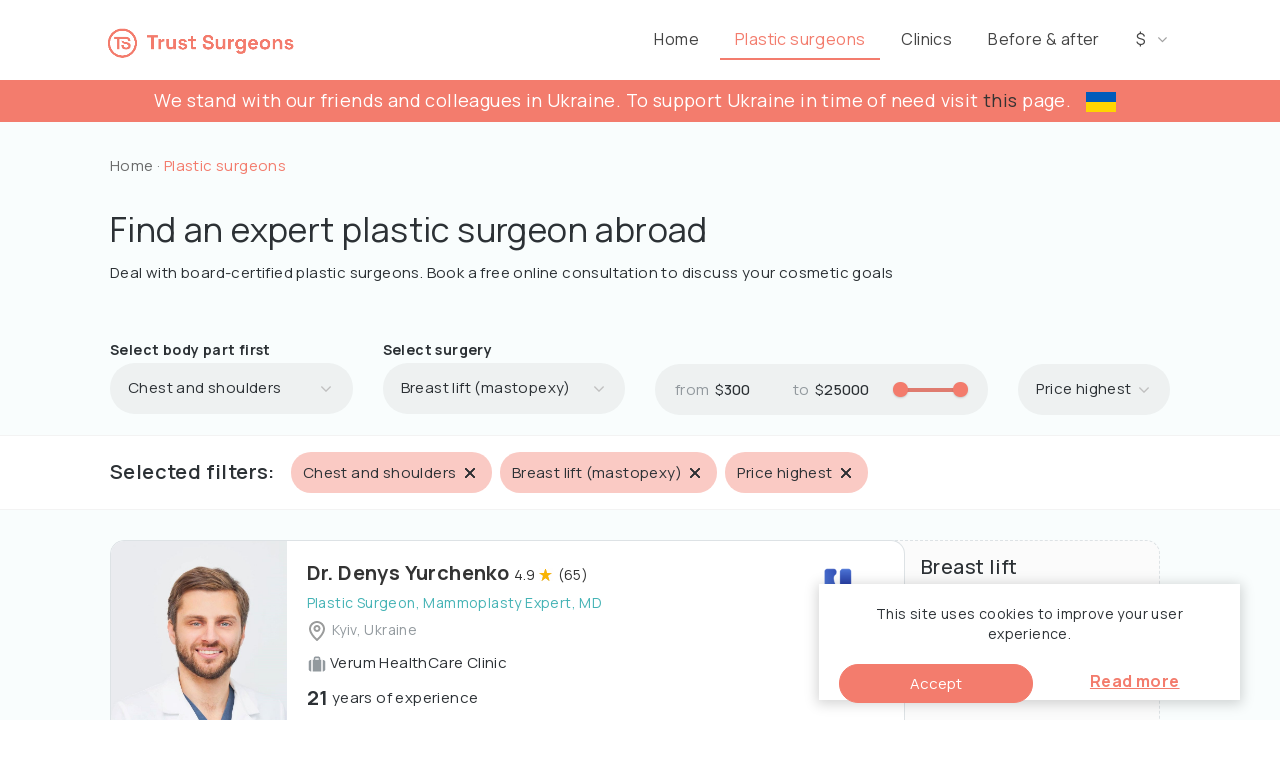

--- FILE ---
content_type: text/html; charset=UTF-8
request_url: https://www.trustsurgeons.com/search-for-a-plastic-surgeon/chest-and-shoulders/breast-lift-mastopexy?page=1
body_size: 12441
content:
<!DOCTYPE html>
<html lang="en_GB">
<head>
    <!-- Basic Page Needs
    ================================================== -->
    <title>Trusted Plastic Surgeons for Breast lift (mastopexy)</title>
    <meta charset="utf-8">
    <meta name="viewport" content="width=device-width, initial-scale=1, maximum-scale=1">
    <meta name="description"
          content="Looking for a Breast lift (mastopexy) abroad? Explore vetted plastic surgeons in Ukraine — surgery packages, cost, benefits — Book a Free online consultation."/>
    <link rel="canonical"
          href="https://www.trustsurgeons.com/search-for-a-plastic-surgeon/chest-and-shoulders/breast-lift-mastopexy"/>
<!-- CSS
    ================================================== -->
    <link rel="stylesheet" href="/css/style.css?v=24">
    <link rel="stylesheet" href="/css/main-color.css" id="colors">
    <link rel="shortcut icon" type="image/jpg" href="/images/fv32x32.png"/>
    <link rel="stylesheet" href="/pages/shared/notifications/covid.css">
    <link rel="stylesheet" href="/pages/shared/notifications/cookies.css">

    <!-- Google Tag Manager -->
        <script>(function (w, d, s, l, i) {
                w[l] = w[l] || [];
                w[l].push({
                    'gtm.start':
                        new Date().getTime(), event: 'gtm.js'
                });
                var f = d.getElementsByTagName(s)[0],
                    j = d.createElement(s), dl = l != 'dataLayer' ? '&l=' + l : '';
                j.async = true;
                j.src =
                    'https://www.googletagmanager.com/gtm.js?id=' + i + dl;
                f.parentNode.insertBefore(j, f);
            })(window, document, 'script', 'dataLayer', 'GTM-52J5P8R');</script>
        <!-- End Google Tag Manager -->
        <!-- Facebook Pixel Code -->
        <script>
            !function (f, b, e, v, n, t, s) {
                if (f.fbq) return;
                n = f.fbq = function () {
                    n.callMethod ?
                        n.callMethod.apply(n, arguments) : n.queue.push(arguments)
                };
                if (!f._fbq) f._fbq = n;
                n.push = n;
                n.loaded = !0;
                n.version = '2.0';
                n.queue = [];
                t = b.createElement(e);
                t.async = !0;
                t.src = v;
                s = b.getElementsByTagName(e)[0];
                s.parentNode.insertBefore(t, s)
            }(window, document, 'script',
                'https://connect.facebook.net/en_US/fbevents.js');
            fbq('init', '455173019096908');
            fbq('track', 'PageView');
        </script>
        <noscript>
            <img height="1" width="1" src="https://www.facebook.com/tr?id=455173019096908&ev=PageView&noscript=1"/>
        </noscript>
        <!-- End Facebook Pixel Code -->
        <script type="text/javascript">window.$crisp = [];
            window.CRISP_WEBSITE_ID = "e3b32b68-26d3-48c8-b525-e3bec48f5858";
            (function () {
                d = document;
                s = d.createElement("script");
                s.src = "https://client.crisp.chat/l.js";
                s.async = 1;
                d.getElementsByTagName("head")[0].appendChild(s);
            })();</script>
    
        <link rel="stylesheet" href="/pages/shared/shared.css?v=24">
    <link rel="stylesheet" href="/pages/surgeon/search.css?v=24">
    <link rel="stylesheet" href="/pages/shared/reviews.css?v=24">
    <link rel="stylesheet" href="/js/libraries/ionrangeslider/ion.rangeSlider.min.css">
    <link rel="stylesheet" href="/pages/shared/filters/surgeon-clinics.css">
</head>
<body>
    <!-- Google Tag Manager (noscript) -->
    <noscript>
        <iframe src="https://www.googletagmanager.com/ns.html?id=GTM-52J5P8R"
                height="0" width="0" style="display:none;visibility:hidden"></iframe>
    </noscript>
    <!-- End Google Tag Manager (noscript) -->

<!-- Wrapper -->
<div id="wrapper" class=" ">
    
    <div id="cookies-notification"
     style="display: none;"
          class="with-filter"
    >
    <div class="cookies-notification-text">This site uses cookies to improve your user experience.</div>
    <div class="actions">
        <div class="action">
            <button id="js-cookies-notification-close" class="accept-button">
                Accept
            </button>
        </div>
        <div class="action read-more">
            <a target="_blank" href="https://www.trustsurgeons.com/legal/cookie">Read more</a>
        </div>
    </div>
</div>
    <!-- Header Container
    ================================================== -->
<header id="header-container" class="no-shadow">

    <!-- Header -->
    <div id="header">
        <div class="container">
            <div class="row">
                <!-- Left Side Content -->
                <div class="left-side">
                    <!-- Mobile Navigation -->
                    <div class="mmenu-trigger">
                        <button class="hamburger hamburger--collapse" type="button">
						<span class="hamburger-box">
							<span class="hamburger-inner"></span>
						</span>
                        </button>
                    </div>

                    <!-- Logo -->
                    <div id="logo">
                        <a href="/">                            <img src="/images/logo.png" alt="">
                            </a>                    </div>
                </div>
                <!-- Left Side Content / End -->


                <!-- Right Side Content / End -->
                <div class="right-side">
                    <!-- Header Widget -->
                    <div class="header-widget">
                        <!-- Main Navigation -->
                        <nav id="navigation" class="style-1">
                            <ul id="responsive">
                                <li>
                                    <a  href="https://www.trustsurgeons.com/">
                                        Home
                                    </a>
                                </li>
                                <li>
                                    <a  class="current"
                                        href="https://www.trustsurgeons.com/search-for-a-plastic-surgeon">
                                        Plastic surgeons
                                    </a>
                                </li>
                                <li>
                                    <a  href="https://www.trustsurgeons.com/search-for-a-clinic">
                                        Clinics
                                    </a>
                                </li>
                                <li>
                                    <a  href="https://www.trustsurgeons.com/before-and-after-photos">
                                        Before &amp; after
                                    </a>
                                </li>
                                <li>
                                    <a href="#"
                                       id="currency-menu"
                                       data-mm-title="$ - US Dollar">
                                        $
                                    </a>
                                    <ul class="currency text-left">
                                                                                    <li>
                                                <a class="change-currency" data-currency-code="EUR"
                                                   href="#">
                                                                                                                <span class="symbol">
                                                        €
                                                    </span>
                                                            <span>
                                                        Euro
                                                    </span>
                                                            
                                                </a>
                                            </li>
                                                                                    <li>
                                                <a class="change-currency" data-currency-code="USD"
                                                   href="#">
                                                                                                            <b>
                                                                                                                        <span class="symbol">
                                                        $
                                                    </span>
                                                            <span>
                                                        US Dollar
                                                    </span>
                                                                                                                    </b>
                                                    
                                                </a>
                                            </li>
                                                                                    <li>
                                                <a class="change-currency" data-currency-code="GBP"
                                                   href="#">
                                                                                                                <span class="symbol">
                                                        £
                                                    </span>
                                                            <span>
                                                        Pound Sterling
                                                    </span>
                                                            
                                                </a>
                                            </li>
                                                                                    <li>
                                                <a class="change-currency" data-currency-code="CAD"
                                                   href="#">
                                                                                                                <span class="symbol">
                                                        $
                                                    </span>
                                                            <span>
                                                        Canadian Dollar
                                                    </span>
                                                            
                                                </a>
                                            </li>
                                                                                    <li>
                                                <a class="change-currency" data-currency-code="AMD"
                                                   href="#">
                                                                                                                <span class="symbol">
                                                        ֏
                                                    </span>
                                                            <span>
                                                        Armenian Dram
                                                    </span>
                                                            
                                                </a>
                                            </li>
                                                                                    <li>
                                                <a class="change-currency" data-currency-code="AZN"
                                                   href="#">
                                                                                                                <span class="symbol">
                                                        ₼
                                                    </span>
                                                            <span>
                                                        Azerbaijanian Manat
                                                    </span>
                                                            
                                                </a>
                                            </li>
                                                                                    <li>
                                                <a class="change-currency" data-currency-code="BYN"
                                                   href="#">
                                                                                                                <span class="symbol">
                                                        р.
                                                    </span>
                                                            <span>
                                                        Belarussian Ruble
                                                    </span>
                                                            
                                                </a>
                                            </li>
                                                                                    <li>
                                                <a class="change-currency" data-currency-code="BAM"
                                                   href="#">
                                                                                                                <span class="symbol">
                                                        КМ
                                                    </span>
                                                            <span>
                                                        B&amp;H Convertible Mark
                                                    </span>
                                                            
                                                </a>
                                            </li>
                                                                                    <li>
                                                <a class="change-currency" data-currency-code="BGN"
                                                   href="#">
                                                                                                                <span class="symbol">
                                                        лв.
                                                    </span>
                                                            <span>
                                                        Bulgarian Lev
                                                    </span>
                                                            
                                                </a>
                                            </li>
                                                                                    <li>
                                                <a class="change-currency" data-currency-code="HRK"
                                                   href="#">
                                                                                                                <span class="symbol">
                                                        kn
                                                    </span>
                                                            <span>
                                                        Croatian Kuna
                                                    </span>
                                                            
                                                </a>
                                            </li>
                                                                                    <li>
                                                <a class="change-currency" data-currency-code="CZK"
                                                   href="#">
                                                                                                                <span class="symbol">
                                                        Kč
                                                    </span>
                                                            <span>
                                                        Czech Koruna
                                                    </span>
                                                            
                                                </a>
                                            </li>
                                                                                    <li>
                                                <a class="change-currency" data-currency-code="DKK"
                                                   href="#">
                                                                                                                <span class="symbol">
                                                        kr.
                                                    </span>
                                                            <span>
                                                        Danish Krone
                                                    </span>
                                                            
                                                </a>
                                            </li>
                                                                                    <li>
                                                <a class="change-currency" data-currency-code="GEL"
                                                   href="#">
                                                                                                                <span class="symbol">
                                                        Lari
                                                    </span>
                                                            <span>
                                                        Georgia, Lari
                                                    </span>
                                                            
                                                </a>
                                            </li>
                                                                                    <li>
                                                <a class="change-currency" data-currency-code="HUF"
                                                   href="#">
                                                                                                                <span class="symbol">
                                                        Ft
                                                    </span>
                                                            <span>
                                                        Hungary, Forint
                                                    </span>
                                                            
                                                </a>
                                            </li>
                                                                                    <li>
                                                <a class="change-currency" data-currency-code="ILS"
                                                   href="#">
                                                                                                                <span class="symbol">
                                                        ₪
                                                    </span>
                                                            <span>
                                                        New Israeli Shekel
                                                    </span>
                                                            
                                                </a>
                                            </li>
                                                                                    <li>
                                                <a class="change-currency" data-currency-code="KZT"
                                                   href="#">
                                                                                                                <span class="symbol">
                                                        ₸
                                                    </span>
                                                            <span>
                                                        Kazakhstan, Tenge
                                                    </span>
                                                            
                                                </a>
                                            </li>
                                                                                    <li>
                                                <a class="change-currency" data-currency-code="KGS"
                                                   href="#">
                                                                                                                <span class="symbol">
                                                        сом
                                                    </span>
                                                            <span>
                                                        Kyrgyzstan, Som
                                                    </span>
                                                            
                                                </a>
                                            </li>
                                                                                    <li>
                                                <a class="change-currency" data-currency-code="MKD"
                                                   href="#">
                                                                                                                <span class="symbol">
                                                        ден.
                                                    </span>
                                                            <span>
                                                        Macedonia, Denar
                                                    </span>
                                                            
                                                </a>
                                            </li>
                                                                                    <li>
                                                <a class="change-currency" data-currency-code="MDL"
                                                   href="#">
                                                                                                                <span class="symbol">
                                                        lei
                                                    </span>
                                                            <span>
                                                        Moldovan Leu
                                                    </span>
                                                            
                                                </a>
                                            </li>
                                                                                    <li>
                                                <a class="change-currency" data-currency-code="NOK"
                                                   href="#">
                                                                                                                <span class="symbol">
                                                        kr
                                                    </span>
                                                            <span>
                                                        Norwegian Krone
                                                    </span>
                                                            
                                                </a>
                                            </li>
                                                                                    <li>
                                                <a class="change-currency" data-currency-code="PLN"
                                                   href="#">
                                                                                                                <span class="symbol">
                                                        zł
                                                    </span>
                                                            <span>
                                                        Poland, Zloty
                                                    </span>
                                                            
                                                </a>
                                            </li>
                                                                                    <li>
                                                <a class="change-currency" data-currency-code="RON"
                                                   href="#">
                                                                                                                <span class="symbol">
                                                        lei
                                                    </span>
                                                            <span>
                                                        Romania, New Leu
                                                    </span>
                                                            
                                                </a>
                                            </li>
                                                                                    <li>
                                                <a class="change-currency" data-currency-code="RUB"
                                                   href="#">
                                                                                                                <span class="symbol">
                                                        ₽
                                                    </span>
                                                            <span>
                                                        Russian Ruble
                                                    </span>
                                                            
                                                </a>
                                            </li>
                                                                                    <li>
                                                <a class="change-currency" data-currency-code="RSD"
                                                   href="#">
                                                                                                                <span class="symbol">
                                                        Дин.
                                                    </span>
                                                            <span>
                                                        Serbian Dinar
                                                    </span>
                                                            
                                                </a>
                                            </li>
                                                                                    <li>
                                                <a class="change-currency" data-currency-code="SEK"
                                                   href="#">
                                                                                                                <span class="symbol">
                                                        kr
                                                    </span>
                                                            <span>
                                                        Swedish Krona
                                                    </span>
                                                            
                                                </a>
                                            </li>
                                                                                    <li>
                                                <a class="change-currency" data-currency-code="CHF"
                                                   href="#">
                                                                                                                <span class="symbol">
                                                        CHF
                                                    </span>
                                                            <span>
                                                        Swiss Franc
                                                    </span>
                                                            
                                                </a>
                                            </li>
                                                                                    <li>
                                                <a class="change-currency" data-currency-code="TJS"
                                                   href="#">
                                                                                                                <span class="symbol">
                                                        TJS
                                                    </span>
                                                            <span>
                                                        Tajikistan, Somoni
                                                    </span>
                                                            
                                                </a>
                                            </li>
                                                                                    <li>
                                                <a class="change-currency" data-currency-code="TRY"
                                                   href="#">
                                                                                                                <span class="symbol">
                                                        TL
                                                    </span>
                                                            <span>
                                                        Turkish Lira
                                                    </span>
                                                            
                                                </a>
                                            </li>
                                                                                    <li>
                                                <a class="change-currency" data-currency-code="AED"
                                                   href="#">
                                                                                                                <span class="symbol">
                                                        دإ‏
                                                    </span>
                                                            <span>
                                                        UAE Dirham
                                                    </span>
                                                            
                                                </a>
                                            </li>
                                                                                    <li>
                                                <a class="change-currency" data-currency-code="UAH"
                                                   href="#">
                                                                                                                <span class="symbol">
                                                        ₴
                                                    </span>
                                                            <span>
                                                        Ukraine, Hryvnia
                                                    </span>
                                                            
                                                </a>
                                            </li>
                                                                                    <li>
                                                <a class="change-currency" data-currency-code="UZS"
                                                   href="#">
                                                                                                                <span class="symbol">
                                                        сўм
                                                    </span>
                                                            <span>
                                                        Uzbekistan Sum
                                                    </span>
                                                            
                                                </a>
                                            </li>
                                                                            </ul>
                                </li>
                                
                                
                                
                            </ul>
                        </nav>
                        <div class="clearfix"></div>
                        <!-- Main Navigation / End -->
                    </div>
                    <!-- Header Widget / End -->
                </div>
                <!-- Right Side Content / End -->
            </div>
        </div>
        <!-- Header / End -->
    </div>
</header>
    <div id="stand-with-ukraine">
        We stand with our friends and colleagues in Ukraine.
        To support Ukraine in time of need visit <a href="https://war.ukraine.ua/support-ukraine/">this</a> page.
        <img src="/images/svg/ukraine_flag.svg" alt="Stand with Ukraine!">
    </div>
    <div class="clearfix"></div>
    <div>
            
    

    
    
    
    
    
    
    
    
    
    
    
    
    

    
    
    
    
    
    
    <!-- Content -->
    <!-- Category Boxes / End -->
    <div class="desktop-breadcrumbs blue-background padding-top-30">
        <div class="container">
            <span class="breadcrumb">
                <a href="https://www.trustsurgeons.com/">Home</a> · <span
                    class="breadcrumb-current">Plastic surgeons</span>
            </span>
        </div>
    </div>
    <div class="blue-background">
        <div class="container">
            <div class="row">
                <div class="col-lg-12">
                    <h1 class="headline margin-top-10">Find an expert plastic surgeon abroad</h1>
                    <h2 class="subheadline">
                        Deal with board-certified plastic surgeons. Book a free online consultation to discuss your cosmetic goals
                    </h2>
                </div>
            </div>
        </div>
    </div>
    <div class="filters-hint">
    <button id="js-show-filters" type="submit" class="filters-button">
        Filters
    </button>
</div>

<div class="blue-background">
    <div class="container">
        <div class="row margin-top-30 filters">
            <div class="filters-core">
                <div class="col-xs-12 mobile-header">
                    <div class="js-close-filers close-filters">
                        <img src="/images/svg/icons/close.svg" alt="close booking form">
                    </div>
                    <h1>Filters</h1>
                </div>
                <div class="col-xs-12 col-lg-3">
                    <span class="select-header">Select body part first</span>
                    <select id="category" class="chosen-select" name="category"><option value="">All</option><option value="face-and-neck">Face and neck</option><option value="chest-and-shoulders" selected="selected">Chest and shoulders</option><option value="intimate-area">Intimate area</option><option value="abdominal-area">Abdominal area</option><option value="buttocks">Buttocks</option><option value="thigh-and-shin">Thigh and shin</option></select>
                </div>
                <div class="col-xs-12 col-lg-3 js-select-surgery-block ">
                    <span class="select-header">Select surgery</span>
                    <select id="treatment" class="chosen-select"  name="treatment"><option value="">All</option><option value="breast-augmentation-with-implants">Breast augmentation with implants</option><option value="breast-augmentation-with-fat-transfer">Breast augmentation with fat transfer</option><option value="breast-implant-replacement">Breast implant replacement</option><option value="breast-implant-removal">Breast implant removal</option><option value="breast-reduction">Breast reduction</option><option value="breast-lift-mastopexy" selected="selected">Breast lift (mastopexy)</option><option value="reconstructive-mammoplasty">Reconstructive mammoplasty</option><option value="areola-correction">Areola correction</option><option value="nipple-correction">Nipple correction</option><option value="gynecomastia">Gynecomastia</option><option value="arm-lift-brachioplasty">Arm lift (brachioplasty)</option><option value="arm-liposaction">Arm liposuction</option><option value="chest-liposaction">Chest liposuction</option></select>
                </div>
                <div class="col-xs-12 col-lg-4">
                    <span class="select-header mobile-header">Price</span>
                    <div class="price-filter">
                        <span class="fromto">from</span> <span
                            class="dollar-sign">$</span>
                        <input id="price-from" class="" placeholder="From" min="300" max="25000" name="price_from" type="number" value="300">
                        <span class="fromto">to</span> <span
                            class="dollar-sign">$</span>
                        <input id="price-to" class="" placeholder="To" min="300" max="25000" name="price_to" type="number" value="25000">
                        <input id="price" class="" placeholder="Product price" min-price="300" max-price="25000" name="price" type="text">
                    </div>
                </div>
                <div class="col-xs-12 col-lg-2">
                    <div class="sortby">
                        <select id="sort-by" class="chosen-select" name="sort_by"><option selected="selected" value="">Sort by</option><option value="price_highest">Price highest</option><option value="price_lowest">Price lowest</option></select>
                    </div>
                    <div class="apply-filters-button apply-filters">
                        <a class="js-close-filers button">
                            Apply
                        </a>
                    </div>
                </div>
            </div>
            
            
            
        </div>
    </div>
</div>
<div id="selected-filters" class="selected-filters-borders">
    <div class="container">
        <div class="row selected-filters">
            <div class="col-lg-12 inline-filters">
                <div class="header">Selected filters:</div>
                <div>
                    <div id="js-no-filter" class="list" style="display: none;">
                        <div class="selected-filter">
                            <span class="filter-text">None</span>
                        </div>
                    </div>
                    <div id="js-category-filter" class="list" >
                        <div class="selected-filter">
                            <span class="filter-text">Chest and shoulders</span>
                            <span class="js-hide-selected-filter">
                                <img src="/images/svg/icons/icon-cross.svg" alt="remove category filter">
                            </span>
                        </div>
                    </div>
                    <div id="js-treatment-filter" class="list" >
                        <div class="selected-filter">
                            <span class="filter-text">Breast lift (mastopexy)</span>
                            <span class="js-hide-selected-filter">
                                <img src="/images/svg/icons/icon-cross.svg" alt="remove treatment filter">
                            </span>
                        </div>
                    </div>
                    <div id="js-price-filter" class="list" style="display: none;">
                        <div class="selected-filter">
                            $<span
                                id="price-from-filter">300</span>-<span
                                id="price-to-filter">25000</span>
                            <span class="js-hide-selected-filter">
                        <img src="/images/svg/icons/icon-cross.svg" alt="remove price filter">
                    </span>
                        </div>
                    </div>
                    <div id="js-sort-filter" class="list"  style="display: none;" >
                        <div class="selected-filter">
                            <span class="filter-text"></span>
                            <span class="js-hide-selected-filter">
                                <img src="/images/svg/icons/icon-cross.svg" alt="remove sort filter">
                            </span>
                        </div>
                    </div>
                </div>
            </div>
        </div>
    </div>
</div>

    <div class="blue-background">
        <div class="container">
            <div id="surgeons" class="surgeons margin-top-30">
                                    <div class="row">
            <div class="col-lg-12 ">
            <div class="surgeon">
                                                            <div class="col-lg-2 col-sm-2 col-xs-4 surgeon-image">
                            <a href="https://www.trustsurgeons.com/surgeon/denys-yurchenko-3?package_id=38">
                                <div class="surgeon-image-mobile">
                                    <img src="https://trustcdn.fra1.digitaloceanspaces.com/surgeon/3/ZOWO5ZChAPNnXfB3JhG0zxS4IBEUrQU94FNNmxOV.jpg"
                                         alt="Surgeon Denys"/>
                                </div>
                            </a>
                        </div>
                                                    <div class="col-lg-7 col-sm-7 col-xs-7 surgeon-description">
                    <a href="https://www.trustsurgeons.com/surgeon/denys-yurchenko-3?package_id=38">
                        <div class="surgeon-memberships">
                                                            <img src="/images/svg/organizations/USAPS.svg"
                                     title="Ukrainian Society of Aesthetic Plastic Surgeons (USAPS)"
                                     alt="Ukrainian Society of Aesthetic Plastic Surgeons (USAPS)">
                                                    </div>
                        <div>
                            <h4 class="surgeon-name">
                                Dr. Denys Yurchenko
                                                                    <a href="https://www.trustsurgeons.com/surgeon/denys-yurchenko-3?package_id=38#surgeon-reviews">
                                        <span class="mobile-review">
                                            <span class="review-number">
                                                4.9
                                            </span>
                                            <span class="star-background star short" role="img">
                                                <span class="short"></span>
                                            </span>
                                            <span class="review-number">
                                                (65)
                                            </span>
                                        </span>
                                    </a>
                                                            </h4>
                            <div
                                class="title surgeon-title margin-properties-6">Plastic Surgeon, Mammoplasty Expert, MD
                            </div>
                            <div class="title margin-properties-6 surgeon-location">
                                <img src="/images/svg/location.svg"
                                     alt="clinic location"> Kyiv, Ukraine
                            </div>
                            <div class="margin-properties-6">
                                <img src="/images/svg/icons/job.svg" alt="surgeon clinic">
                                Verum HealthCare Clinic
                            </div>
                            <div class="surgeon-experience margin-properties-6">
                                <span
                                    class="experience">21</span> years of experience
                            </div>
                            <div class="surgeon-experience margin-properties-6">
                                <span
                                    class="experience">240</span> surgeries per year
                            </div>
                        </div>
                    </a>
                </div>
                <div class="col-lg-3 col-sm-3 col-xs-12 surgeon-package">
                    <a href="https://www.trustsurgeons.com/surgeon/denys-yurchenko-3?package_id=38#performed-procedures">
                        <div class="package-info">
                            <div class="package-info-main">
                                <div class="package-name margin-bottom-5">
                                    Breast lift (mastopexy)
                                </div>
                                <div class="package-duration margin-bottom-10">
                                    <img src="/images/svg/icons/duration.svg" alt="duration of package">
                                    2 hours 30 minutes
                                    in Kyiv, Ukraine
                                </div>
                                <div class="margin-bottom-5">
                                    <img class="clinic-location" height="20px" src="/images/svg/icons/plus.svg"
                                         alt="clinic-viewmore">
                                    <span
                                        class="package-clinic-link">Verum Expert Clinic</span>
                                </div>
                            </div>
                            <div>
                                <span class="select-package package-services-included">
                                    Services incl. <img src="/images/svg/icons/icon-arrow-right.svg"
                                                                    alt="arrow-right">
                                </span>
                                <span
                                    class="package-price">$7010</span>
                            </div>
                        </div>
                    </a>
                </div>
                <div class="col-xs-12">
                    <div class="surgeon-mobile-package">
                        <hr>
                        <div class="col-xs-6 surgeon-experience-block-mobile">
                            <div class="surgeon-experience-mobile margin-properties-6">
                                <span
                                    class="experience">21</span> years of experience
                            </div>
                            <div class="surgeon-experience-mobile margin-properties-6">
                                <span
                                    class="experience">240</span> surgeries per year
                            </div>
                            <div class="surgeon-memberships-mobile">
                                                                    <img src="/images/svg/organizations/USAPS.svg"
                                         title="Ukrainian Society of Aesthetic Plastic Surgeons (USAPS)"
                                         alt="Ukrainian Society of Aesthetic Plastic Surgeons (USAPS)">
                                                            </div>
                        </div>
                        <div class="col-xs-6 package-mobile">
                            <a href="https://www.trustsurgeons.com/surgeon/denys-yurchenko-3?package_id=38">
                                <div>
                                    Breast lift (mastopexy)
                                </div>
                                <div
                                    class="package-price">$7010</div>
                            </a>
                        </div>
                    </div>
                </div>
            </div>
        </div>
            <div class="col-lg-12 ">
            <div class="surgeon">
                                                            <div class="col-lg-2 col-sm-2 col-xs-4 surgeon-image">
                            <a href="https://www.trustsurgeons.com/surgeon/irina-pradosh-shvets-12?package_id=110">
                                <div class="surgeon-image-mobile">
                                    <img src="https://trustcdn.fra1.digitaloceanspaces.com/surgeon/12/3vf8qQTpobjrPS6oPoXAFHlOBqvD1bJTPt6vFrK1.jpg"
                                         alt="Surgeon Irina"/>
                                </div>
                            </a>
                        </div>
                                                    <div class="col-lg-7 col-sm-7 col-xs-7 surgeon-description">
                    <a href="https://www.trustsurgeons.com/surgeon/irina-pradosh-shvets-12?package_id=110">
                        <div class="surgeon-memberships">
                                                            <img src="/images/svg/organizations/USAPS.svg"
                                     title="Ukrainian Society of Aesthetic Plastic Surgeons (USAPS)"
                                     alt="Ukrainian Society of Aesthetic Plastic Surgeons (USAPS)">
                                                    </div>
                        <div>
                            <h4 class="surgeon-name">
                                Dr. Irina Pradosh (Shvets)
                                                                    <a href="https://www.trustsurgeons.com/surgeon/irina-pradosh-shvets-12?package_id=110#surgeon-reviews">
                                        <span class="mobile-review">
                                            <span class="review-number">
                                                5.0
                                            </span>
                                            <span class="star-background star short" role="img">
                                                <span class="short"></span>
                                            </span>
                                            <span class="review-number">
                                                (23)
                                            </span>
                                        </span>
                                    </a>
                                                            </h4>
                            <div
                                class="title surgeon-title margin-properties-6">Plastic Surgeon, Ph.D., MD
                            </div>
                            <div class="title margin-properties-6 surgeon-location">
                                <img src="/images/svg/location.svg"
                                     alt="clinic location"> Kyiv, Ukraine
                            </div>
                            <div class="margin-properties-6">
                                <img src="/images/svg/icons/job.svg" alt="surgeon clinic">
                                R+ Medical Network
                            </div>
                            <div class="surgeon-experience margin-properties-6">
                                <span
                                    class="experience">9</span> years of experience
                            </div>
                            <div class="surgeon-experience margin-properties-6">
                                <span
                                    class="experience">90</span> surgeries per year
                            </div>
                        </div>
                    </a>
                </div>
                <div class="col-lg-3 col-sm-3 col-xs-12 surgeon-package">
                    <a href="https://www.trustsurgeons.com/surgeon/irina-pradosh-shvets-12?package_id=110#performed-procedures">
                        <div class="package-info">
                            <div class="package-info-main">
                                <div class="package-name margin-bottom-5">
                                    Breast lift with implants
                                </div>
                                <div class="package-duration margin-bottom-10">
                                    <img src="/images/svg/icons/duration.svg" alt="duration of package">
                                    2 hours 30 minutes
                                    in Kyiv, Ukraine
                                </div>
                                <div class="margin-bottom-5">
                                    <img class="clinic-location" height="20px" src="/images/svg/icons/plus.svg"
                                         alt="clinic-viewmore">
                                    <span
                                        class="package-clinic-link">R+ Medical Network</span>
                                </div>
                            </div>
                            <div>
                                <span class="select-package package-services-included">
                                    Services incl. <img src="/images/svg/icons/icon-arrow-right.svg"
                                                                    alt="arrow-right">
                                </span>
                                <span
                                    class="package-price">$5400</span>
                            </div>
                        </div>
                    </a>
                </div>
                <div class="col-xs-12">
                    <div class="surgeon-mobile-package">
                        <hr>
                        <div class="col-xs-6 surgeon-experience-block-mobile">
                            <div class="surgeon-experience-mobile margin-properties-6">
                                <span
                                    class="experience">9</span> years of experience
                            </div>
                            <div class="surgeon-experience-mobile margin-properties-6">
                                <span
                                    class="experience">90</span> surgeries per year
                            </div>
                            <div class="surgeon-memberships-mobile">
                                                                    <img src="/images/svg/organizations/USAPS.svg"
                                         title="Ukrainian Society of Aesthetic Plastic Surgeons (USAPS)"
                                         alt="Ukrainian Society of Aesthetic Plastic Surgeons (USAPS)">
                                                            </div>
                        </div>
                        <div class="col-xs-6 package-mobile">
                            <a href="https://www.trustsurgeons.com/surgeon/irina-pradosh-shvets-12?package_id=110">
                                <div>
                                    Breast lift with implants
                                </div>
                                <div
                                    class="package-price">$5400</div>
                            </a>
                        </div>
                    </div>
                </div>
            </div>
        </div>
            <div class="col-lg-12 ">
            <div class="surgeon">
                                                            <div class="col-lg-2 col-sm-2 col-xs-4 surgeon-image">
                            <a href="https://www.trustsurgeons.com/surgeon/sergey-derbak-23?package_id=292">
                                <div class="surgeon-image-mobile">
                                    <img src="https://trustcdn.fra1.digitaloceanspaces.com/surgeon/23/U3S8Zh7tO24jadpb8PnXuO2Nr37OFmtEP359JaaB.jpg"
                                         alt="Surgeon Sergey"/>
                                </div>
                            </a>
                        </div>
                                                    <div class="col-lg-7 col-sm-7 col-xs-7 surgeon-description">
                    <a href="https://www.trustsurgeons.com/surgeon/sergey-derbak-23?package_id=292">
                        <div class="surgeon-memberships">
                                                            <img src="/images/svg/organizations/USAPS.svg"
                                     title="Ukrainian Society of Aesthetic Plastic Surgeons (USAPS)"
                                     alt="Ukrainian Society of Aesthetic Plastic Surgeons (USAPS)">
                                                            <img src="/images/svg/organizations/UAPS_CLUB.svg"
                                     title="Ukrainian Aesthetic Plastic Surgeons Club (UAPS)"
                                     alt="Ukrainian Aesthetic Plastic Surgeons Club (UAPS)">
                                                    </div>
                        <div>
                            <h4 class="surgeon-name">
                                Dr. Sergey Derbak
                                                                    <a href="https://www.trustsurgeons.com/surgeon/sergey-derbak-23?package_id=292#surgeon-reviews">
                                        <span class="mobile-review">
                                            <span class="review-number">
                                                4.8
                                            </span>
                                            <span class="star-background star short" role="img">
                                                <span class="short"></span>
                                            </span>
                                            <span class="review-number">
                                                (25)
                                            </span>
                                        </span>
                                    </a>
                                                            </h4>
                            <div
                                class="title surgeon-title margin-properties-6">Plastic Surgeon, MD
                            </div>
                            <div class="title margin-properties-6 surgeon-location">
                                <img src="/images/svg/location.svg"
                                     alt="clinic location"> Kyiv, Ukraine
                            </div>
                            <div class="margin-properties-6">
                                <img src="/images/svg/icons/job.svg" alt="surgeon clinic">
                                LitaPlus
                            </div>
                            <div class="surgeon-experience margin-properties-6">
                                <span
                                    class="experience">10</span> years of experience
                            </div>
                            <div class="surgeon-experience margin-properties-6">
                                <span
                                    class="experience">500</span> surgeries per year
                            </div>
                        </div>
                    </a>
                </div>
                <div class="col-lg-3 col-sm-3 col-xs-12 surgeon-package">
                    <a href="https://www.trustsurgeons.com/surgeon/sergey-derbak-23?package_id=292#performed-procedures">
                        <div class="package-info">
                            <div class="package-info-main">
                                <div class="package-name margin-bottom-5">
                                    Breast lift (mastopexy)
                                </div>
                                <div class="package-duration margin-bottom-10">
                                    <img src="/images/svg/icons/duration.svg" alt="duration of package">
                                    2 hours 30 minutes
                                    in Kyiv, Ukraine
                                </div>
                                <div class="margin-bottom-5">
                                    <img class="clinic-location" height="20px" src="/images/svg/icons/plus.svg"
                                         alt="clinic-viewmore">
                                    <span
                                        class="package-clinic-link">LitaPlus</span>
                                </div>
                            </div>
                            <div>
                                <span class="select-package package-services-included">
                                    Services incl. <img src="/images/svg/icons/icon-arrow-right.svg"
                                                                    alt="arrow-right">
                                </span>
                                <span
                                    class="package-price">$4810</span>
                            </div>
                        </div>
                    </a>
                </div>
                <div class="col-xs-12">
                    <div class="surgeon-mobile-package">
                        <hr>
                        <div class="col-xs-6 surgeon-experience-block-mobile">
                            <div class="surgeon-experience-mobile margin-properties-6">
                                <span
                                    class="experience">10</span> years of experience
                            </div>
                            <div class="surgeon-experience-mobile margin-properties-6">
                                <span
                                    class="experience">500</span> surgeries per year
                            </div>
                            <div class="surgeon-memberships-mobile">
                                                                    <img src="/images/svg/organizations/USAPS.svg"
                                         title="Ukrainian Society of Aesthetic Plastic Surgeons (USAPS)"
                                         alt="Ukrainian Society of Aesthetic Plastic Surgeons (USAPS)">
                                                                    <img src="/images/svg/organizations/UAPS_CLUB.svg"
                                         title="Ukrainian Aesthetic Plastic Surgeons Club (UAPS)"
                                         alt="Ukrainian Aesthetic Plastic Surgeons Club (UAPS)">
                                                            </div>
                        </div>
                        <div class="col-xs-6 package-mobile">
                            <a href="https://www.trustsurgeons.com/surgeon/sergey-derbak-23?package_id=292">
                                <div>
                                    Breast lift (mastopexy)
                                </div>
                                <div
                                    class="package-price">$4810</div>
                            </a>
                        </div>
                    </div>
                </div>
            </div>
        </div>
            <div class="col-lg-12 ">
            <div class="surgeon">
                                                            <div class="col-lg-2 col-sm-2 col-xs-4 surgeon-image">
                            <a href="https://www.trustsurgeons.com/surgeon/gennady-patlazhan-13?package_id=170">
                                <div class="surgeon-image-mobile">
                                    <img src="https://trustcdn.fra1.digitaloceanspaces.com/surgeon/13/l99BnlKArcyeCOKcSfOYsFm3baTiGk7FH8AO3qUo.jpg"
                                         alt="Surgeon Gennady"/>
                                </div>
                            </a>
                        </div>
                                                    <div class="col-lg-7 col-sm-7 col-xs-7 surgeon-description">
                    <a href="https://www.trustsurgeons.com/surgeon/gennady-patlazhan-13?package_id=170">
                        <div class="surgeon-memberships">
                                                            <img src="/images/svg/organizations/ISAPS.svg"
                                     title="International Society of Aesthetic Plastic Surgery (ISAPS)"
                                     alt="International Society of Aesthetic Plastic Surgery (ISAPS)">
                                                            <img src="/images/svg/organizations/USAPS.svg"
                                     title="Ukrainian Society of Aesthetic Plastic Surgeons (USAPS)"
                                     alt="Ukrainian Society of Aesthetic Plastic Surgeons (USAPS)">
                                                    </div>
                        <div>
                            <h4 class="surgeon-name">
                                Dr. Gennady Patlazhan
                                                                    <a href="https://www.trustsurgeons.com/surgeon/gennady-patlazhan-13?package_id=170#surgeon-reviews">
                                        <span class="mobile-review">
                                            <span class="review-number">
                                                5.0
                                            </span>
                                            <span class="star-background star short" role="img">
                                                <span class="short"></span>
                                            </span>
                                            <span class="review-number">
                                                (21)
                                            </span>
                                        </span>
                                    </a>
                                                            </h4>
                            <div
                                class="title surgeon-title margin-properties-6">Plastic Surgeon, Ph.D., MD
                            </div>
                            <div class="title margin-properties-6 surgeon-location">
                                <img src="/images/svg/location.svg"
                                     alt="clinic location"> Odessa, Ukraine
                            </div>
                            <div class="margin-properties-6">
                                <img src="/images/svg/icons/job.svg" alt="surgeon clinic">
                                PATLAZHAN Clinic
                            </div>
                            <div class="surgeon-experience margin-properties-6">
                                <span
                                    class="experience">20</span> years of experience
                            </div>
                            <div class="surgeon-experience margin-properties-6">
                                <span
                                    class="experience">500</span> surgeries per year
                            </div>
                        </div>
                    </a>
                </div>
                <div class="col-lg-3 col-sm-3 col-xs-12 surgeon-package">
                    <a href="https://www.trustsurgeons.com/surgeon/gennady-patlazhan-13?package_id=170#performed-procedures">
                        <div class="package-info">
                            <div class="package-info-main">
                                <div class="package-name margin-bottom-5">
                                    Vertical mastopexy
                                </div>
                                <div class="package-duration margin-bottom-10">
                                    <img src="/images/svg/icons/duration.svg" alt="duration of package">
                                    2 hours 30 minutes
                                    in Odessa, Ukraine
                                </div>
                                <div class="margin-bottom-5">
                                    <img class="clinic-location" height="20px" src="/images/svg/icons/plus.svg"
                                         alt="clinic-viewmore">
                                    <span
                                        class="package-clinic-link">PATLAZHAN Clinic</span>
                                </div>
                            </div>
                            <div>
                                <span class="select-package package-services-included">
                                    Services incl. <img src="/images/svg/icons/icon-arrow-right.svg"
                                                                    alt="arrow-right">
                                </span>
                                <span
                                    class="package-price">$4570</span>
                            </div>
                        </div>
                    </a>
                </div>
                <div class="col-xs-12">
                    <div class="surgeon-mobile-package">
                        <hr>
                        <div class="col-xs-6 surgeon-experience-block-mobile">
                            <div class="surgeon-experience-mobile margin-properties-6">
                                <span
                                    class="experience">20</span> years of experience
                            </div>
                            <div class="surgeon-experience-mobile margin-properties-6">
                                <span
                                    class="experience">500</span> surgeries per year
                            </div>
                            <div class="surgeon-memberships-mobile">
                                                                    <img src="/images/svg/organizations/ISAPS.svg"
                                         title="International Society of Aesthetic Plastic Surgery (ISAPS)"
                                         alt="International Society of Aesthetic Plastic Surgery (ISAPS)">
                                                                    <img src="/images/svg/organizations/USAPS.svg"
                                         title="Ukrainian Society of Aesthetic Plastic Surgeons (USAPS)"
                                         alt="Ukrainian Society of Aesthetic Plastic Surgeons (USAPS)">
                                                            </div>
                        </div>
                        <div class="col-xs-6 package-mobile">
                            <a href="https://www.trustsurgeons.com/surgeon/gennady-patlazhan-13?package_id=170">
                                <div>
                                    Vertical mastopexy
                                </div>
                                <div
                                    class="package-price">$4570</div>
                            </a>
                        </div>
                    </div>
                </div>
            </div>
        </div>
            <div class="col-lg-12 ">
            <div class="surgeon">
                                                            <div class="col-lg-2 col-sm-2 col-xs-4 surgeon-image">
                            <a href="https://www.trustsurgeons.com/surgeon/vasyl-khrapach-17?package_id=220">
                                <div class="surgeon-image-mobile">
                                    <img src="https://trustcdn.fra1.digitaloceanspaces.com/surgeon/17/A7aW7XYAIDT4XJXVsjAPsaaJT6w6mL22tYHLDlRN.jpg"
                                         alt="Surgeon Vasyl"/>
                                </div>
                            </a>
                        </div>
                                                    <div class="col-lg-7 col-sm-7 col-xs-7 surgeon-description">
                    <a href="https://www.trustsurgeons.com/surgeon/vasyl-khrapach-17?package_id=220">
                        <div class="surgeon-memberships">
                                                            <img src="/images/svg/organizations/USAPS.svg"
                                     title="Ukrainian Society of Aesthetic Plastic Surgeons (USAPS)"
                                     alt="Ukrainian Society of Aesthetic Plastic Surgeons (USAPS)">
                                                            <img src="/images/svg/organizations/UAPRAS.svg"
                                     title="Ukrainian Association of Plastic, Reconstructive and Aesthetic Surgeons (UAPRAS)"
                                     alt="Ukrainian Association of Plastic, Reconstructive and Aesthetic Surgeons (UAPRAS)">
                                                            <img src="/images/svg/organizations/UAPS_CLUB.svg"
                                     title="Ukrainian Aesthetic Plastic Surgeons Club (UAPS)"
                                     alt="Ukrainian Aesthetic Plastic Surgeons Club (UAPS)">
                                                            <img src="/images/svg/organizations/IPRAS.svg"
                                     title="International Confederation for Plastic, Reconstructive, and Aesthetic Surgery (IPRAS)"
                                     alt="International Confederation for Plastic, Reconstructive, and Aesthetic Surgery (IPRAS)">
                                                            <img src="/images/svg/organizations/RSPRAS.svg"
                                     title="Russian Society of Plastic Reconstructive and Aesthetic Surgeons (RSPRAS)"
                                     alt="Russian Society of Plastic Reconstructive and Aesthetic Surgeons (RSPRAS)">
                                                            <img src="/images/svg/organizations/ACBNMU.svg"
                                     title="Academic Council of Bogomolets National Medical University (NMU)"
                                     alt="Academic Council of Bogomolets National Medical University (NMU)">
                                                    </div>
                        <div>
                            <h4 class="surgeon-name">
                                Dr. Vasyl Khrapach
                                                                    <a href="https://www.trustsurgeons.com/surgeon/vasyl-khrapach-17?package_id=220#surgeon-reviews">
                                        <span class="mobile-review">
                                            <span class="review-number">
                                                4.7
                                            </span>
                                            <span class="star-background star short" role="img">
                                                <span class="short"></span>
                                            </span>
                                            <span class="review-number">
                                                (23)
                                            </span>
                                        </span>
                                    </a>
                                                            </h4>
                            <div
                                class="title surgeon-title margin-properties-6">Plastic Surgeon, Doctor of Medical Sciences, MD
                            </div>
                            <div class="title margin-properties-6 surgeon-location">
                                <img src="/images/svg/location.svg"
                                     alt="clinic location"> Kyiv, Ukraine
                            </div>
                            <div class="margin-properties-6">
                                <img src="/images/svg/icons/job.svg" alt="surgeon clinic">
                                Khrapach Medical Center
                            </div>
                            <div class="surgeon-experience margin-properties-6">
                                <span
                                    class="experience">30</span> years of experience
                            </div>
                            <div class="surgeon-experience margin-properties-6">
                                <span
                                    class="experience">500</span> surgeries per year
                            </div>
                        </div>
                    </a>
                </div>
                <div class="col-lg-3 col-sm-3 col-xs-12 surgeon-package">
                    <a href="https://www.trustsurgeons.com/surgeon/vasyl-khrapach-17?package_id=220#performed-procedures">
                        <div class="package-info">
                            <div class="package-info-main">
                                <div class="package-name margin-bottom-5">
                                    Mastopexy
                                </div>
                                <div class="package-duration margin-bottom-10">
                                    <img src="/images/svg/icons/duration.svg" alt="duration of package">
                                    2 hours 30 minutes
                                    in Kyiv, Ukraine
                                </div>
                                <div class="margin-bottom-5">
                                    <img class="clinic-location" height="20px" src="/images/svg/icons/plus.svg"
                                         alt="clinic-viewmore">
                                    <span
                                        class="package-clinic-link">Khrapach Medical Center</span>
                                </div>
                            </div>
                            <div>
                                <span class="select-package package-services-included">
                                    Services incl. <img src="/images/svg/icons/icon-arrow-right.svg"
                                                                    alt="arrow-right">
                                </span>
                                <span
                                    class="package-price">$4510</span>
                            </div>
                        </div>
                    </a>
                </div>
                <div class="col-xs-12">
                    <div class="surgeon-mobile-package">
                        <hr>
                        <div class="col-xs-6 surgeon-experience-block-mobile">
                            <div class="surgeon-experience-mobile margin-properties-6">
                                <span
                                    class="experience">30</span> years of experience
                            </div>
                            <div class="surgeon-experience-mobile margin-properties-6">
                                <span
                                    class="experience">500</span> surgeries per year
                            </div>
                            <div class="surgeon-memberships-mobile">
                                                                    <img src="/images/svg/organizations/USAPS.svg"
                                         title="Ukrainian Society of Aesthetic Plastic Surgeons (USAPS)"
                                         alt="Ukrainian Society of Aesthetic Plastic Surgeons (USAPS)">
                                                                    <img src="/images/svg/organizations/UAPRAS.svg"
                                         title="Ukrainian Association of Plastic, Reconstructive and Aesthetic Surgeons (UAPRAS)"
                                         alt="Ukrainian Association of Plastic, Reconstructive and Aesthetic Surgeons (UAPRAS)">
                                                                    <img src="/images/svg/organizations/UAPS_CLUB.svg"
                                         title="Ukrainian Aesthetic Plastic Surgeons Club (UAPS)"
                                         alt="Ukrainian Aesthetic Plastic Surgeons Club (UAPS)">
                                                                    <img src="/images/svg/organizations/IPRAS.svg"
                                         title="International Confederation for Plastic, Reconstructive, and Aesthetic Surgery (IPRAS)"
                                         alt="International Confederation for Plastic, Reconstructive, and Aesthetic Surgery (IPRAS)">
                                                                    <img src="/images/svg/organizations/RSPRAS.svg"
                                         title="Russian Society of Plastic Reconstructive and Aesthetic Surgeons (RSPRAS)"
                                         alt="Russian Society of Plastic Reconstructive and Aesthetic Surgeons (RSPRAS)">
                                                                    <img src="/images/svg/organizations/ACBNMU.svg"
                                         title="Academic Council of Bogomolets National Medical University (NMU)"
                                         alt="Academic Council of Bogomolets National Medical University (NMU)">
                                                            </div>
                        </div>
                        <div class="col-xs-6 package-mobile">
                            <a href="https://www.trustsurgeons.com/surgeon/vasyl-khrapach-17?package_id=220">
                                <div>
                                    Mastopexy
                                </div>
                                <div
                                    class="package-price">$4510</div>
                            </a>
                        </div>
                    </div>
                </div>
            </div>
        </div>
    </div>
<div class="row">
    <div class="col-lg-12">
        <nav class="pagination">
        <ul>
            
                            <li class="disabled pagination-next-prev" aria-disabled="true" aria-label="&laquo; Previous">
                    <span class="prev" aria-hidden="true">Prev</span>
                </li>
            
            
                            
                
                
                                                                                        <li class="page active" aria-current="page"><span>1</span></li>
                                                                                                <li class="page"><a class="page-url" href="?page=2">2</a></li>
                                                                                                <li class="page"><a class="page-url" href="?page=3">3</a></li>
                                                                        
            
                            <li class="pagination-next-prev link">
                    <a class="next page-url" href="?page=2" rel="next" aria-label="Next &raquo;">Next</a>
                </li>
                    </ul>
    </nav>

    </div>
</div>
                            </div>
        </div>
    </div>
    <div class="mobile-breadcrumbs blue-background padding-top-30">
        <div class="container">
            <span class="breadcrumb">
                <a href="https://www.trustsurgeons.com/">Home</a> · <span
                    class="breadcrumb-current">Plastic surgeons</span>
            </span>
        </div>
    </div>
    </div>

    <!-- Footer
    ================================================== -->
<div id="footer" class="sticky-footer">
    <!-- Main -->
    <div class="container">
        <div class="row">
            <div class="col-lg-2 col-xs-12">
                <a href="/">                    <img class="footer-logo" src="/images/logo.png" alt="footer logo">
                </a>            </div>

            <div class="col-lg-7 col-xs-12">
                <h4>Popular packages</h4>
                <ul class="footer-links">
                    <li><a target="_blank"
                           href="https://www.trustsurgeons.com/search-for-a-plastic-surgeon/chest-and-shoulders/breast-augmentation-with-implants">
                            Breast augmentation with implants
                        </a>
                    </li>
                    <li>
                        <a target="_blank"
                           href="https://www.trustsurgeons.com/search-for-a-plastic-surgeon/abdominal-area/tummy-tuck-abdominoplasty">
                            Tummy tuck (abdominoplasty)
                        </a>
                    </li>
                    <li>
                        <a target="_blank"
                           href="https://www.trustsurgeons.com/search-for-a-plastic-surgeon/buttocks/buttock-augmentation-with-implants">
                            Buttock augmentation with implants
                        </a>
                    </li>
                    <li>
                        <a target="_blank"
                           href="https://www.trustsurgeons.com/search-for-a-plastic-surgeon/face-and-neck/primary-nose-job-rhinoplasty">
                            Primary nose job (rhinoplasty)
                        </a>
                    </li>
                </ul>
                <ul class="footer-links">
                    <li>
                        <a target="_blank"
                           href="https://www.trustsurgeons.com/search-for-a-plastic-surgeon/intimate-area/vaginoplasty">
                            Vaginoplasty
                        </a>
                    </li>
                    <li>
                        <a target="_blank"
                           href="https://www.trustsurgeons.com/search-for-a-plastic-surgeon/chest-and-shoulders/breast-reduction">
                            Breast reduction
                        </a>
                    </li>
                    <li>
                        <a target="_blank"
                           href="https://www.trustsurgeons.com/search-for-a-plastic-surgeon/chest-and-shoulders/breast-lift-mastopexy">
                            Breast lift (mastopexy)
                        </a>
                    </li>
                    <li>
                        <a target="_blank"
                           href="https://www.trustsurgeons.com/search-for-a-plastic-surgeon/face-and-neck/facelift-forehead-chin-neck">
                            Facelift (forehead, chin, neck)
                        </a>
                    </li>
                </ul>
            </div>

            <div class="col-lg-3 col-xs-12 mobile-top">
                <h4>Question?</h4>
                <div class="text-widget">
                    <span>Drop us a line at <a href="mailto:support@trustsurgeons.com">support@trustsurgeons.com</a></span>
                    <br>
                    <br>
                    <ul class="footer-links">
                        <li><a target="_blank" href="https://www.trustsurgeons.com/legal/terms">Terms of use</a></li>
                        <li><a target="_blank" href="https://www.trustsurgeons.com/legal/privacy">Privacy policy</a></li>
                        <li><a target="_blank" href="https://www.trustsurgeons.com/legal/cookie">Cookie policy</a></li>
                    </ul>
                </div>
                <div class="clearfix"></div>








            </div>

        </div>

        <!-- Copyright -->
        <div class="row">
            <div class="col-lg-12">
                <div class="copyrights">© 2026 Trust Surgeons. All Rights Reserved.</div>
            </div>
        </div>

    </div>

</div>
<!-- Footer / End -->

    <!-- Back To Top Button -->
    <div id="backtotop"><a href="#"></a></div>
</div>
<!-- Wrapper / End -->

<script type="text/javascript" src="/scripts/jquery-3.5.1.min.js"></script>
<script type="text/javascript" src="/scripts/jquery-migrate-3.3.1.min.js"></script>
<script type="text/javascript" src="/js/libraries/cookie/js.cookie.min.js"></script>
<script type="text/javascript" src="/scripts/mmenu.min.js"></script>
<script type="text/javascript" src="/scripts/chosen.jquery.min.js"></script>
<script type="text/javascript" src="/scripts/slick.min.js"></script>
<script type="text/javascript" src="/scripts/magnific-popup.min.js"></script>
<script type="text/javascript" src="/scripts/counterup.min.js"></script>
<script type="text/javascript" src="/scripts/jquery-ui.min.js"></script>
<script type="text/javascript" src="/scripts/tooltips.min.js"></script>
<script type="text/javascript" src="/scripts/custom.js?v=24"></script>
<script>
    // Chosen touch support.
    if ($('.chosen-container').length > 0) {
        $('.chosen-container').on('touchstart', function (e) {
            e.stopPropagation();
            e.preventDefault();
            // Trigger the mousedown event.
            $(this).trigger('mousedown');
        });
    }
</script>
    <!-- Hotjar Tracking Code for www.trustsurgeons.com -->
    <script>
        (function (h, o, t, j, a, r) {
            h.hj = h.hj || function () {
                (h.hj.q = h.hj.q || []).push(arguments)
            };
            h._hjSettings = {hjid: 2300944, hjsv: 6};
            a = o.getElementsByTagName('head')[0];
            r = o.createElement('script');
            r.async = 1;
            r.src = t + h._hjSettings.hjid + j + h._hjSettings.hjsv;
            a.appendChild(r);
        })(window, document, 'https://static.hotjar.com/c/hotjar-', '.js?sv=');
    </script>
    <!-- Scripts -->
    <script type="text/javascript" src="/js/libraries/ionrangeslider/ion.rangeSlider.min.js"></script>
    <script type="text/javascript" src="/js/dynamic-title.js"></script>
        <script>
        let chosenSelect = $('.chosen-select');

        chosenSelect.chosen({
            default_single_text: 'All',
            disable_search_threshold: 10,
            width: '100%'
        })

        let pageUrl = $('.page-url');

        let noneFilter = $('#js-no-filter');
        let categoryFilter = $('#js-category-filter');
        let treatmentFilter = $('#js-treatment-filter');
        let priceFilter = $('#js-price-filter');
        let sortFilter = $('#js-sort-filter');
        let priceFromFilter = $('#price-from-filter');
        let priceToFilter = $('#price-to-filter');

        let price = $('#price');
        let priceFrom = $('#price-from');
        let priceTo = $('#price-to');
        let priceMin = priceFrom.attr('min');
        let priceMax = priceTo.attr('max');

        let category = $('#category');
        let treatments = $('#treatment');
        let sortBy = $('#sort-by');

        let selectSurgeryBlock = $('.js-select-surgery-block');

        /**
         * Category and treatments listeners
         */
        category.on('change', function () {
            let category = $(this).val();
            if (!category) {
                selectSurgeryBlock.addClass('disabled');
                treatments.html('<select><option value="">All</option></select>');
                treatments.prop('disabled', true);
                treatments.trigger("chosen:updated");
                treatments.trigger("change");
                categoryFilter.hide();
                return;
            }

            noneFilter.hide();
            categoryFilter.find('.filter-text').text($(this).find("option:selected").text());
            categoryFilter.show();

            $.get(`/api/service/treatments/${category}?format=view&locale=en`, function (treatmentsList) {
                selectSurgeryBlock.removeClass('disabled');
                treatments.prop('disabled', false);
                treatments.html(treatmentsList);
                treatments.trigger("chosen:updated");
                treatments.trigger("change");

            }).fail(function (res) {
            }).always(function () {
            });
        });

        treatments.on('change', function () {
            let treatment = $(this).val();
            if (!treatment) {
                treatmentFilter.hide();
                return;
            }

            treatmentFilter.find('.filter-text').text($(this).find("option:selected").text());
            treatmentFilter.show();
        })

        sortBy.on('change', function () {
            let sort = $(this).val();
            if (!sort) {
                sortFilter.hide();
                return;
            }

            noneFilter.hide();
            sortFilter.find('.filter-text').text($(this).find("option:selected").text());
            sortFilter.show();
        })


        /**
         * Filter request on filters change.
         */
        let searchParams = new URLSearchParams(decodeURIComponent(window.location.search));
        let filtersReady = false;
        let timer;
        let filter = function () {
            if (!filtersReady) {
                return;
            }
            //clear timer.
            clearTimeout(timer);
            //Start process if user complete input 2 seconds ago.
            timer = setTimeout(function () {
                // $("#process-loader").fadeIn();

                let search = {
                    price_from: priceFrom.val(),
                    price_to: priceTo.val(),
                    page: searchParams.get('page'),
                    sort_by: sortBy.val(),
                };

                for (let param in search) {
                    if (!search[param] || search[param].length === 0) {
                        searchParams.delete(param);
                        continue;
                    }

                    searchParams.set(param, search[param]);
                }

                if (priceFrom.val() === priceMin) {
                    searchParams.delete('price_from');
                }

                if (priceTo.val() === priceMax) {
                    searchParams.delete('price_to');
                }

                searchParams.sort();

                search.category = category.val();
                search.treatment = treatments.val()

                let emptyFilters = !Array.from(searchParams).length && !search.category && !search.treatment;
                if (emptyFilters) {
                    noneFilter.show();
                }

                let pathnameToChange = window.location.pathname;
                let linkPath = window.location.pathname ? window.location.pathname.split('/') : [];

                if (linkPath.length >= 2) {
                    let categoryPosition = 2;
                    let treatmentsPosition = 3;
                    if (linkPath[1].length === 2) {
                        categoryPosition++;
                        treatmentsPosition++;
                    }

                    linkPath[categoryPosition] = category.val();
                    linkPath[treatmentsPosition] = treatments.val();


                    if (!treatments.val()) {
                        linkPath.splice(treatmentsPosition, linkPath.length);
                    }

                    if (!category.val()) {
                        linkPath.splice(categoryPosition, linkPath.length);
                    }

                    pathnameToChange = linkPath.join('/')
                }

                let searchQuery = searchParams.toString() ? `?${searchParams}` : '';

                window.history.replaceState({}, "", decodeURIComponent(`${pathnameToChange}${searchQuery}`));

                if (!search.treatment || search.treatment === '') {
                    dataLayer.push({
                        'event': 'search.category',
                        'category': search.category ? search.category : 'all',
                        'pageType': 'search-for-a-plastic-surgeon',
                        'locale': 'en',
                    });
                }

                if (search.treatment && search.treatment.length > 0) {
                    dataLayer.push({
                        'event': 'search.treatment',
                        'treatment': search.treatment ? search.treatment : 'all',
                        'pageType': 'search-for-a-plastic-surgeon',
                        'locale': 'en',
                    });
                }

                dataLayer.push({
                    'event': 'search',
                    'pageType': 'search-for-a-plastic-surgeon',
                    'locale': 'en',
                    'category': search.category ? search.category : 'all',
                    'treatment': search.treatment ? search.treatment : 'all',
                    'price_from': search.price_from,
                    'price_to': search.price_to,
                    'page': search.page,
                    'sort_by': search.sort_by
                });

                $.get(location.protocol + '//' + location.host + `/search-for-a-plastic-surgeon/list`, search, function (res) {
                    $('#surgeons').html(res);
                    $('.page-url').on('click', changePage);
                }).fail(function () {
                    // alert('Security token expired. Window will be reloaded.');
                    // window.location.reload();
                }).always(function () {
                    // $("#process-loader").delay(700).fadeOut();
                });
            }, 200);
        };

        $(['#price-from', '#price-to', '#treatment', '#sort-by'].join(',')).on('change paste', resetPageAndFilter);

        function resetPageAndFilter() {
            searchParams.delete('page');
            filter();
        }

        /*
        Change page handler
         */
        pageUrl.on('click', changePage);

        function changePage(e) {
            e.preventDefault();
            let link = $(e.target);
            let decodedParams = decodeURIComponent(link.attr('href'));
            let linkParams = new URLSearchParams(decodedParams);
            if (!linkParams.has('page')) {
                return;
            }

            searchParams.set('page', linkParams.get('page'));

            filter();

            // scroll to first surgeon only on page change.
            // Because, if client change filter he is already on top.
            $([document.documentElement, document.body]).animate({
                scrollTop: $('#selected-filters').offset().top - (window.screen.availWidth > 960 ? 200 : 0)
            }, 0);
        }

        function actualPage() {
            let currentPage = searchParams.get('page');
            let pages = $('.page').length;

            if (!pages) {
                return;
            }
            if (currentPage > pages) {
                searchParams.set('page', pages ? pages : 1);
                filter();
            }
        }

        /*
        Change page END
         */

        let hideSelectedFilter = function (e) {
            let selectedFilterRemoveButton = $(e.target);
            let selectedFilter = selectedFilterRemoveButton.parent().parent().parent();

            if (selectedFilter.attr('id') === 'js-category-filter') {
                category.val('');
                category.trigger("chosen:updated");
                category.trigger("change");
                categoryFilter.hide();
                return;
            }

            if (selectedFilter.attr('id') === 'js-treatment-filter') {
                treatments.val('');
                treatments.trigger("chosen:updated");
                treatments.trigger("change");
                treatmentFilter.hide();
                return;
            }

            if (selectedFilter.attr('id') === 'js-price-filter') {
                priceFrom.val('300').trigger('change');
                priceTo.val('25000').trigger('change');
                priceFilter.hide();
                return;
            }

            if (selectedFilter.attr('id') === 'js-sort-filter') {
                sortBy.val('');
                sortBy.trigger("chosen:updated");
                sortBy.trigger("change");
                sortFilter.hide();
                return;
            }
        }

        $('.js-hide-selected-filter').on('click', hideSelectedFilter);

        /**
         * Price slider
         * @type {*|jQuery.fn.init|jQuery|HTMLElement}
         */
        let triggerTimer;

        price.ionRangeSlider({
            skin: "round",
            type: "double",
            min: price.attr('min-price'),
            max: price.attr('max-price'),
            drag_interval: true,
            hide_from_to: true,
            hide_min_max: true,
            onChange: function (changed) {
                clearTimeout(triggerTimer);
                priceFrom.val(changed.from);
                priceTo.val(changed.to);
                priceFromFilter.text(changed.from);
                priceToFilter.text(changed.to);
                //Start process if user complete input 2 seconds ago.
                triggerTimer = setTimeout(function () {
                    $('#price-to').trigger('change');
                }, 500);
            }
        });

        $('#price-from, #price-to').on('change paste',
            {
                slider: price,
                from: '#price-from',
                to: '#price-to'
            },
            changeSlider
        );

        function changeSlider(event) {
            let max = parseInt(this.max);
            let min = parseInt(this.min);

            if (parseInt(this.value) > max) {
                this.value = max;
            }

            if (parseInt(this.value) < min) {
                this.value = min;
            }

            let from = $(event.data.from);
            let to = $(event.data.to);

            event.data.slider.data('ionRangeSlider').update({
                from: from.val(),
                to: to.val()
            });

            priceFromFilter.text(from.val())
            priceToFilter.text(to.val())

            if (from.val() != min || to.val() != max) {
                priceFilter.show();
                noneFilter.hide();
            }

            if (from.val() == min && to.val() == max) {
                priceFilter.hide();

            }
        }

        /**
         * Price slider END
         */

        function toDashCase(str) {
            return str && str
                .match(/[A-Z]{2,}(?=[A-Z][a-z]+[0-9]*|\b)|[A-Z]?[a-z]+[0-9]*|[A-Z]|[0-9]+/g)
                .map(x => x.toLowerCase())
                .join('-');
        }

        setSearchParams(searchParams);

        function setSearchParams(searchParams) {
            let filterSearchParams = new URLSearchParams(decodeURIComponent(window.location.search));
            filterSearchParams.delete('page')
            filterSearchParams.delete('sort_by')

            let emptyFilters = !Array.from(filterSearchParams).length && !category.val() && !treatments.val();
            if (emptyFilters) {
                noneFilter.show();
            }

            if (!searchParams.has('sort_by')) {
                sortBy.val('price_highest').trigger("change");
                sortBy.trigger("chosen:updated");
            }

            searchParams.forEach(function (value, key) {
                if (!value) {
                    return;
                }

                let jqueryParam = $(`#${toDashCase(key)}`);
                if (!jqueryParam.length) {
                    return;
                }

                jqueryParam.val(value).change();
            });
            filtersReady = true;
        }

        let filters = $('.filters');

        $('#js-show-filters').on('click', function (e) {
            filters.show();
            $('html, body').css({
                'overflow': 'hidden',
                'position': 'sticky',
            });
        })

        $('.js-close-filers').on('click', function (e) {
            $('html, body').css({
                'overflow': '',
                'position': '',
            });
            filters.hide();

            // on mobile, when we apply/close filter - move page to first surgeon.
            $([document.documentElement, document.body]).animate({
                scrollTop: $('#selected-filters').offset().top - (window.screen.availWidth > 960 ? 200 : 0)
            }, 0);
        });

        let ro = new ResizeObserver(function (entries) {
            if (window.screen.availWidth > 960) {
                $('html, body').css({
                    'overflow': '',
                    'position': '',
                });
                filters.show();
            }
        });
        // Observe one or multiple elements
        ro.observe(document.body);
    </script>
    <script>
        let cookiesNotification = $('#cookies-notification');
        $('#js-cookies-notification-close').on('click', function (e) {
            e.preventDefault();
            Cookies.set('cookies-notification-read', 'true')
            cookiesNotification.fadeOut();
        })

        if (!Cookies.get('cookies-notification-read')) {
            cookiesNotification.fadeIn();
        }
    </script>
    <script>
        $(document).on('click', '.change-currency', function () {
            let code = $(this).data('currency-code');
            if (code && code.length) {
                Cookies.set('currency', code)
            }

            let pathnameToChange = window.location.pathname;
            let searchParams = new URLSearchParams(decodeURIComponent(window.location.search));

            if (searchParams.has('currency')) {
                searchParams.delete('currency');
                let searchQuery = searchParams.toString() ? `?${searchParams}` : '';
                window.history.replaceState({}, "", decodeURIComponent(`${pathnameToChange}${searchQuery}`));
            }

            location.reload();
        })
    </script>

</body>
</html>


--- FILE ---
content_type: text/css
request_url: https://www.trustsurgeons.com/css/main-color.css
body_size: 2258
content:
/* ------------------------------------------------------------------- */
/* Color #F37C6D - rgb(249, 25, 66)
---------------------------------------------------------------------- */
#booking-date-range span:after,
.time-slot label:hover span,
.daterangepicker td.in-range,
.time-slot input ~ label:hover,
.booking-estimated-cost span,
.time-slot label:hover span {
    color: #F37C6D;
}

.daterangepicker td.in-range,
.time-slot input ~ label:hover {
    background-color: rgba(249, 25, 66, 0.08);
}

.daterangepicker .ranges li.active,
.day-slot-headline,
.add-slot-btn button:hover,
.daterangepicker td.available:hover, .daterangepicker th.available:hover,
.time-slot input:checked ~ label,
.daterangepicker td.active, .daterangepicker td.active:hover,
.daterangepicker .drp-buttons button.applyBtn {
    background-color: #F37C6D;
}

.comment-by-listing a:hover,
.browse-all-user-listings a i,
.hosted-by-title h4 a:hover,
.style-2 .trigger.active a,
.style-2 .ui-accordion .ui-accordion-header-active:hover,
.style-2 .ui-accordion .ui-accordion-header-active,
#posts-nav li a:hover,
.plan.featured .listing-badge,
.post-content h3 a:hover,
.add-review-photos i,
.show-more-button i,
.listing-details-sidebar li a,
.star-rating .rating-counter a:hover,
.more-search-options-trigger:after,
.header-widget .sign-in:hover,
#footer a,
#footer .footer-links li a:hover,
#navigation.style-1 .current,
#navigation.style-1 ul li:hover a,
.user-menu.active .user-name:after,
.user-menu:hover .user-name:after,
.user-menu.active .user-name,
.user-menu:hover .user-name,
.main-search-input-item.location a:hover,
.chosen-container .chosen-results li.highlighted,
.input-with-icon.location a i:hover,
.sort-by .chosen-container-single .chosen-single div:after,
.sort-by .chosen-container-single .chosen-default,
.panel-dropdown a:after,
.post-content a.read-more,
.post-meta li a:hover,
.widget-text h5 a:hover,
.about-author a,
a.button.border.white:hover,
.icon-box-2 i,
a.button.border,
.style-2 .ui-accordion .ui-accordion-header:hover,
.style-2 .trigger a:hover ,
.plan.featured .listing-badges .featured,
.list-4 li:before,
.list-3 li:before,
.list-2 li:before,
.list-1 li:before,
.info-box h4,
.testimonial-carousel .slick-slide.slick-active .testimonial:before,
.sign-in-form .tabs-nav li a:hover,
.sign-in-form .tabs-nav li.active a,
.lost_password:hover a,
#top-bar .social-icons li a:hover i,
.listing-share .social-icons li a:hover i,
.agent .social-icons li a:hover i,
#footer .social-icons li a:hover i,
.headline span i {
    color: #F37C6D;
}

.daterangepicker td.active.end-date.in-range.available,
.qtyTotal,
.mm-menu em.mm-counter,
.option-set li a.selected,
.category-small-box:hover,
.pricing-list-container h4:after,
#backtotop a,
.chosen-container-multi .chosen-choices li.search-choice,
.select-options li:hover,
button.panel-apply,
.layout-switcher a:hover,
.listing-features.checkboxes li:before,
.comment-by a.reply:hover,
.add-review-photos:hover,
.office-address h3:after,
.post-img:before,
button.button,
input[type="button"],
input[type="submit"],
a.button,
a.button.border:hover,
table.basic-table th,
.plan.featured .plan-price,
mark.color,
.style-4 .tabs-nav li.active a,
.style-5 .tabs-nav li.active a,
.dashboard-list-box .button.gray:hover,
.change-photo-btn:hover,
.dashboard-list-box  a.rate-review:hover,
input:checked + .slider,
.add-pricing-submenu.button:hover,
.add-pricing-list-item.button:hover,
.custom-zoom-in:hover,
.custom-zoom-out:hover,
#geoLocation:hover,
#streetView:hover,
#scrollEnabling:hover,
#scrollEnabling.enabled,
#mapnav-buttons a:hover,
#sign-in-dialog .mfp-close:hover,
#small-dialog .mfp-close:hover {
    background-color: #F37C6D;
}


.rangeslider__fill,
span.blog-item-tag ,
.testimonial-carousel .slick-slide.slick-active .testimonial-box,
.listing-item-container.list-layout span.tag,
.tip,
.mfp-arrow:hover {
    background: #F37C6D;
}


.rangeslider__handle { border-color: #F37C6D; }

.layout-switcher a.active {
    color: #F37C6D;
    border-color: #F37C6D;
}

#titlebar.listing-titlebar span.listing-tag {
    border-color: #F37C6D;
    color: #F37C6D;
}


.listing-slider-small .slick-next:hover,
.listing-slider-small .slick-prev:hover,
.listing-slider .slick-next:hover,
.listing-slider .slick-prev:hover {
    background-color: #F37C6D;
}


.listing-nav-container.cloned .listing-nav li:first-child a.active,
.listing-nav-container.cloned .listing-nav li:first-child a:hover,
.listing-nav li:first-child a,
.listing-nav li a.active,
.listing-nav li a:hover {
    border-color: #F37C6D;
    color: #F37C6D;
}

.pricing-list-container h4 {
    color: #F37C6D;
    border-color: #F37C6D;
}

.sidebar-textbox ul.contact-details li a { color: #F37C6D; }

a.button.border {
    color: #F37C6D;
    border-color: #F37C6D;
}

.trigger.active a,
.ui-accordion .ui-accordion-header-active:hover,
.ui-accordion .ui-accordion-header-active {
    background-color: #F37C6D;
    border-color: #F37C6D;
}

.numbered.color ol > li::before {
    border-color: #F37C6D;;
    color: #F37C6D;
}

.numbered.color.filled ol > li::before {
    border-color: #F37C6D;
    background-color: #F37C6D;
}

.info-box {
    border-top: 2px solid #F37C6D;
    background: linear-gradient(to bottom, rgba(255,255,255,0.98), rgba(255,255,255,0.95));
    background-color: #F37C6D;
    color: #F37C6D;
}

.info-box.no-border {
    background: linear-gradient(to bottom, rgba(255,255,255,0.96), rgba(255,255,255,0.93));
    background-color: #F37C6D;
}

.tabs-nav li a:hover { border-color: #F37C6D; }

.tabs-nav li a:hover,
.tabs-nav li.active a {
    border-color: #F37C6D;
    color: #F37C6D;
}

.style-3 .tabs-nav li a:hover,
.style-3 .tabs-nav li.active a {
    border-color: #F37C6D;
    background-color: #F37C6D;
}

.checkboxes input[type=checkbox]:checked + label:before {
    background-color: #F37C6D;
    border-color: #F37C6D;
}

.listing-item-container.compact .listing-item-content span.tag { background-color: #F37C6D; }

.dashboard-nav ul li.active,
.dashboard-nav ul li:hover { border-color: #F37C6D; }

.dashboard-list-box .comment-by-listing a:hover { color: #F37C6D; }

.opening-day:hover h5 { color: #F37C6D !important; }

.map-box h4 a:hover { color: #F37C6D; }
.infoBox-close:hover {
    background-color: #F37C6D;
    -webkit-text-stroke: 1px #F37C6D;
}

.cluster-visible {
    background-color: #F37C6D;
}

.cluster-visible:before {
    border: 7px solid #F37C6D;
    box-shadow: inset 0 0 0 4px #F37C6D;
}

.marker-arrow {
    border-color: #F37C6D transparent transparent;
}

.face.front {
    border-color: #F37C6D;
    color: #F37C6D;
}

.face.back {
    background: #F37C6D;
    border-color: #F37C6D;
}

.custom-zoom-in:hover:before,
.custom-zoom-out:hover:before  { -webkit-text-stroke: 1px #F37C6D;  }

.category-box-btn:hover {
    background-color: #F37C6D;
    border-color: #F37C6D;
}

.message-bubble.me .message-text {
    color: #F37C6D;
    background-color: rgba(249,25,66,0.05);
}

.message-bubble.me .message-text:before {
    color: rgba(249,25,66,0.05);
}

.opening-hours.summary li:hover,
.opening-hours.summary li.total-costs span { color: #f91742; }
.payment-tab-trigger > input:checked ~ label::before { border-color: #f91742; }
.payment-tab-trigger > input:checked ~ label::after { background-color: #f91742; }

#navigation.style-1 .current,
#navigation.style-1 ul li:hover a,
body #navigation.style-1 ul li:hover ul li:hover a,
body #navigation.style-1 ul li:hover ul li:hover li:hover a,
body #navigation.style-1 ul li:hover ul li:hover li:hover li:hover a,
body #navigation.style-1 ul ul li:hover a:after,
body #navigation.style-1 ul ul li:hover ul li a:hover,
body .user-menu ul li a:hover {
    color: #F37C6D
}

#navigation.style-1>ul>li:hover>a,
#navigation.style-1>ul>li>a.current {
    color: #F37C6D;
    border-bottom: 2px solid #F37C6D;
}

.category-box:hover .category-box-content span,
.radio input[type=radio]+label .radio-label:after,
.uploadButton .uploadButton-button:hover {
    background-color: #F37C6D
}

.headline-with-separator:after,
.listing-item-container.list-layout span.tag,
.listing-item-content span.tag,
.transparent-header #header:not(.cloned) #navigation.style-1>ul>li:hover>a,
.transparent-header #header:not(.cloned) #navigation.style-1>ul>li>a.current,
.transparent-header #header:not(.cloned) .header-widget .button.border:hover,
.transparent-header #header:not(.cloned) .header-widget .button:hover {
    background: #F37C6D
}

.radio input[type=radio]:checked+label .radio-label {
    background-color: #F37C6D;
    border-color: #F37C6D
}

.uploadButton .uploadButton-button:hover {
    color: #fff
}

.category-small-box i,
.uploadButton .uploadButton-button:before {
    color: #F37C6D
}

.daterangepicker td.in-range,
.time-slot input~label:hover {
    background-color: rgba(249, 25, 66, .08)
}

section.fullwidth .icon-box-2 i {
    background-color: rgba(249, 25, 66, .07)
}

.slick-current .testimonial-author h4 span {
    background: rgba(249, 25, 66, .06);
    color: #F37C6D
}

/**
SCROLL BARS
 */

.mac-scroll::-webkit-scrollbar { background-color: transparent; }
.mac-scroll::-webkit-scrollbar-thumb { background-color: transparent; }
.mac-scroll:hover::-webkit-scrollbar       {width:16px; }
.mac-scroll:hover::-webkit-scrollbar-track { }
.mac-scroll:hover::-webkit-scrollbar-thumb {
    background-color: rgba(0,0,0,0.5);
    border-radius:16px;
    border: 5px solid #fff;
    transition: all 1s linear;
}


--- FILE ---
content_type: text/css
request_url: https://www.trustsurgeons.com/pages/shared/notifications/covid.css
body_size: 250
content:
#js-covid-update {
    text-align: center;
    color: white;
    background-color: #2C3135;
    height: 100%;
    font-style: normal;
    font-weight: normal;
    font-size: 14px;
    line-height: 25px;
    /* identical to box height, or 143% */

    letter-spacing: 0.4px;
    padding: 1rem 0;
}

#js-covid-update a {
    color: #F37C6D;
}

#js-covid-update img {
    cursor: pointer;
    position: relative;
    left: 1rem;
    bottom: 1px;
}

@media only screen and (max-width: 960px) {
    #js-covid-update {
        text-align: left;
        padding: 1rem 5rem 1rem 2rem;
    }

    #js-covid-update img {
        cursor: pointer;
        position: absolute;
        right: 2rem;
        top: 2rem;
        height: 3rem;
        left: initial;
    }
}


--- FILE ---
content_type: text/css
request_url: https://www.trustsurgeons.com/pages/shared/notifications/cookies.css
body_size: 435
content:
#cookies-notification {
    z-index: 99999;
    background: #FFFFFF;
    box-shadow: 0px 2px 12px 2px rgba(0, 0, 0, 0.17);
    position: fixed;
    width: 421px;
    height: 116px;
    right: 4rem;
    bottom: 2rem;
}

#cookies-notification .cookies-notification-text {
    width: 100%;
    padding: 2rem;
    font-style: normal;
    font-weight: normal;
    font-size: 14px;
    line-height: 20px;
    text-align: center;
    /* identical to box height, or 143% */

    letter-spacing: 0.4px;
}

#cookies-notification .actions {

}

#cookies-notification .action {
    width: 50%;
    float: left;
    text-align: center;
}

#cookies-notification .accept-button {
    color: white;
    background: #F37C6D;
    border: 1px solid #F37C6D;
    box-sizing: border-box;
    border-radius: 40px;
    padding: 0.5rem 7rem;
    margin-left: 2rem;
}

#cookies-notification .read-more {
    font-style: normal;
    font-weight: bold;
    font-size: 16px;
    line-height: 24px;
    letter-spacing: 0.4px;
    text-decoration-line: underline;
    color: #F37C6D;
    padding-top: 0.5rem;
}

#cookies-notification .read-more a {
    color: #F37C6D;
}

@media only screen and (max-width: 960px) {
    #cookies-notification {
        left: 0;
        bottom: 0;
        width: 100%;
        border: 1px solid #DDE2E5;
    }

    #cookies-notification.with-filter {
        bottom: 8rem;
    }

    #cookies-notification .cookies-notification-text {
        font-size: 12px;
        line-height: 16px;
    }
}


--- FILE ---
content_type: text/css
request_url: https://www.trustsurgeons.com/pages/shared/shared.css?v=24
body_size: 1317
content:
.mobile-breadcrumbs {
    display: none;
}

.breadcrumb {
    color: #6A6B6B;
}

.breadcrumb a {
    color: #6A6B6B;
}

.breadcrumb-current {
    color: #F37C6D;
}

.previous-entity {
    color: #F37C6D;
}

.next-entity {
    color: #F37C6D;
    position: absolute;
    right: 0;
    z-index: 1;
}

.margin-properties-5 {
    margin: 5px 0;
}

.margin-properties-6 {
    margin: 6px 0;
}

.margin-properties-10 {
    margin: 10px 0;
}

.rose-background {
    background-color: #FFF9F9;
}

.price-filter {
    width: 100%;
    display: flex;
    margin-top: 2.8rem;
    padding-left: 2rem;
    background: rgba(106, 107, 107, 0.08);
    border-radius: 30px;
    line-height: 5rem;
    color: #92999E;
}

.price-filter .fromto {
    margin-top: 1px;
}

.price-filter input {
    margin: 0 0 0 5px;
    width: 12rem;
    color: #2C3135;
    padding: 0;
    background: transparent;
    border: none;
    box-shadow: none;
    transition: none;
}

.price-filter .dollar-sign {
    margin: 1px -4px 0 5px;
    color: #2C3135;
}

.price-filter input:hover {
    color: black !important;
    padding: 0;
    background: transparent !important;
    border: none !important;
    box-shadow: none !important;
    transition: none !important;
}

.price-filter input:focus {
    color: black !important;
    padding: 0;
    background: transparent !important;
    border: none !important;
    box-shadow: none !important;
    transition: none !important;
}

.price-filter input:active {
    color: black !important;
    padding: 0;
    background: transparent !important;
    border: none !important;
    box-shadow: none !important;
    transition: none !important;
}

.price-filter .irs {
    width: 100%;
    margin-right: 2rem;
}

.price-filter .irs--round {
    position: relative;
    top: -12px;
}

.price-filter .irs--round .irs-bar {
    background-color: #DF7C70;
}

.price-filter .irs--round .irs-handle {
    border: none;
    background: #F37C6D;
    box-shadow: 0px 1px 2px rgba(0, 0, 0, 0.16);
    height: 15px;
    width: 15px;
    top: 30px;
    cursor: pointer;
}

.price-filter .irs--round .irs-handle:hover {
    background-color: #F37C6D;
}

.price-filter .irs--round .irs-handle.state_hover {
    background-color: #F37C6D;
}

.search-button {
    margin-top: 2.7rem;
    height: 51px;
    width: 100%;
    line-height: 35px;
    text-align: center;
}

.sortby {
    margin-top: 2.8rem;
}

.apply-filters {
    margin-top: 1.8rem;
}

.our-doctors {
    position: relative;
}

.our-doctors .row {
    overflow-x: scroll;
    white-space: nowrap;
}

.our-doctors .row .doctor {
    display: inline-block;
    float: none;
}

.performed-procedures {
    position: relative;
}

.performed-procedures .row {
    overflow-x: scroll;
    white-space: nowrap;
    position: relative;
    padding-bottom: 2rem;
}

.performed-procedures .row .package-block {
    display: inline-block;
    float: none;
    vertical-align: top;
    padding-right: 0;
}

.slider-arrows {
    position: relative;
}

.slider-arrow {
    position: absolute;
    z-index: 1;
    top: 13rem;
    transform: translateY(-50%);
    width: 6rem;
    height: 6rem;
    display: flex;
    align-items: center;
    justify-content: center;
    border: none;
    padding: 0;
    cursor: pointer;
}

.our-doctors .slider-arrow {
    top: 25rem;
}

.surgeon #footer {
    margin-top: 70px;
}

.clinic #footer {
    margin-top: 70px;
}

.slider-arrow.arrow-prev {
    /*left: -30px;*/
    left: 0;
}

.slider-arrow.arrow-next {
    right: 0;
    /*right: -45px;*/
}

.disabled-div {
    pointer-events: none;
    opacity: 0.5;
}

.splide__arrows .splide__arrow--next {
    right: 0;
}

/**
SPLIDE
 */

#splide-gallery .splide__slide img {
    object-fit: contain;
    height: 100%;
}

#splide-gallery .splide__slide {
    text-align: center;
}

.splide-thumbnails .thumbnails__item {
    width: 10rem;
    max-width: 10rem;
    margin: 0 5px;
    cursor: pointer;
    overflow: hidden;
    text-align: center;
    border: 1px solid black;
}

.splide-thumbnails .thumbnails__item img {
    height: 6rem;
}

.splide-thumbnails .thumbnails__item.is-active {
    height: 6rem;
}

.about {
    overflow: hidden;
    text-overflow: ellipsis;
    margin-bottom: 1rem;
}

.aboutmore {
    color: #F37C6D;
    font-weight: 700;
    font-size: 16px;
}

.aboutmore img {
    padding-bottom: 2px;
}

.aboutmore:focus {
    color: #F37C6D;
}

.aboutless {
    color: #F37C6D;
    font-weight: 700;
    font-size: 16px;
}

.aboutless img {
    padding-bottom: 2px;
}

.aboutless:focus {
    color: #F37C6D;
}

.js-select-surgery-block.disabled {
    opacity: 0.5;
}

.load-more {
    overflow: hidden;
    position: relative;
    text-align: center;
    cursor: pointer;
    justify-content: center;
    align-items: center;
    padding: 12px 24px;
    background: #F37C6D;
    border: 1px solid #F37C6D;
    box-sizing: border-box;
    border-radius: 40px;
    width: 100%;
    color: #FFFFFF;
    font-weight: bold;
    margin-top: 15px;
}

@media (max-width: 960px) {
    .desktop-breadcrumbs {
        display: none;
    }

    .mobile-breadcrumbs {
        display: block;
    }

    .our-doctors .slider-arrow {
        top: 18rem;
    }

    .sortby {
        margin-top: 1.8rem;
    }

    .sortby .chosen-container .chosen-drop {
        border-bottom: 0;
        border-top: 1px solid #aaa;
        top: auto;
        bottom: 40px;
    }

    .surgeon #footer {
        margin-top: 30px;
    }

    .clinic #footer {
        margin-top: 30px;
    }
}


--- FILE ---
content_type: text/css
request_url: https://www.trustsurgeons.com/pages/surgeon/search.css?v=24
body_size: 1027
content:
.surgeon {
    height: 240px;
    /* White */

    box-sizing: border-box;
    overflow: hidden;
    margin-bottom: 20px;
    border-radius: 14px;
}

.surgeon-image {
    height: 240px;
    max-height: 240px;
    /*max-width: 171px;*/
    overflow: hidden;
    object-fit: cover;
    /* Grey Light New */
    border-top: 1px solid #DDE2E5;
    border-left: 1px solid #DDE2E5;
    border-bottom: 1px solid #DDE2E5;
    border-right-style: none;

    border-radius: 14px 0 0 14px;
}

.surgeon-image img {
    max-width: 210px;
    margin-left: -30px;
}

.surgeon-name {
    font-size: 20px;
    font-weight: 700;
    line-height: 24px;
    padding: 0;
    margin-top: 20px;
    margin-bottom: 0;
}

.surgeon-title {
    color: #44B3B5;
}

.surgeon-description {
    z-index: 1;
    height: 240px;
    padding-left: 2rem !important;
    border-top: 1px solid #DDE2E5;
    border-bottom: 1px solid #DDE2E5;
    border-right: 1px solid #DDE2E5;
    border-radius: 0 14px 14px 0;

    background-color: white;
}

.surgeon-name:hover {
    opacity: 0.8;
}

.surgeon-location img {
    margin-left: -2px;
}

.surgeon-description a:focus, a:hover {
    opacity: 1;
}

.surgeon-memberships {
    position: absolute;
    right: 0;
    margin: 25px;
    width: 33%;
    text-align: right;
    z-index: 2;
}

.surgeon-memberships img {
    height: 48px;
    margin-right: 5px;
    margin-bottom: 15px;
}

.surgeon-package {
    height: 240px;
    background: #FBFBFB;
    /* Grey Light New */

    border: 1px dashed #DDE2E5;
    box-sizing: border-box;
    border-radius: 0 14px 14px 0;

    margin-left: -10px;
}

.surgeon-package:hover {
    opacity: 0.8;
}

.package-info {
    padding: 5px 0 0 2rem;
}

.package-info .package-services-included img {
    margin-top: -3px;
}

.package-info-main {
    height: 19rem;
}

.surgeon-mobile-package {
    display: none;
}

@media screen and (min-width: 960px) and (max-width: 1366px) {
    .package-info {
        padding: 5px 0 0 1rem;
    }

    .package-info-main {
        height: 17rem;
    }
}

@media screen and (max-width: 1000px) {
    .surgeon-memberships {
        width: 26%;
    }
}


@media screen and (max-width: 960px) {
    .surgeon {
        height: 100%;
        border: 1px solid #DDE2E5;
        border-radius: 14px;
        background-color: #FFFFFF;
    }

    .surgeon-image-mobile {
        object-fit: contain;
        overflow: hidden;
        height: 100px;
        width: 100px;
        border: 1px solid rgba(106, 107, 107, 0.08);
        border-radius: 50%;
    }

    .surgeon-image {
        height: 120px;
        padding: 12px 0 0 12px;
        border-top: none;
        border-left: none;
        border-bottom: none;
    }

    .surgeon-image img {
        max-width: 100%;
        margin-left: 0;
    }

    .surgeon-description {
        height: 145px;
        border-top: none;
        border-bottom: none;
        border-right: none;
    }

    .surgeon-memberships {
        display: none;
    }

    .surgeon-package {
        height: initial;
        width: 100%;
        margin: 0;
    }

    .surgeon-name {
        margin-top: 10px;
        margin-bottom: 5px;
        font-style: normal;
        font-weight: 600;
        font-size: 16px;
        line-height: 24px;
        width: 80%;
    }

    .surgeon-title {
        font-style: normal;
        font-weight: 500;
        font-size: 12px;
        line-height: 16px;
    }

    .package-clinic-link {
        font-style: normal;
        font-weight: normal;
        font-size: 12px;
        line-height: 16px;
    }

    .surgeon-location {
        font-style: normal;
        font-weight: normal;
        font-size: 12px;
        line-height: 16px;
    }

    .surgeon-clinic {
        overflow: hidden;
        text-overflow: ellipsis;
        white-space: nowrap;
    }

    .surgeon-memberships-mobile {
        text-align: left;
        overflow: hidden;
        max-height: 3rem;
        z-index: 2;
    }

    .surgeon-memberships-mobile img {
        height: 24px;
    }

    .surgeon-experience {
        display: none;
    }

    .surgeon-package {
        display: none;
    }

    .surgeon-mobile-package {
        display: block;
    }

    .package-price {
        color: #F37C6D;
        font-size: 20px;
        line-height: 30px;
    }

    .surgeon-experience-mobile {
        font-style: normal;
        font-size: 12px;
        line-height: 16px;
    }

    .experience {
        font-size: 15px;
    }

    .package-mobile {
        top: 0.5rem;
        text-align: right;
        cursor: pointer;
        padding-bottom: 1rem;
    }

    .package-mobile a {
        font-size: 12px;
        line-height: 20px;
        color: #F37C6D;
    }

    .surgeon-experience-block-mobile {
        padding-bottom: 1rem;
    }
}


--- FILE ---
content_type: text/css
request_url: https://www.trustsurgeons.com/pages/shared/reviews.css?v=24
body_size: 494
content:
.google-reviews {
    text-align: center;
    padding-top: 0.9rem;
}

.google-reviews img {
    height: 2rem;
}

.google-reviews a {
    color: #1a0dab;
    text-decoration: none;
    -webkit-tap-highlight-color: rgba(0, 0, 0, .10);
}

.reviews img {
    height: 2rem;
}

.reviews a {
    color: #1a0dab;
    text-decoration: none;
    -webkit-tap-highlight-color: rgba(0, 0, 0, .10);
}

.user-photo {
    margin-top: 3rem;
}

.review {
    margin-top: 2rem;
}

.review .review-content {
    margin-top: 1rem;
    overflow-wrap: break-word;
}

.review .date {
    margin: 0 5px;
    color: #92999E;
}

.review .source {
    margin-bottom: 2px;
}

.review-number {
    font-size: 14px;
    font-weight: normal;
}

.star, .star span {
    background-size: 14px 13px;
    height: 13px;
    top: 1px;
    width: 69px;
}

.star.short, .star span.short {
    width: 14px;
}

.star {
    background-image: url('/images/svg/icons/star-empty.png');
}

.star span {
    background-image: url('/images/svg/icons/star-full.png');
}

.star-background {
    background-repeat: repeat-x;
    display: inline-block;
    overflow: hidden;
    position: relative;
}

.star-background span {
    background-repeat: repeat-x;
    display: block;
}

.leave-a-review {
    margin-top: 1rem;
}

.leave-a-review .content {
    margin-left: 3rem;
}

.leave-a-review .arrow {
    padding-bottom: 3px;
}

.leave-a-review .pointer {
    cursor: pointer;
}

.rating-calculation {
    margin-top: 1rem;
}

.rating-calculation .content {
    margin-left: 3rem;
}

.rating-calculation .arrow {
    padding-bottom: 3px;
}

.rating-calculation .pointer {
    cursor: pointer;
}

@media screen and (max-width: 960px) {
    .mobile-review {
        position: absolute;
        right: -20px;
        top: 9px;
        width: 40%;
        text-align: right;
    }
}


--- FILE ---
content_type: text/css
request_url: https://www.trustsurgeons.com/pages/shared/filters/surgeon-clinics.css
body_size: 682
content:
.blue-background {
    background-color: #f9fdfd;
    padding-bottom: 2rem;
}

.selected-filters {
    padding: 12px 0;
}

.selected-filters-borders {
    border-top: 1px solid rgba(106, 107, 107, 0.08);
    border-bottom: 1px solid rgba(106, 107, 107, 0.08);
}

.inline-filters {
    display: inline-flex;
}

.selected-filters .list {
    display: inline-block;
    float: left;
    margin: 4px 4px;
    line-height: 25px;
}

.selected-filter {
    color: #2C3135;
    padding: 8px 12px;
    background-color: rgba(243, 124, 109, 0.4);
    border-radius: 24px;
    min-height: 40px;
}

.selected-filter span img {
    cursor: pointer;
    margin-top: -2px;
}

.selected-filters .header {
    font-size: 20px;
    font-weight: 600;
    line-height: 28px;
    margin-right: 12px;
    padding: 1rem 0;
    display: inline-block;
}

.filters-hint {
    display: none;
}

.mobile-header {
    display: none;
}

.filters-button {
    justify-content: center;
    align-items: center;
    padding: 12px 24px;
    background: #FFFFFF;
    border: 1px solid #F37C6D;
    box-sizing: border-box;
    border-radius: 40px;
    width: 100%;
    color: #F37C6D;
    font-weight: bold;
}

.mobile-header {
    display: none;
}

.apply-filters-button {
    display: none;
}

@media only screen and (max-width: 960px) {
    .filters-button {
        display: block;
    }

    .close-filters {
        float: right;
        margin-top: 2.5rem;
    }

    .filters {
        display: none;
        position: fixed;
        bottom: 0;
        z-index: 999;
        height: 100%;
        width: 100%;
        background: rgba(0,0,0,0.5);
    }

    .filters-core {
        position: fixed;
        bottom: 0;
        background: white;
        z-index: 999;
        padding: 1rem 0;
        width: 100%;
    }

    .mobile-header {
        display: block;
    }

    .mobile-price {
        display: block;
    }

    .apply-filters-button {
        display: block;
        height: 51px;
        width: 100%;
        line-height: 35px;
        text-align: center;
    }

    .apply-filters-button a {
        width: 100%;
    }

    .filters-hint {
        display: block;
        width: 100%;
        z-index: 999;
        position: fixed;
        bottom: 0;
        left: 0;
        height: 8rem;
        background: white;
        box-shadow: 0px -1px 4px rgb(0, 0, 0, 0.08);
        padding: 1.5rem 1rem 1rem 1rem;
    }

    .price-filter {
        display: block;
        padding: 0 2rem;
        margin-top: 0;
    }

    .price-filter input {
        display: inline;
        width: 10rem;
    }

    .price-filter .irs--round {
        top: -30px;
    }

    .irs--round {
        height: 35px;
    }

    .selected-filters {
        margin-top: 0;
    }
}


--- FILE ---
content_type: image/svg+xml
request_url: https://www.trustsurgeons.com/images/svg/organizations/USAPS.svg
body_size: 10160
content:
<svg xmlns="http://www.w3.org/2000/svg" viewBox="0 0 216 149" width="216" height="149">
	<defs>
		<image  width="102" height="138" id="img1" href="[data-uri]"/>
	</defs>
	<style>
		tspan { white-space:pre }
	</style>
	<use id="Background" href="#img1" x="55" y="8" />
</svg>

--- FILE ---
content_type: image/svg+xml
request_url: https://www.trustsurgeons.com/images/svg/icons/icon-arrow-right.svg
body_size: 334
content:
<svg width="24" height="24" viewBox="0 0 24 24" fill="none" xmlns="http://www.w3.org/2000/svg">
    <path fill-rule="evenodd" clip-rule="evenodd" d="M10.5002 17.0002C10.2442 17.0002 9.98825 16.9022 9.79325 16.7072C9.40225 16.3162 9.40225 15.6842 9.79325 15.2932L13.0982 11.9882L9.91825 8.69525C9.53525 8.29725 9.54625 7.66425 9.94325 7.28125C10.3413 6.89825 10.9742 6.90925 11.3572 7.30525L15.2193 11.3052C15.5983 11.6982 15.5933 12.3212 15.2073 12.7072L11.2072 16.7072C11.0122 16.9022 10.7563 17.0002 10.5002 17.0002Z" fill="#231F20"/>
    <mask id="mask0" mask-type="alpha" maskUnits="userSpaceOnUse" x="9" y="7" width="7" height="11">
        <path fill-rule="evenodd" clip-rule="evenodd" d="M10.5002 17.0002C10.2442 17.0002 9.98825 16.9022 9.79325 16.7072C9.40225 16.3162 9.40225 15.6842 9.79325 15.2932L13.0982 11.9882L9.91825 8.69525C9.53525 8.29725 9.54625 7.66425 9.94325 7.28125C10.3413 6.89825 10.9742 6.90925 11.3572 7.30525L15.2193 11.3052C15.5983 11.6982 15.5933 12.3212 15.2073 12.7072L11.2072 16.7072C11.0122 16.9022 10.7563 17.0002 10.5002 17.0002Z" fill="white"/>
    </mask>
    <g mask="url(#mask0)">
        <rect width="24" height="24" fill="#F37C6D"/>
    </g>
</svg>


--- FILE ---
content_type: image/svg+xml
request_url: https://www.trustsurgeons.com/images/svg/icons/job.svg
body_size: 340
content:
<svg width="20" height="20" viewBox="0 0 20 20" fill="none" xmlns="http://www.w3.org/2000/svg">
    <mask id="mask0" mask-type="alpha" maskUnits="userSpaceOnUse" x="1" y="2" width="18" height="16">
        <path fill-rule="evenodd" clip-rule="evenodd" d="M8.33268 4.58333C8.33268 4.35333 8.51935 4.16667 8.74935 4.16667H11.2493C11.4793 4.16667 11.666 4.35333 11.666 4.58333V5.83333H8.33268V4.58333ZM5.83268 17.5H14.166V5.83333H13.3327V4.58333C13.3327 3.435 12.3977 2.5 11.2493 2.5H8.74935C7.60102 2.5 6.66602 3.435 6.66602 4.58333V5.83333H5.83268V17.5ZM15.8327 5.83333V17.5C17.211 17.5 18.3327 16.3783 18.3327 15V8.33333C18.3327 6.955 17.211 5.83333 15.8327 5.83333ZM1.66602 8.33333C1.66602 6.955 2.78768 5.83333 4.16602 5.83333V17.5C2.78768 17.5 1.66602 16.3783 1.66602 15V8.33333Z" fill="white"/>
    </mask>
    <g mask="url(#mask0)">
        <rect width="20" height="20" fill="#92999E"/>
    </g>
</svg>


--- FILE ---
content_type: image/svg+xml
request_url: https://www.trustsurgeons.com/images/svg/location.svg
body_size: 407
content:
<svg width="24" height="24" viewBox="0 0 24 24" fill="none" xmlns="http://www.w3.org/2000/svg">
    <path fill-rule="evenodd" clip-rule="evenodd" d="M12 10.9995C11.173 10.9995 10.5 10.3265 10.5 9.4995C10.5 8.6725 11.173 7.9995 12 7.9995C12.827 7.9995 13.5 8.6725 13.5 9.4995C13.5 10.3265 12.827 10.9995 12 10.9995ZM12 5.9995C10.07 5.9995 8.5 7.5695 8.5 9.4995C8.5 11.4295 10.07 12.9995 12 12.9995C13.93 12.9995 15.5 11.4295 15.5 9.4995C15.5 7.5695 13.93 5.9995 12 5.9995ZM12 19.646C10.325 18.062 6 13.615 6 9.922C6 6.657 8.691 4 12 4C15.309 4 18 6.657 18 9.922C18 13.615 13.675 18.062 12 19.646ZM12 2C7.589 2 4 5.553 4 9.922C4 15.397 11.049 21.501 11.349 21.758C11.537 21.919 11.768 22 12 22C12.232 22 12.463 21.919 12.651 21.758C12.951 21.501 20 15.397 20 9.922C20 5.553 16.411 2 12 2Z" fill="#9B9C9C"/>
    <mask id="mask0" mask-type="alpha" maskUnits="userSpaceOnUse" x="4" y="2" width="16" height="20">
        <path fill-rule="evenodd" clip-rule="evenodd" d="M12 10.9995C11.173 10.9995 10.5 10.3265 10.5 9.4995C10.5 8.6725 11.173 7.9995 12 7.9995C12.827 7.9995 13.5 8.6725 13.5 9.4995C13.5 10.3265 12.827 10.9995 12 10.9995ZM12 5.9995C10.07 5.9995 8.5 7.5695 8.5 9.4995C8.5 11.4295 10.07 12.9995 12 12.9995C13.93 12.9995 15.5 11.4295 15.5 9.4995C15.5 7.5695 13.93 5.9995 12 5.9995ZM12 19.646C10.325 18.062 6 13.615 6 9.922C6 6.657 8.691 4 12 4C15.309 4 18 6.657 18 9.922C18 13.615 13.675 18.062 12 19.646ZM12 2C7.589 2 4 5.553 4 9.922C4 15.397 11.049 21.501 11.349 21.758C11.537 21.919 11.768 22 12 22C12.232 22 12.463 21.919 12.651 21.758C12.951 21.501 20 15.397 20 9.922C20 5.553 16.411 2 12 2Z" fill="white"/>
    </mask>
    <g mask="url(#mask0)">
        <rect width="24" height="24" fill="#9B9C9C;"/>
    </g>
</svg>


--- FILE ---
content_type: image/svg+xml
request_url: https://www.trustsurgeons.com/images/svg/organizations/ACBNMU.svg
body_size: 25142
content:
<?xml version="1.0" encoding="UTF-8" standalone="no"?>
<!DOCTYPE svg PUBLIC "-//W3C//DTD SVG 1.1//EN" "http://www.w3.org/Graphics/SVG/1.1/DTD/svg11.dtd">
<svg version="1.1" id="Layer_1" xmlns="http://www.w3.org/2000/svg" xmlns:xlink="http://www.w3.org/1999/xlink" x="0px" y="0px" width="98px" height="107px" viewBox="0 0 98 107" enable-background="new 0 0 98 107" xml:space="preserve">  <image id="image0" width="98" height="107" x="0" y="0"
    href="[data-uri]
AAB6JgAAgIQAAPoAAACA6AAAdTAAAOpgAAA6mAAAF3CculE8AAAABmJLR0QA/wD/AP+gvaeTAABd
eklEQVR42u39dXgcR9b/gX66h2c0GjGzLEsyyczMzJTEccBJnDjMnDi4IYcdJ0425DiOKWZmkkm2
LLKYmWk0PN33DzmJA7ubhfd993fv/T7PPJppdXdVn29VnXOqTp0WZFkm7fAL/Ls4dmQndc7JTOiR
zrYjNdisWvYdT8PXNxhJcOJ0gY+ilRJlN0YlhdNcXkibRcTsUrJ07kAAaiqKOXs5H0+tRI0jAoM9
HbPbmxJnD5IMySPz2wNjggOCfGSlf3xrixxe55L9280dKm+V0hbkqysUpbYy3M2lVkt9h69Qn1Kk
GJbtbc/BR2vBrolF2X6Z/CoTk4eHAzB6wgQO7jtAfW0po8cMJ6PGyNXcPILlEjoUJqwYcTYWE+4N
s6eMoN4eRJ3UD0vlZu6ao+BkQT9kyYXVpmHqyIMMmzYOiAfs/4TklgKg/LcZ+J9FKDAfmJ8q3Nyv
zT9WV2U3gKwmdmQYcmEjPgYdYV18yc2sHOTnqaahvhVHVQHV9pIavaImBdgKHASq/q8f5u/hv5WI
OOCmbNf0WxvFPpE+3eNoazAzpK8XHkgguzH6OZDiQxFVCq4eyGZsUhBDpiaw5v0zBPUagcs5Jijz
Uvn0xpaq6YHKzJIg8jcBO4Ez/9cP90cQ/68r8BsYgOVna4eezFIsfVEKmxPZZVxPhg0xsmCYJ/Xl
DfSbEo1PiCftZgcVdR3YzE6aZAG3QcP+MyUE+mqZMS+GAaEOIkw2Hnp7NvWeU6LSpNueuKq5bS/w
FRADIIr/PY//39QjtFfLTB8mO+6/PbhPAr5yC3MmBlJZZiaoSyDmZgtBBi8+W5ODwyEjq5VY6ivB
YUMb6sPxMw3oPdTEdQ9m/V/TkVra6LO4LzWZlcyf5INvjz7s3hDqWa4ecmuRZX8PYMAQqw1BEP6v
nxv4LyHitU/2khThtLlClkTJykASEwQmjuhLYZsDS7PM2SM1pFypRnQ2oHXWuI1Cfb5oLSn3Ei3t
wUEhzvrCGqXLbfB1aKLDU6/6xrpsXkQM701HE1hVWnpFB6DRirRXl4DeD43Ju7I06wA796kJNXkg
4kSlkFGI/3ek/G8ToQWCAQ8gCgihUx945NdpCVKc80IbxpFD7di9PGmtksg9m4uiObctRD5xVSPY
Phc0YlacobZMQWN1ir3/zzfupz2ubtddDcpr8IzqHuXb68qJg8tOnR/cVePfVZ8T6YfOw0GLVQHa
apqKzxiA95rMHhj0piaz26e6tkkqNrebK1WCvUOJo0KWkUXsSChQCRZUgpMQbTlKyYp/9yYCfDrA
3QMB0GssHD8/nH7DmoFz/5xAvP53raYQ4OYy5bDRzXLCiB/SvPQK0zhBbzIgqTQ4QxQ0W6DSXgbu
SgS/4ZzekYmmMrk1jIubRvQ2fH0si+Tf3vSjW7W4JAtKUcXX3+MAyq59Tvqr0j5O8i4dV1XvuyK/
fuAMp2+SisBAqDlOtnbJeJV/8HizXia91YJsdHIlvRWlyopeCqyz2rRHvPVNR4CvAff/hoD+U0R4
AEag+jfHdcCLua7Jix2mvpHoAuiSFIQoSBh91XSJ9ubU7gwmzOjOznUXaVYGQ2stcsNJaLPR1ydt
R20TdwFo6AAZ7pugpWt0D8wdzl8VdMsNQzF5KEnJaediruWnw0duGms4ciAzb/fJWvc07AZwiIRG
RzBgZBh5pa20HW/msdcnsPPbTHLzW/DtMSigqHLEDSVNlTd4WC8+HEDtx8AXgOt/nIiytG3/7n0e
mDio8oHvTjObX/pmtyYxaU216c6RHjExRBldqGQ7Y/pp2LUxnbpskYnRSewuriM8ahDT5ndn/VdX
kHUB0HQZPLuT0xHVGy1A5U/lBAFvAD6A9Af1EIFG4IGEqIj2mrpK9pzJCi2SR3VD7wntBaDrQ7iv
kiFBWvZuukRQD1+cbjdhUXrUOplnn+/LvYu20G/RCLLy+3Yvyxy8RtP25UjgQaD+WjlPApHAfX+j
Hv8aESez/f/d+9SpLZmBt4/99tvyut6TgaoDWQHf2BNu6e9ub2f2aC8aJYGUA9mgDEOKDcac08rB
NDN2/xA2rS+gscmCbPAAbQD4j4LKi0RIaR0AP/yY/ZOv6qG/MWj+iupjhua2DvSaJjyEZlrkANos
vgwOquBWzfS2PlbpUYDwe1ahcNtsH3170F4jToHwiWCr51y+mRZNEz69E9BIMl9/cZXYXoEIJplT
Kc0MHR3N6AlhBPhU8t1FT7K1999wMGOHmF/sXrxgOrfdNPbCG3ZBJMgj5gfgJMCModuBh/49ImYn
Nf1LF1frRvz8NSv5tNyqqI5buLzhzIR7E5vc3W/tFtPVwLAeoZQcz2fsigGcTw3gsy+LUWtdiOYq
Mg5kuGSj2pFX4UKpQDRpFJLTqTYrGs61h7uuZC8Ym3jnh5/+CECv+GhqSytKWmxBVSq1PS7Kr4T8
2sk8MuQmHj25hTFhXyHKEVjl4PJiS23ThmIvxEeeQ4nUuP7T15ff8frGtzscSYEoNQaX024sOHFV
cGnULtHtRCWIukuVPgKiH0UZZhL7eZOe20BBTj09BpuI7BXP9s/bFnXncNvcvt+PLah14+lw48LQ
HTjpVbX+323I/56OsJVsw2RScjS/W+TdEyRhyzEB2pxBEQPmBdWpvOnZS4PGQ4UiMZiXXs6EmlwC
xKuFVqd5W5Qqo7pHqKo4+WJGm90iydFhvuquQdHGs2dTXG6B3OjIIO3lDP9ewBBAAMTBfbr5Y8XD
U1fCmwOW8trx7xDtAQz0386Ovnex9MpW2qxKry2p3g/gJV/rRE759ff+au9mlF6pKdimDw4NCQuP
6VpWX99oO5acYQn1NgpxPaID04oauxqD+kRU1IbOuXhkoNfFs02ERStYfksSpdn1oIqgWehxp9a9
i+J86DIeUvbleM7oK2P9t2n4zyhrzdj++dk/nohKKysoStp5BN6YvYlFq7uwf4cee4cKtcGMvnBX
9rDIkm9cHaXf3b3i/srPtzm4VJSNDxLNJi8Aim2mJwonfHGnrNer65A9RVHpYY1RKVwqLbmCSihx
C/QPX4e7zs2l0kSiva6Q0RBCqGcWq8qGYelowhETHWq7890PHCobgtuJ4HaR4rKhkCSntaeipbgy
wz7PceAhYHeAj5K4IJHUEjtjh4/iUkEbfRVb3mxxJC/Nd0+8tSK9T8iZY+WU1jWA0kWot4oSGSrq
BTxCZNyYcqAlnE59oQYKgdL/bSLCgBl9Eysmhg6TJzgkU/3a75SMneHE114Hbh+01BNpLKO94Fjp
nKHtvQsrVQ4AqwslcA+dLX0bUO/0H2xzKHUBctSyLgjQ4aDTcBQAGexuF3aXEqf0IxrRSYEtnjbM
JAQ2UFwZS4UtFg9FG1aXBkdHH9DakUWQRQGHRgmiqMIDf6u7G7bSTepSIRbI1gGxwBygqF8Xz/Xl
V8ltN7c8O1S3auMVYfGJ/VsWe6EXwN8Xc6sFlwI2H9fQd4CdaP3JFUqNqpvRnzDZDVu/q53/zxJx
033XEeH06PhXiHh/4ZzqeZc2wonLMje+0GyI9xF5/g1ICAsiNuAKWZ+/TZu9iWEzFwRaFD3vCI7g
k75ewbTkXlQ4tEE3lUxcOUioOvKcsT6t1s/ZsMHT3pB0s8dtaLU2lG4LOsx4KtswCu0oZAs63ASq
IvnScSOr4o9xsGgUBoeFAf65zA4+ykNH57IkNJ8ve4bglAUcsoAdI82CP62SNw61Fy0WO6V16nF4
0aeh263zjkaN9nGqu3p5Oj/5Blhf3qYH0KW0jlyaEK03bFn6AC/vn8ex3FEkxnXYW2s8xHatWxUU
Bz3N0sTbX3Ty41qBzFL/0xdzehz5Z4V40/U94r3Nif8KEacj4kvmBHVziSmHRPavgnFLJLrvgjOF
PZjV6wdsV5uw+kOHd1dtTnnbdOCT4UEASJLD2eAiEZJ6+TcpJP+mNvG1uR2P8e1jq6CNTqNQBXgC
lmu/AyBtYwgBRRVsKhjJeP9s9Co7DoeeyyV9kVztBMZIzBlVDa2A/toTNueAE/AGMiGs8sCyyqSJ
vxie+QWY2xurARSiDGDCFH9/ZVsX1YhuX7Jz6Hu89tFuDKHvtm0/vke947MyU9ZJBb1jJdY9LKNy
mE5cSfe6EWj5VwT5MxHZDQP/6Qs7EN//fO3VMUtvKJx5/1sSq+8FaSfcPU/BrndKGTyugh2HYOkH
In3VO8msirw0IOgCq75pptr3Mee8nmeJ1y4jpXoMOY4YrIzicnMo5UdBI4DTCjXtAqklMvFe4KsD
ez3UedlIV4ylvzIZT/UpIjRV5MpdyJLG0KZJoC3dzNkzIHtAYTVYlCL9YyR0GvALgOx8qGyJhMpW
fGxn6WfKISnwR+qtRo9v9urxN5oYmGSuMdZm/jW1wnDPloxAfO213Lssn7/+cKPfkK42ytNBckvY
bTLPfBO1ae4U5RKTSv6Vh7l04Pt/UpLP/EJEYtd/brJrbte/cstyB2+/GnLLqy9ogwM3qV66cWLZ
0LrKpqAXtoqKByenIOY5mHwffPGGiaOX3C3P33b07suZHqHARxJiWmSIt/X559fRXLyO2hoj7W2h
XMpzknFJIH6QjF8fqD0mc+iSL4bBwWzND2Zv/Qju8Pyeh3t/z9spH1AQ0Zf3Rz/KyhPfcrZ1CA93
e409yd5cVUxljn8myogWDuyupvcIK55h0FwEpRUC66fNo2u4FS+vKqKibSi9YMbi+ZZr8ugHPDit
17mJV0r7mrefnuux4eU1rP8aGkvbhbm3QXMJeIsyVU3RaQXuLvc+fWe2MyUzCt+q5H9Kjr/rEf8S
OvCZMad3rzZl46XsPMXCAcvjejw/f89pt+Q0iUYXlkYBnUpmxevGi4HhgftvuPnq84nJ6tvci7kt
49LXF0vSmkNrLkJQPHhHtoOQw4Cp0FIAVflQfBl8HCI/Si+xqW105ySKB7xeN4LHz9/Crh6b+cZ2
O0uPHCFBc4zHQu/i1CkPPvfcit03nKPuSlQVofQUHsez5Quqm8DLE+YtkzGEZHUOVQJgg+wzoLLu
nPn67caxkb0b+w8M0pJVLkuBe35csePYvKcvng2N1HtWUpFvZFNyONN7Z/Pjl4I7Zvz8V4+tWteA
W62g06t3/qvi/FeI8Aa24qgdlJ+7XnvvDXKb3ux9dvLI4GdfXTv5s9tGHn3UkxZFzwUwYmJoU0Rg
0FQvffGKyyVwx5mviEl0Mqvn1gFDIkpY+UED9U0ScREa+kbXEhbfTLcu0K0boINzX0i4pKBfFd4a
4M9z9jPE555nnHojg8X1ZLh8edS1ipLgJFA1gLtzSsQpVFLfFkSADRJHdYqprQlS06E4x8DVomAy
8uxEhruZtsiQ4KmN4NuqGbx7poPl8c+JPQaP31VeWVG3/A3/Hy+fr0Vy2Vn2ZhA9n7zK/pbR624z
Fx0Anquqs85urKrKgfhb+BcnCZUAQ0Kv/ukLSpt9WtZucea2N/uO9vetF9Z9InmZYq1Tbp9n7l5S
GfTRjJ4t0oWmEMUNN3Zp8vGXF4bELGuIN27zd6tKMPuEkWJPICV3EghWiGmDEAlsasivR5NZRaxY
h69Yj4++hgbJCxK7ARLIMvy0iKNpJdc/gdyWD6HgJCTOBm0+0PC7+jb0m84NxzrQHHfTag2gVfKh
TPKjRREChkDo4QCtG9I8QDSBxoduHq8THyOju+CTBO3bCsqE+0ZMCP345omlTBp0lIMpWobH5I6c
McWeenh3Y2xPP/BWq04m5zklgNtGnKTJavwf7RG6LqYrwwyTb77nUHbma4t1VxbLQvuEcyfbx+3e
1hZRVLvn7doqb1Iqehf4e7nucEnWEyArg4S0geG6IBwOH1BUgf66HqwCjC7AgJ04rhL3myKvmTbX
r6RZdZC1h5t7mRlxSxRbj77JgdwQSBr8uwpbDR4cMiz7G4/zU7SFCGoLYAHRhaUpkpER8FTlxcka
74n7KCld7ZJ7Kb7fa/lg8eR6Xts6l1XLL8Zs+7YKRT1o47snq7y6vXRz5BFZ7W9DKu+sMSD/U0So
TX/aB3lsTEjqy+UNuSlz+jkuqDqkz86X+G1Oq0mcJDnNjheWVLz1w8WQ2oZ666uCoSI5NaODfsLl
hb1uKRl4OmcG6PzAVX7d7X5TTxkQrj/2mzVlixox7zBzwmp4/pmeJE0agKXSwp23DGXfltO8sXkT
JxujIWnA36i+dF05vzVQrv2W6qlzDiGzRsO0oTkLN6VOf7/dbC0GPjyR4unIzXK8t+mDk9olb5uO
PjXeq74xeMTl7WkR5+cPW/01Sp/wa5XWtDpDpwEl/xQRGWm+f/ekjAoNAO0SZybceaW+Ore+f7Vd
0X/5A+4VZjOV/spGd6VNt++rk7rTOnVToN5ZvaauNaICOupn9lr9Xmi4gXlfPwSh5b+5s/AHP//A
gjMroOgYt0Q1c8cjXRk+bTrnD6Sw5P4f2XOpg5tGe/LU/B6c2DicHZuSWbt7B3trQqDnbwkR/7DY
38Li68GSPe9z8Yl7gi4uf2ZdOgnTCytqW4BPw5Mmle4/c3DtN4/7p289M+LhyMR540boHt+cViL6
hzua0KPGFX7Hqym1UZX8CYy5noh/hHum13LoYB7fvy4ffWPTmNVacuaseb0kSatRcMuk9lAPCQSv
9jvf+0phnT/TZXjjq17NjhZbr+dvb14xboRXwKQ1u7B2GQpkXWuNf7KZWFSIxSeZE1jF0/fH0G/m
TDLO5rPsnq9Zn++FvcsUGOvH6soy1j1+iHsGXuTBm0Yxa+F4dq3bxcf7t3GwKRy69f+TBV6DtoE0
y930ecnJjkceG+YT2rp79wnPxx5aVHnO5jHa02RrCwu2lz8EYe8Xpayc6RdR73/msgGnU2gaMWHo
S4nw4U+3mtljzz8o7HEAFCtXrmTHlh/+7qkRQTZychsDJo/ipcoOranMrm4Z0b0iadWXWvRqmdYG
GZULIb1IVvv5aNB493XKDenTn7rD6Z1zRaXs1a2B3Ao7rWIf0Jj/8cjZLqApTmGGcJjPlvjx+P2z
yGtycP9zu3n4izpSTZNwRw8FyQbmNtAasAcO5kyJjlVrDlN4NYvp0wbx6E2D6KfNp/rCGSqq3Uh+
QfxDKERo82a0cg0PDjhIQ20ZA2JbIrIuNt0aEoISuyWz2NbNdfhCjf7mpKLuOy4qCwxSx/jUCoF+
A322BPjZnzK0X6Q07zxC20USuvr83eL84m8FQJBlmdsWzfp750YP792yVCNcuX3GyLaI7DyITASt
C77fq2LNdgXvLnGQXiZwpkDg6w/dXL0CYqvM4reG390j1lM3d/yR5xeNt/v0WPUFxcEzgbo/Lsmh
RV1yjoW+mSyfl8TwGbMBLV/99XMOH9qLyzganb8/oqsZHC4QRZAEZFkG3KDR4BK8cNaWI1vOcuPi
m5g1dz5gYd8Pm/hsZzE7OrpDl+5/+2mlEKa1rGX3w0/x+meUbDg17PW5Q+033zktZcS5dIHgHp55
Sx7tm9fSrmJe4rEJaeUmt1vjoe8RUEpsX4UtPlAmWPDemZyjXK1QKk/Omh77d4mIn3n8FyJmjBzw
98599IdPM94xhNop2wN1HWB2QmqGwMKxMqmFAmVF0CgL3HaHzL51AoMnSmw4s5i/bJ5ZdPPojJvW
bSyK3fb2xm9EzyjF7MOnkAM6wH39ErCAUJnBVPUVHpndgyGj+yGZomlrteB0OGltbSU42BeTshXJ
5gDhN0r8J/tEBpAQ9XoarFoa6lrw8vJCpVLi5W2gvSaPSwfP8vbBYo4yAILjO83i6yA2GDg+axQl
mfXtd77ffczDd04vOrznm8wvPi0OMecKXMmWWTQPxt0xivRSf27qvZfdGVrz7TM0eQl+1X2jAmDi
INh1XkF2SfCXs6bH3gM4/hERSoArtWF/j4i1YxZ4177+0JX3PT1bHXvSFLqAMLuXwSjw3CcCM4e7
2Z4i8uV3El+/rWB0kgsvu541+8dBeNeYI8fefEKnTpi7+XD0g+ufqRigO1yNxa3/TREyiqz1WAI8
eWM9ZD1/GMlhQwAEUUSjUeN2u5FkEVkUf1YxP4nwd/F6koQodnYYu90BUueZSo2enokB2GtLoL0C
gp78VR1AIFhdhiCW8d3xoVt1ouPSpo1//aioLipk+fJmzp1oobhA5MRpmdPfnqTnzN4UNIDD1iod
zxv5enziUN/Dl84u8QkO8G7VlVfblTHpJ9KDlH+fCH4h4h+gHfjuiXdjjg7t5dCuPpB0YFT0Jq+X
n7NQXa2ipE3EO0JF3lkbs4e7uFQWy4Jtb9Be/hHeeXdf7TN85HOiLZP2ev0Fp1UeoFCb6ZwWlX4l
wu7de3PgnTk0tmsRlb9YsdI1IQqC0NkR5GtyvdaSfyJDEABR+KVnXN/SReFn8kSlAktdIZPfTCP7
OgJ+go/OQoBdoKzGnunjUQ8IanrO4nxhODct2sb6I1bee1Dkk69Els5K5dwpkagAwTPv6sW/7gq9
cebV/PiRvUaF+27e1mHu3+PPh4X/KatpYGIL+49crjrvM+d17M1drDY7VTkCNXUyH+1WsPZ5O55O
8B+g5+XVd1FjTEQZ2Qs5v2BHWHDE1ZysSoAOq01AFP64yMbmVv7y7XGskqZTnrKMoFSjVzoRZBcd
sgHZbgNBQBBFdEonorOjU4iiiFPhid0hISAjARqDFrWtCVnjTYfdDW4nwrUhTbTU0O74G6abICK7
RPILS82Txg0FcBfV6aH3dL4/WwszjtvXrxY0r77mJtArkfGjAvluVxZWa5vp/KnN348bO6o3f+Ti
/xkitn8872+fIMLnaz4EpCFp5V3vXTRyPxH+bpztcLrUh6XLlhNjfsVSbvbZMPWWWxbUK7SetK7B
7TTT4jP/aWitD/DWvAcYjA4FbrfHH5ZTETyDLzesxd8riNq6dnR6DQaVmVR1D9B40avlKJLCkw6z
HYW1hYKoyRDVDyztoPSA1C10k+swizqCfFQU1LfQ1OtmyN1CP52LNocHZrONyGAjZU2NVI18kD/o
EHRIWqwOI/HRATpB6gAoVV59E9k3EndsX/acbdjz1qdBPwwccGbjhx+XCv2H1TNlajwl35fR0Fgb
avL0X1Bc57nGw9NETpmFwJD/UI9wdTqjfmXqaR87vfp59glb5Rg+BfW5IyLDu7RTXXCcN+xDnm2w
Bb7vbstXIpfdQnh/ZPzwbPhr2efrzl2+cflnGNs/iCq2eGLDBFhBFn7tT5hC8Aj2Zftbc1EHReNp
EHjxlb+SWtUX9P70cubxxTt3YXYbUDvbuH/lV3zj7gu9x6I69TU/PBrNhBkP4JAVlKZdZtbbl2lK
7IfSUsaSsRbuvHUeHXaZxuzLzP3LWaq01/TUzx525996l5FK9IR4Wv2tbc0An0b7WuJKNXHL3BX5
aBW2YWs3NX8zJl4/PLNOt3Tt0tI7jh5oUIzv2ZX9OXHufcczHr9z8bAjQB7AiXOFf1e+d137+w/j
0lUi4tWmsA+cXW7ti7HVfaZ8+ONNmYGn+4ZITJzQ7/srV+tWh4VWTQF6LRx49Vaj0acSVzTdpYPf
RalTxwMnQNaqNKU9jlsicEkevxHAT01CJkscQHlpNf5BkWiMvpyt8YaAePAOYU9bVySVEd+AcIyh
3XnpvmmE156AiioWR1Uxd9kKjAHR+AZGUNAiUeE1GiQnrtjpHE61YTCYCAiOIrmomRzd8L/5vO2y
P80OE8HeclCpczh0rvXd0T+kavZtM/2e6Ne33ydud3uPLZeDz6IPufu++7TuY8d0DVGJ3R7Wmvxq
yi1B0a+/vupHOmN8/zSUAM+8/2vvT9Gec/3PRafbFt1IuBHqmhWyOrb1yW8bV9w23rax3ziTOSxA
q5ve5fDE2FhLV7096EJGQ9udSvurqpF95J07KiGu3x1cTEnp8sjUDlNKa09QqX5fC1nqNElVKqzX
uiBOO4Iog8sJgoyH0oXD5UZ37ZLIpCGM6p7Pdyd2cuPDkVzfuTUeOnC2dGp1pxlR4cLpdKLSgFKl
AH5ao/8DN1/2ROcMJCYkv2dyE96lzuHN/RK3A1n6V2+zmby8ipOPXZALs4tc8q4TboK99E6zKm7N
mbTas7ZWcwC9bsdmMHWvaLj8zLjhve//s0T8YY+Y1b8Jm8r3p09vp9oXHE1gCOBCXtV9c4Z7Zlyu
7XvYXnBlWG7uBeHYFVg0uCGqoGPo6TkjsvfNHlS6E/CIH/8CtaU5VJXmDBroi2dRYT/Q/x23WhZ+
5XUL13273giSJDegJdbXhaniEgkDh1w73kliXJAnfq4qkBQgy4iC+PPdZFn++569GvZWd8VDV9+7
KPN8WFHGeboneNE9wWu5j9+xZ0tySvZ0ja7OAdZNHWwKNKv6fJt6OWdgSca5kQ7vQSpkFxhjyWjr
Ng/w+reIAJg4tA+5pY3kljbq8DB1OmAqN83aIQnAK2FieUhhbaUwf5RzVJ21xyd3vHvTwjDvdgF4
K6mL46onzTkgeY4cpGbMIHXXUh+FeLYtCVR/MmLkZwft97h48QKbN61nVJ8uzJ8oEhEewmeffIjd
1mktdusaR5KUBh12EEQE+W9J/g8sJ42Ns22j8fVxqO5avsL77mWzGZ+Uh8bD/41T5wxmpx6OnHQw
tnv+kmUzyjdGRBpye4XZQ9Va7+5uv75gLgadCZc21jszI3dQZkYuE0ad4u5pu+gdeP53n39IBEBM
iC8xIb4urGYQlOA24wzp7/HVWcNzNW3OeyQhaKtTO3B9vxH9Xnz+3vrpC/t+/8G0IemP+2vsiXqP
mHOHT+Xa8xt7MTy2LdTu7EqbMgHcbX9X+uKvdWenPyBLv/ILZJWe99/+kLBgX7r1SmD99hQOni1H
p782cHkEcN+NI6AwBTx8EGT3n5tnlGUQLLTQg7FhIDSf6QoMB44+MOfIAzWlgtvWCBP6Q16mwPHL
FaOGDbn8YHq1I6rOa/iNOMpBEwCSHXdjqra62RFSU/fnFojEv3HsVmBQTOIivMXGqypHk4RCA5Ib
5Gaqg+7gcmO3tbv3mXt6BPqV3nHTlhJr+4GlT78nkHEEekyCwpbWPDpXXsK89XljrB1xoND+I0kg
/0yAhM0tgagD0US7S4Esda5Chgf6ku6YzrkiC3pdHPt2rqMpPZ2vPl8LQGtLC1NmTGKWzzHIysam
MFzzLv7GxK8oXPMgBcBOg92LDFUcluaDY3Mzr2q9wt1jJIkpEX5m06mLagy+AqMmy1TnSWQdrYi2
GqI8HP6TVCi1nfdqLUQQ3Y2eWk7QuS/wHypuJcDEvqbrj41cML36q5Qr5zOy63oMUAnOjXr71ddb
6ekPreCygUHFVeWy2UWV7dyi3zbqwSckQ4gTlk2UCfKG9d/4mA+fFZOHJQUAxEnqtpANFQN/vTJ3
PX6aO/qVN6yhq6aG9tojoNBhtBSiVHUSWVDYgLb2EF+treaGYed5edJlUoMMlFlv50xyMi2NjfTu
24cfVz/B/Ns+ALMTt0KH6o/KVihA9gZZBEUdyE6cgoEz7f1IDN3T51ix7+Hvtkefeu71vBHBxWDL
knjoJQUr5rsY1B+mPxFBfddnQdUMhm7QnAZOJ3p3a1Vsz7lFJuepL5LCK2ebmw3jgSt/l4iucX7X
H4sw6py4a071vHyW+73U2ndCWjdsadUPvAe/ILC1grMDdD7YBr3JPd+v8463fs/YwRLHrko89o6F
5nd92pXGyclNFVcARvYeBS9fHQueZnCDKPuwsO51GpvNHIp/AYSfN5b80kWVRl5/fhnq1nIUAlg1
N+FhCuboyVxyd8/m0eGl1BhPcetCMBdAR0Akjrx1fLf9BH4jH6cgN5MHH3uaH7e+SXtLCxrddUPE
9Sqjw8ns4hsxB4zhsN9yEGpAB3klSSwx/dDF6WidsPfyglkxn3x4eN7k9r6P+rqoAjbtgw/Wdqdh
0Iug0YHTo7ORuiwoNIHMH676uLisaM4HT55aVnjViah0bAGGAbV/2CkBjl3WcOyyhqYWO00tdr1N
gpBoOLrqwuvAo0k9h90faT2Ug0MNGhN0VELeWmg4SnvijaRGfsL6ghl8vlfNod1w37OFwf5NH98b
3e9hgnyzhhR5J1Athf2sH4Z37OXJsG/IDbsZBNdvJHNt8HDbeObFNUx44TTjXzrPzQ+tprEVLh94
hgTfUhbfJvD+GwIqE3j3glEJV5nebQ9LbxlGUNfRPPTGWUozzwFqjF4Bv7LAflWeViQ7/EHuCXqZ
6PZTIPiA0kyyewjt/iiH9pC7Ac2njqjGLLov7sVDxUHpkgQ/HB5Fbe83kdVKsDWA7AJXC0hxBLSl
XGhtaVnr7Tw5Lma4jeSrIpUV1lhdcMzo7Bovsmu8OHKunCPnyn9NxE+4eu4rMq98H2MMAnMLVFTb
VYunVDyZMHCa+4GRxceMhR+3gzd4BIO9AerOQ1sabv9gKsNXUGCL4enHAVGm76jEriAwsa8iKK05
Hkk2XGuNYQTqM9nmnECZbiyItuvkcp2p5Gwn1xZGWthdpIYvJ1PTl/oaB8F+1ST2h8CeMpu2C0yd
ruTQIQXRfSAmCZqcbkTZBaPvY9Szp3j1iYcpykr92bT9Fdly57Fc5UwaJX+66jJA0oDCQo0tmii/
AKI9CsLTzu8HaFs0Y8LLSx5yP9l32VTSvZ4FoxXsbZ1iVABCHyLdR3hg7NH0H3ZeJjS0ZnzTKXDa
IGG4jNtx+W7+lpq67rsaWHGpqN+Ob3/ot8kzTnQ5ZBjWq9YnN+3E3MgQd/CIOPc4z/zPs5GDoO8b
YIqD6mNQuh1qdkPvp8m1BNpzN0FDi+ry+g1revfVl8aIHYmgAVSeYDdRLA1lcsiP+NUcBUn8xcuW
pV+1XI1WAWobqKxotQIJURbS8/tiVsD5E7B5n8Dtd8HWbQp2HYK8eqjtmICvtwoULkp73MHzOeNZ
uuINbObG349L13RTVMP3xIbUUGQdDw4TKPUgGjE6o9A4MocBxjHjFyNAXLvQ5WNzj4dB3wh28zXJ
acHqT2zNKo68tYWnPuG2m2b2XeAToqqrtcFfvwKdDRDcbUptpJxVFvLHRIR4lhHiWTbuyUebV798
R8o3ZzL80//y9cQbthww1LQVKukZp+qfXBqcY/Oak3f6xX1+o+ruMpN7qAn/OaD2BVsdNF2BpvMo
TIlHX9t24/irtWEbYvzqBzV7YDzT1AVUPiRUJfOZb38mml+hug3eDLkPocr2q5b6ywZ0GSSp0zuW
ZGRJQnZYuPPRv7Dr0C2sfCqCpXN1zF/oIinYwRuvBpNe/hJzb3sItdAOdifQBl164hHVC4X8x1vd
FIX1rIm/l/wKkcXCCt41jiek4ioovdnaEYUxoLW/T5if79ksM+ezzHeRcFcstILD3tmAtF5g1+Od
+fmxOybvTtd4wuZ33Ypb5198SOPy1bZWwh13CxgS4dixhCvAJGAm8KuIDSVAoOowwFQfH4mOourY
Z1ZUv7r1QPAlH4us6MCtOHjw+DIxaPwbk3t8vemHZNX5nEbvBxbGb/cqar/yWJZh3AKru1mFJRex
IZdgH9c54EhFgz/9EuvDGxE50TCSYd6HeNjrZapqldgc9RysMPDpomyOvreI9bq94O0EyUVn1wFk
+Vrb7RzTZWTMDgddYo2MmPsRj/xwFp+tHzI5aA8fX51B1wmPccv9IwGw2+0gKjuvtZhRSHaEnxwU
gU4zHKCmjddUY+k/TOaLr7yI05bRUqbkPt+VrLYaONk6hFsDNin6JPUILq3IKAGMKJUgXbP+NP5Q
VkYf6WPbIw9bm4vaB1SFhiX38tALeOmLhyYGaeSiQpGQBJmL+yGu+9nnx4+WhKUSlNabZgC7f9Uj
GtoG0NA24M26mui07pPg7F4YGlPdz1dn8S9qVHAqsy0gxLbztaLsJvl0Zq/P54yQZ91xh/K1e2dU
vNtH3nKHrnofmM34G9QVQxLDvziZ6wWgTPRtio8yxgJxDLM/zWdZt6IPs/HEbXXEe7iYsWEpsao2
el+5Fzy7g0qF8PPQ8dNUxE9TE2A06ThyOJ1ze25g89KldFceY8cZmBRVQ7h0kIrqa5s+ZaHzAqUa
dF4ISt0vprEkg1YDmmgmXLgHWRHMwxtmsjiigxeXtaL08WVf7kgmKzbTUNmfBAWCtb0tcdroWGaN
jl1vaD5rRzSCNgBtfao1qPHLKX7axs+XLGwcdilbn1mdK3DghIKGRoEJ821CeLhEU5mE6IbRAyWh
5TL4h0ec7j9j7vH+M+b+oY6o2HJk1Jtus6pgzAjPkosporTriJKecW4WjHWTX+bUiZ5tESe+PLpp
zSPp700Ykjql0VG44VJm4VxJJSKaq+mZoN3Z229z1cjEMlRCk4cg58RdlcJBBqWqjEJDFzz91Di9
JcYG2ikTZ/FN+QC6Nh4mIHkVKI0I1wWYydf5FSqlitRMO6lblrN04R4mjatlygQLw6fDO29cpKvm
Nda8ueZao5c6h4yqBgyFRxFsdSCqOx9YBORAYo89i4czjQ9LRmEzDGBogBOnh4ynv5JibV/CNDYK
bBH4BUFdVXL8lxuOsHn756emxBU+omxvlcSmq4iZbwm+3g6NXdSEF5xu90kuSDi4PyW49O23XKRe
kmkpg4PHVWiaRHJzlbQ2QrdRKhzWuKcA8++GpuuwofutAzYk+FtHPH576pERHojrNglcLdYwqLvE
6g21iZe/B1slRI+F9z8Ji7Nr+8RRXwbWDEJUDl86A/4LfYzSIbfaGVBlCQQtZLqX81Tfz3n1yOO8
6nyZouwWcqocvLwgm2nRMKVwNbftfwRJGf47nQoyBqMHhVdTmDImDc9AGPL0DJqbBLa4dzLqtpGE
dR3FD2vuBMCpNEJ2Mi/PN9AqZpCeX4N8zRm0KHwxNV3ko5mfEBgNO/IzeHnfjcy26TC7evFe+nj2
9XqA5Q2v49QFUaMNJizQ5d1Sjy/Qw6DX/RCQt21eVcGRsRbf6dqsdtf2wIYjNEiCq3fw6Y8P7WwO
jOyhwDdEIuciNDTBuEEyHmoXem9T/YXU4bcNHGj7XaoiEeC1jZW8trGSF9bmoRV4+FJq8fc3Puyv
igiQUPkoSC8SueFGBw1nID8dkiaCrBKoqbczJOwy2948z+uP2Zk/KWPRQ2+4XosJzF6bl3k12N9P
1je7PEHVzi7pXs7V+rMiaTPJp4N55vK9OAJCObG2lup6mBlVSlfHUdz4XKcjfmHD6Xaj1nnRZjaA
Dvp6tVOUY6LHveDTtTshsWPxD/Tq1BFNDcwJOMzzz91PriMGt9cgxGubTM344efez5SeDvLz4MjX
zRA+mKdO3kpVvolne+5nZeU9JCsXo5TLaZSMiILS68Glrk1rPnPtv+vG46kbntvW860HmhkXn4fW
ZqS23sj2HLfyvnlXhsSHubQPPqRGb4aLGSJ9u7hwaETn14cC3n/nPdNo4A8jzpQATeKvzKlnlP6t
fi7tcO765ArH1p5n114VHt5w+hRE9IartSJPP6zm6eVFvPwXmdxUiAgFcw2k7lU1NzW6b/RQmvNM
RrQFsgKcLmRDI1+aP6QxeTZ9oiQ2PPM+7ZYPCU6088V3sFEn0ZJ/BUnt+pkIu0sEtQYUCmpbbfTt
15Ov3hhBl17beP+d4xjdAkc+gPJ2iJY7QHaAoMNhteDp3xmZUlRajWBV/Gy9u5paqU6u5Y6/dM5u
PLu0Flt0DOrJSi6d786uU7Hs6vYSGApwmUVcggJfk8pW2yTY4kPR3vV4S8TEBTBllMDjH6Rw9sc0
Hn5aw1vvGrDlWZi1yEncOy70oZDSpOSp+Q7eWS1KX54ZkXX/YyOv/nAqjT3JVqDTWvzL6ut6xGcr
b+SLl25kUGgbg0LbnhN8JoCulZLCJrLTBCaOlyipFWloFQkJFvjuaxUvv+tkxdPw+RqBD59RoXbC
yBXw3TZTB7DfQ2zwsjsRdaL9F1XkUYEYG8GL9yYzM66NmeEt9BvoZsZwsHVAUqKa8F5jOqfnPILp
HmaA2iawqBjp305YhD93PPEl2zYNobUA3vhWJjQCklqS8WhtAsEEOBgwYji7z9vZtnkP9900hqcf
GIVK48WmbecwFD/Hu3fn0GSGeaOgf38XkwLbmdazmafnnsYZ6g+KLHB2+jQu2Y1eXavdf2n0cwf3
6po//A4qShTc+LCKtW+JdPFzci7HTGworHhCg70VuobC2RQVde0ieZngp5E0ifF9n4Of17V+h5+V
tVuGNrM/Bo34jdZW8IXCLrmRbNz1EnSPs9GWJxHlB73HGAgNlwjVu1n/FwGFJLDqWye6GG1Tyl61
VRU25buTGUPJabSo2qzYggx1v8pWsc35KbMfWwR1kJUFz7wFnn7wznsCwf5qNrw1ky+eHsPCG55E
W7CehbULiNg2lopDXzJq0Sfc+ekx3ilbxKA7lrB1jQ+BfWDPqTSm9niUebPuZNwDe3j89T24Kk4w
f+F86i5/RnbKHm6Y/ziqc8MJNaYyaayLTVugqg3eWwNVpVBbBIPfeIT9preu9UgFKpx4GOxU11Rr
L15MT533gObzg4eUPLTKzf5NTkpTBEZMUHNiu8Chs1bO54mc2SigluHDzWo2bYRbV8KTe6ah9XHs
ObN9iw3w+btEAP5Ab1tzsy3GWHhnkMr9ujJwOkX2xbz9RRTvfyHx9hcSE8dbWLLYyR0PqRk3TaLb
AJl33hUZPCH4ypvvGKusbZYwIDoyaliVVg6oH+uRC/brovo8itgR8Q5Ldy2hey84WQuvfA+tHTKe
HRkMitjFuqa+5DaoWND7DDMGFjMrKp3uQdn08/iQvQcvUNJlAkXei3niYRVfvCNwbIPA7AfrmTlg
K6VnLzBA/zFTB1Xz6FQbonSAJPlzdrX5sl9/PxofE6+uhoJsuOcr6BBBDlZy996nuJz4FiiubdoR
dfhYq+mjKKXW4lvilOj5ykPmG/JSZG6YqQEBXnnRzdZ1Tr58V2TrRwpWP2lFpZEJC5d5eK4Zp0pH
oeEhIvsOO+vfvP5lb+nUjgTfjC//wEjqDLl8bPlkgJVj+lx46tXPuq62utrEYb18lCvuOH+fiyj6
LX8atxvUzR/x8eJK/L3rsQnQWAVeoaDpoqB7vCz5mySaGxHPn9TXb7ty24oYY86Y5XOPrOizfi/m
4Ihfl1wTz4v6KAy2Sgqt0FoPddYQjLGjSVVMosxjKV2LlhNf9S2fPmJj9XGYMBTiFPD4J4EsXtJK
Vq2NWXNFLmwSmfKEiy9fhS+/ghmjYMggCPSALYe1pHo/wWnNSnwsq+gv5qDOO0CfLhVUm2FmNzhR
MYZVxqNgzPqlflIIg53r2D3uQXef52+87+ZRV29+7aMrQ6/ugvseVdGhUHDrPBtzx0FAJLz3LrS0
wrzxPrz8fRgZ1mHkl3rhq2ghRNx4ZeVTTZ6jQog5ecG0++294XO5tt8uOSXjF2U9IOoIwLhpc12a
3j3OP+JrgOdeAUcbKFoK2LbyNd7c+iBnaj7mrqMp+GjbCHJlojEfYv6AVjzL3WhKEb/JUpBTKPHt
qxb/Y1dOebyzIeDyUzfBbbEH+KjxLdDl//KgQbl83vAFoxrX8u4d21B6wtbtZvKsJ/lqzves+GYf
u3OqWDrUhjwUBmlh1Rp4/n4BbWAtMx+FzOUqLhx0c7UMdB/A59+LxMbIHM+SuVwKd0yC+AAbW9Iv
8GDPBTx161be/SaS3mPambYQKq7CYxtu5Ur40l+TANBm5LbBO1iXgdVfXTf8yRuvDF39ENhs8MQK
J8PGO9m5AabMDMG3zziONPsjE8IrKS6w98Xg3sq6uz+iT4wZi0Dvq3kC5d4i3jE9Njtpdf52bUSQ
ZZld39wOMLyP/57P0y7WJXSLhYPnRRY8KZG2BQK9waLWMPzFz7DH+kBzIagCAS2aunMM9T7GcP+r
DEzsYEBf8ImDZz+b+s73p+I/WzZ+9cU7Fwte4W8cga5eP1tEv4TThDK87jOe8n+OPiEu9mXDsoeB
WihogNfWQ3M79O8KWYWQXQWCXWTHNpmIeJnk3bB/t4KDx2F8H4lAPxnBAAFe8NlWiAqF1++FQCNY
9fDNJ7AwCfbm+fCm9TUyfUbwO6hC8M87T/FzM3j0zb67XFrTuedvOL6yyaayGb0t2sJ0tSq7sQ+b
Lw0iuWkCqE2gbgFrAWQfp5fXOX5cV4e+ClxaeP4jJQvnuxielLi3oHzUbK2IU6noLKrr9DW/I4LL
F0pfX3Hj0af3/CAQHy5TZxAZN1Ti/ZcEnlst8+a3PXhq67vgXQ22FpDdnXO8Tl9ozCPEuo8lkwqy
IsIdT1ypfqF837n2jOiIjpffXr72+UJLIks2/dA5tvxOU4VAfiq9qjYx3LCLu6fWsu6Em6ImUDoU
VNslXn1BZpAWDl6FghKBK5kwcprAsEEy8aNl1n2kIPekwJBuLrTh4GOHm19SMay3m4Y2icFRML+3
mhf3BZHimEd2+E0Q8dPSrRNEBSjU4AjBlJ9H8pIFXEgr5qMTKxb36ZK/cUBkbZ9ma1j0p1/mfV3q
/6QRTRx4tIAzpTN0p60IOpQkanLYtykPPyeUVwgQDSNHKuWVj3XbHx46dOqT39T+NJsGQOr5rb8o
6+xCNdmFanS+cdn+gXqGTpQ5mg7ffSvg0QfmLJc58p1AUlQulF0Cpz+Inp3WmLUSVJUQqKUqYApv
be4d9fy7Cnf+pdUZ/Qf1wzd4+Lu3rfA/Oiogm8O3z2J4ywVoCAdbCLiu+S8uCWIDSR9xP5/EHGXw
6Y0kW8fQdRBkK7txsm4T1o6eqOOguhLe2h+In4+ejRsFvvhc4OTX0LWrRKFNoOtQsJbD+/snkGX8
jkpXCD2HwVfVE0m6uJV1CUfJHrbsOhIARySYw6HKlwkd33Js2UwUnsVsSZ300aCRQzarQ27npTfT
U3840jG1NPYZD7pEQHANtO2E5iywN4OpN9RW8OaTeUQmwc4vIaG/zIXjMGaUwqnpqL2ad/mvD6hg
7B9ZTUoAU+jPW5vW11VVyAXll5cOn9TSu9Xi8F8yQcXCBRJ+ERKC1cn46HfLzU2RmrT2LrLKP8be
5tZF4PYFrQ48taD1MQhlzu+hrE/L5RVlXn0/bcmp9V8w4vaI559ZkXbrx4tv9xLq3mZ/XRJX2qKp
d4Vgd7qoKS+jwOs2ZC8XFq8E2jue4PWVxxj8VSFp9etZsvV5bm4+h9j+OT31Lbz4kYuv10LvwTLn
94s0tUOoysmxcyYuqx6n3hTLh4s+pGtoA5Om6Fj7l9doN+n4yZEaVfcJYbGeyEotJqGRHl7lDPK5
gtavhJPJmtZn341d89yql58uKMwj2iMbFLye1hq2jG4RnY1PoYfAiaD0BJuIsiXfNmlUa8OM4YTt
eRsG3woHTyswtktsfMGmJqDm0dJGCDzrfhw4+lsiFCtXruTSpcs//Zb7+uekT1kZmCc3NUxYucLs
76uCD9drCPB147DI9OoZfnlEv17fCFX71VV5mWM8LOcqegc0nbc1l3hb25qDZK84rMahuiDbacXY
8VP3B2oLOXm+yurlqTqwbrvfoZ27pUKrU271dOfb4jqulgdV7lB+OWC3x/62yeRrftnJU0tPzu2L
ZEX3bUwbm4OPI5Onn4ng6RuyMGk76DdVQq4XyE8T+OGQgttnuLG5obnJwNvf9OftW97klvFZaFo9
GPTdd5R49ADx2tq47E8vQzmrAl8gOzmlLIKrhR3NpTXns0zJz77nvX7zsbjnfAzm74aMnUNh8sdE
hIbO3Zrqfo9Bb4k4m8HuQmGtRW4razW1Xmjqb/lW7e1IXXDvXb5lrraycVWtUNksMuduJeP6Kmiz
+V/4dq/3FU2z50qLImTt9QT0GrL4Fx2xbMHcX7GzaKrt65FT991iLYGiDLBZQKeF73dCgEnLReet
w4aYNr+/tWj6O8Xp2zbFxiVRVFKG22Kd6lQZX24Kv7Ofr+uqdcVYYQCQ9coHF4kK1VFS6SLEu4oq
+wCFj6HdENO1rzS629H9/lGaYc8Un8Lt+fuA3Ti5Eq+LbzFCeYS+XaDvMKjVwumzIo+tlMhJE9jw
qYJEX4lpkyXyK6EkBTZdgiqf+TQmPUSR4PWbcUCAljDeCR/HxTPWI2b9DeMvnj9mapf8OvzEy67q
1gBeenoaABkXTnXfe+rKPnPco+Gi24yyMbU9UFm502jNSGk3DPxySIzyibFBFxa9d7Z73E0T2jbd
OCxnwfeZSgpOy9w2340xQsW6r5Qfbjgc/OBXzzhoUPf7uRr19l48/PTLv+iI3yDBpE+fnH4I1rwH
bglCE8AYB8bAvo8uWab/sav+4DsqjWBK9C2d5zQuosmuxSFFLoyLCxw+oY9qgV/xW8WNlbW6UznO
m2wqbx5/bCILbviVdeIG2nKzDieMS8oZdt45H7fut5tqOif88oVQLnb/EWXcCKbONOIdakQn+xCm
U/DsPUrq8+H5T13Uq2HzDiPR/Y3MmGTCq9ciLiZu/j0JAC4XKATOqcZzw8ScHvc89qwXncHGv00p
qiiqqn+1rZ1wz5z3UaesJMxyJPvBO2YtAfn9pPiYtkhT9bI6Xb9n3LBU05Q/O68APFrcJIRLCDJ4
6Zw8/IL1gan9ix7YfLCCB587wEfbJJ78qOz3OuLZKdt+ZsUBISFBBBaWw7IbIDAB0Bjz1m8NuppV
7/Xuw6vi3h3UJW/xlGHWV9sv5owiJU4DPLrz0/OvDentZO7SwOlKtdaqrjtOc8ucPnRmP7YBRHum
4enlx8DIck4Xx6DBx2E2F9oC5BYtbkPnDkn3T07ndWvshnJWSZv54IciBKWMrTmQnYNG4DBXk5uj
wL3ezbhBEv3e+pzHP43CbRNxBUYAv/ENfpEvWLWEaUoorlVqDrzzDn0HTUbZ+C0RUT25dPoUezvX
zoILCspGil5BtHt3R3Aexa5S+jtdkn7+3W9aLl+40jPcu71jZ5afcGOPrPc6FLLK21/g1qEyzQpo
rekcUcbMUfLAk1NND34soRAO/yL43xLx8pH5RITFcOTsOboGFh5/9RX9+ciA/BCvRM/KMz9EdVyp
f3ZGafEOGWr8gDvOJ0txbt+Y/QlhecsWjxaWWzvOPlFcaydvg8i2U009DRoZnVYiL3XHxNCAKfFA
WkVu+q8KDlIlM23Zzoyjufb9Ywe+MXtD/jRaNb1BVfqHqW7dYgPu0BDQ+0HDadxyO9E9BCaOkbm8
F7bUzIIRE7Aoq8EEf3PTjlIEWwiJ4g7ujfqBWR9EH3a1P97iUHnQIz7659Os7SJmq7t7uGedT1Nj
IISEQfRsasv3RB8+fPjdYePm3p3oX7HiUHKD9+iBbe89/UqHz/ZPVdZvkqc87DxSLTnlOu/ZI3y8
AzyKHZfTtbs3H24sBu9udMY1Nf6uWtf/EGDm18kTluxfMTRa15TfNjj20Ealxv/9FuueR69k1U2q
aWyKizKWK8b18A1//6N62c8UKDgUZ/9y61SL6KeGIykKdGoRpeBAFjVIiKLDanZkXzmFr08odC5I
q6/1Euux7xebG93D73N3hAzYOmdx6LNHV3HeOQlMEiiqfy9EtxnazdynfonZz5l55FY1gSoH67Kn
sjf6C1D+wTW/uj4QGnQM121g87IH+Hx3r8saj8BFrvZi6JwZNdA5RdkGuD562rlyRAw8+UEpqy/V
glHCZYzk0KnLdwlKTa13c/rMw8VRPnlWF0dnaEnO8xFwX1qk8Ovh2d7gWV1TWfJYSVNQbmub+84W
t2GbPnF8qC3ELxUa1wHv/S0iHrtUP/Qtek4Valpq3REefmWZKc1v1LRmPPDV63L0svpXccY8QP6J
KeS7kqD7UKHK3ATeMfqnfszniZa3kMQq7JIawRiF1asPvs3npOLUw/0RNH2BuTZj96R6p6e6uDpA
4RIi3caWqiZz5d5VPxR4z2y3mN/+/vHFYw/mDWdTxnLOt3XHIkWDVuyMRZHrf65ordULyqHPIAcn
DkG1Ygz4+4HUBnbrtfVQLciGzgQqVhcGsZjhhh3cOOJzevqe552/hh7belI70yilLbEZk+5ukHxC
T1SoldrKRlkyB1jddcXm7PM1vTZugUk92jh09lvyarshBY1A0AUJp84ef8EaegsMm052SzHZDid0
d2pJ/XQMEe+hCj7t7hDWb4PaBVab7T45ZmB6u9vTw9Hl7j5XmjP7BLE6ic4Ek1a4ZjXdetOCGZt2
Je+0xj1DqKapyk84e/u0gf5HXrv7aImQUBU6JF5JZUc0LuUQbh2+myM5/TnvvwrEEnBZQBMD5z5A
Xfctonc4bpUnKkGNrPGXMERjVQSJaEJA6w2yAtQKsLlRiTBgnBdZB9adar1w/O6e0a3jR41qfuye
yYSXab1QtHdnR0FX9tVMp8mVRIusBz8vaKthbOlLLB+/lS4mM2lVAZxJ7stfDXdB7Cyor8FbbMVH
lcbs0P1Mjs3Hrb9KgrVF/ui4d9WuQ3HvhZg07+e1iVvrDNNnuY1RKIx6XGb7tQ7hBmsztDWDvYYA
oRCh7QIdVht273gEpQGhvQL7gI9BuBYpb+yKmPohC703UOkxijMZjY1h6uLclramoUvuvHfal6d1
e2Psm/q3qCZ+WKMfNUS69Axzxkav/nH3gft+JiIyIuJcdXn5IMlvICMTtYurrp7cOH96l6lPv1y9
5/B2G/e8oGbOBAcLktw0OOHcFR2rLt+KEOCLUJ+CqjUbQQUKXRccfom4VSFIcgD4BEG7Dd9gPWqH
Fa8ADf4RJurz60noHkRVk5XZExIpbvBg88oHC4dEZgxy1lY2ptR4L+gR5R40vV/jiKDYpoFjYiT0
Wm/WVvflRNoUDljvAL0J3Zm7qVz2GY+enMlp2yjy3YncmJhOn257uDPwPFXtDs7kQ0WO4eKx/LAT
2eX+yS5Zu61/vExytnO/JerRSTfe1IP8qgrqmywMTwigMKOCFg8D9kYHHVaZljY3NjvgbAd7FSpX
HsqWImRzHrgFnKIOYubhbqsnuHErS8c1cedyOH4Y3l0PgYmzVhad2fESLjD6gyk0yZBTH5RrqTwW
KktOrE5J+Hlo0qhVIaLGgK71MrXlJgGISMuqvXwly31u1hL34ECdlWMn4fBl6J6gpbrZE9rOoNDF
InlF4QwcgaQKAF0QWJ34ReiJNsr4CQ50wX5kFtRz2829yKu10+aWiQ7xolekgYzsJrKzK9B5eWD2
nhVbUFiXs/2hlOyPM7SlaRc81768udtXHY3mtn491d2NxtKbJww4PfjZpCMxHwe9wzMXH2Sz7zj+
ciWN78rv4M4Fl9g65B4c6aXsPCcU3FzQNdns7L352Insi+iilWEBVu8B8fkPLBxc/vDH2+KDOmJf
jENup/JiKotu78+nrxxj5M29MXiI1Fytx3doKG11TQT0DePgj1cR8cKuCaEkPx6n0QUaM0pLBViq
ULRn4W7Ix0MnUl+lY+JiK0/fCp/fD7vLfHcXncHnmg7yyM1M90XKEhRKDZL8y7ybIMsy0yaMenbv
icJXFXFTwdmBh2httrY5cgPUiiCTShPVpNZQbTGCyhfwA70/+Ok7F3wk0BlEPAwC/sEagtttnDhd
yatfTCf1dAX+PUNpd0j4K2VSz5cT2i+Mq1cqEZQC3buFUHelFmOYBxs35YGk46GEB5k8qQ5rnpNm
0bv8wDE2bTwd/OPswfrkS1XxyvKCS7feNbdj5pJJRTP2NS7iL4e/4KObJjPUdIa31hh+3Hg4ZqfK
5Ls5PsxmqW/1VvQIzHh47gzVwiCxZIBvpI5zKUpeO/sX2oO7QWsVsX0i0ckSrbmVxA2NoKasiS7B
BrRaNQqdlnGjo9i0PZtB/UI4klZN5pkSEvuEkXq+CidKVEoNDosTPFTQ0gItdeCqA1sjGqUFlaux
3WLvqNaqlAq9l1dgoxUPJTactZcI91GdLausHvozETt27DC9+87bW0/miOMY+BK4ZLz83diqbdgs
Que2LQ8FiG6USgmT6EJWQ1CMH54eKkxmMyOHx7A/pZb7lnbnyPeZnGtxEhFsxCLLVFe2U19vo6XJ
iVqtw9Jq64x5tVpA04bR4El7qw1UflBbzcihG5l5bzgFm84R7yzD36BybrnQ/cNT+cLLgsLa1lAZ
JXgZK5Y/clfmKzGJPn4tBZWND73u94iLiHWjRxrkRPcZTrUMXP7QpCvP25BCj16UGPbCQs7vK2fT
d70hagZ05HZuB3Beiy708QdRD3o9ChWYdC7CQoz4emnw0cgMGx/Lx2+cZNjIaAKiAsgva6aj1UKr
3Y2r1UxeTiMBQT7IkgJZUlDe6kJGINikxAjYNCJltSIoZDhzH96UFj3y2DMznnvu6avXW02t8xfM
XVb0xl92V1z9uIfSZwb3PTKOipRySp0OPJUiZU0OdA4XXn5Gug8Op6CgmcwD2byzYQ7vf5NLRYON
QUOjefb544wcFEpZciXpKQ0gaKHdDDobWkcjWksORqGIGE8nvqo6DhQ5CY7wZGCYlgShgi3VgZz8
oYamklzunGQhLU9BVlGC6r6J1Y9GynXT1hfHL/PXpCc78fk0peIhV33xW59/u8//UYUgfyt6KKAz
H+ZXb99cNH99RiSK5mLuuhc++O4qZ/eXQkM1K4Z9TUygzNG2GKoLa7G2yXTUmWixqnGIfqj0iTRp
utJU5gvoUOqVpBdakEN9kUxajm9Po/uwSJqzWriSXMErb47leNcgwj216JEQNCLZlWZkhYja5WLK
8DDW7S6nrDAXSjYRpquvnT3/1iXAz8kUrzdfSyPCwu5pSd++WW/UBEV4TKfW34twyYm3v4EIu0Tm
sVwUjWYsNhlPkxZ3oIFPv8uhqriF5Nx6JA8dNeUOCorzwUMCZwUB1kKG+6VxMrWGyQlVCMYwatqM
DA7OJnJmBIOCe1ObWsuRXa1M7FHDgoQaPqtQkJks4O7n4rNV8Nprmay50pelt0Ul3PDV2Y0/NITN
iVIXpdicik2HMvp4PfTE/K1mIZb3334rpK+2aP2A8dGj16uGkFJ8jN2POMguFjmx/goWl5LRCc28
8Ri8+G0YskbLjU+OwC5ZKUmpZPcGGzSXM8f3BO1KT1IqA3F6dqXVFk5+UyR4BFKc3ggdLso7KghN
9MEYb6W+ykyYGkrOF9Al3ER+aTNxMQHU+3pxYO0J+sT4UXy2HrLeweTIaY8bPPxe4Oz1foRi5cqV
5Obm0traTGZ6epm3h/qy3VY1bs8hm2ezMobg2BCObknFP8aXPsO7EJgYQl5hMwe2ZSMptZw9WUV5
ZTvt1lbMVUUIUjE48lBWH8aUv46ZiZd5/5469p03calxKJfkMeRbu1CccpkzhV0puFjH6Z2ZlLf3
4XDJJMoa3SgsjdjcKsJ8BLob3cx9wIlPdQ3bnOPpMzLIM7Lm0g0l9ZojZ1IuFPn5+SR7+YU7tB4B
gQG5H+zsPb/LsKYps7n86UF+eLSEoko4eULJsasGjKIbj8BYPt69gD1HDdSXXkajUZO6p5nKA0Xk
KSfgiJxMSY2euOAOxoYWkZtditVtw1V3HNndCLYyBLGWjlYr9dUSksKDi+kt1Nc7KK53YPA0UFVv
o94u4O3riVkfQHOTgvLM3ejqDjUMGzHsbpckbwnwD8DDw8jIkSO4XkdQVlrID9+tw9HRjMnTo0tJ
VcsT1R1dbrF4DlHjHQroiEgIQpCclBZUg6UDWt3grgdXARi1iBoJ1EFIpgRQeaKqOoAoa3DIcWC/
hKz3R7TWYqzZS3uPF5GUkYgXHkSKGIJGcCLbm3BE3QquAPpZvyEldRfHPpLJKxZY/qLEU88HEXjP
rbiysjn9+oGanem66dB8adndz3nYs/fvDh7pHtXjqemsvfkwD484S6i3wJUrcPfb0KP3MLJ0Kzqz
apZsRUUxTocTGnNh4GrUei2a83dh9x+Kw5gALXWofRNxqhWdMbj6IARHM7IgIFgqkRtzoCFdxite
wquHAoXPNT/JAEYPsFoRre2d8qk87g4Sr/wYHRf/psnH95LV6aZ7tx4EBobw3HNP/36K4zoUAHcF
iyfe8tPmTy3KMU/R+UWo7Se1Kq0Kl9LS4TIJbappSc2jQ0NsTIqXWPr5eMq0iyCyJ9jrQFDi0vgh
mxLB1BVldgpC7QG01mqsPZ5CCp2O7vQ8XNHDkeKWYRdcKOvOoizfCGIgHfYTHNgsMXYOFKwVSNku
MH9EC9+cLWfMDd3Q+nsEFT+4e0dGJgs3ffPqs8vfGj1q3H0j2f/XfBLbUpj3EDxzt4IhSW5Qylgb
ziPIXii0VvCLxxm0AFw2VIUb0RStxjzyR+R+76C/9DzutgLw6YMjbFjns9SfA+NgZCEclN7IVZeJ
VF92CaEBc7Wq5lQ/z5Pz8wqKx0mCVqfQGDXmQpvgZfRwW5tq7XFRxv1mH/tOpWgs4u+8j+gfJUUp
oDNR4Ie//cfYpC5h33x4opxoyNgCdw04zN7L50i5NA5HxGzwDoGgYVC2E3DjNsWhCBiGs/QHHMZw
dMlLUVrLsPZ9GSQruKy4wqaCxxgULfvJaejGvJsyuX1UO3FxEvYIiIyyUf3mYc7Iw/HyUTLylkGh
Ra+ePjP5lp54BgSyb00GpXvS2LbKyRcPQVCbi0QRFoz3oKg5FMGoxRW5sDOizdYMOn+cXW5Af2Y5
HsdnYu79AjbPaOiyBMlSAx2lCNWHIHwqsqiC8jIoe4dxocfYtgbeO/VaQIK4uuKj/T7vA+/zb+C3
OgK304ZWo6al3QaudvR6I82tDlR6E25ZiVIBr9xmIipUfis6oqz/zo9Bb4KJY+D+lQ48c3MpSztL
fWEGSDoIHI1gvoqo9ob2HFxhMxCVWjTFX2EJn4fs1RNc17IRNJfjqbZjM4wE5VicfaZyIS+RfTmB
XEwRyLvkwkdqYP1fc4hNUFJwqZyk/l40VDTjabCxY/UFIuQ6ims9eObrKArkobxxeC5p9YvxWfok
O46uYN0Lpzu34qpUnbtAlXpcjmb0tcnI1mIcfn1RWGo7h1dzDfiOhoYcFJkfs6Dbt7ywtACtXaBV
IYjDelzq3lij+nJQF6tj23k7CkGJqNTgcLrQatS4rB34emlwuNyIgohab0Sr0+OSZH6rI/6pTMh2
4NT7NhydywtuLAq6DFJbkrpLrW1NSlPGEd2aYePdC255sS7i89fr+HpbMvXNE6i3e+NWpIL/ENB1
Ra46iVnqBzG3gLO+s8eKCjhfTqP8F/r1/xifmd04vrUZMagPkmEcGZKdjKoiULVDbAtfb2jFKtnx
87DR0CZzPk+HwzCRTXYfNh00Qe8ArrYYIFELJy7xyM0BpH50grWHl3BXwiqY4gM2J7jtuOMfpN1c
jct3MkTfjzP9fbTVn4NgxqAWmBuXT6WEPHuIWD35RrV60GTJ78cPXfQPb4tdONOqAlh4AxiHdk7f
/iv4p4i4tFaP9Zd8fE9UNXhlfr83NLuxSi7KqIgMLc4qTbv/saZFDXktBHvDrrUyHfWH+PysiWNV
3ejauprjJ9/AL9DOmGnerE3fj9x1Smc4SkkZCY+PYZcMM75aSt/Kao6vz+Sz4zew/uNkjm++iio2
EOQQnGY3bQ4BJDfVKg14uXGKAnipobYJsYsaobWFhY+H4T5YjOd7o3jrri089PEsEmqauPvNqXz6
wRHoFQ9Kb4Ty/YjmauLdKVjKb6DHJCUD7Jn0jnJRVAxePgIDYxVCapXH18tvi/pswZTShd5RYf5n
cxRFDW7dzxtOTn8Ek56o/mdE+q8RYf11HvgOYM11UUplI29a09vQPDzs+HFYuKDTgHCHwVD/7riz
NNxFA3a7gvh4Jas2NuMYs4qvki9B0lLoMpCqUgtz+65m9Q83Mm/5Ht5/eybnkms5/lUaFOfw/Znl
bFp1hqqKVqo0AsPiAhFL69H1imDXpVJ61Tcx6KFh5JY3c+bbZuJFPZoVo1ALIm2XfyRIIzB/4ff4
jh8M3fuBowEh9TUSFMlMn2Ynqfd+/KI1pEUso/WyiyjTUQZ1h12pAqo4F5lnDX5EP1EG97zzt0aM
fxX/sRc6l9TKnDrwl2kherjhJsBDya4LkbybO4+K4H6EBqkoNMPo3jIzEl2kfte5SEzTGcS0NxHK
1tFWmALaGO5degr0avYVllNcVA0BOh77+m7O5Vn4ceNVegT4smzFOHoO6sLGjRloowP54OUZ7N+a
g2eQF3EGA5Nu6su6T09xOLWUz97Zh+eSfqy47QjOhL7UZOciVm1Flfo8yuZzVHcEsGiqSG2xQITC
jjunCP/xA/mqfhrHGoLoFyWjK4E+YfWTwdH7+e2P8fbBhf8p0QH/oXeVJhco8DVVAmReagksEmtq
Y7Z0TMerZyR6lwWt0o3N4mJoF5g6RSKt3pvvNtjYk9ULEvuirjuKu2wnLq8kBFUmktAFjIkc2GpF
0Dnx9o3DJy6MysIq/Pv50aY0s/257STcMAi7Us0HY95Dc+g+xJ6BfLcxnYqjBfSc1otCsy+FW+rB
7t9pJYnlKCv3IFYcQWyvQfQOw9btHloyd7DnosSCm0GbDc05uTiDQ+g5PoL04jCK6koYFl5LgjYv
4tjOdz6ARaMAXj8xjw1xe/lpg7Lx35Dmv0WECth+9lfJe3c5Wk6/GBwtohgQjg/NOGQZV7uDSxkW
Qkf2QVZ1pdqo4fMze7D73Aw9R2Nvn4S6eBNyUxnDIk/Tf0QQlzOCySkLoy5PQbNHEM8sKepU6BGB
bCh2gcpEyvvpEBYDYTG89cJF0IWSeqwRbB4c3ZgFlEBeOd5eFnp2Kacp9zwFOU4UBn+cCTdjD5iE
rEqEcDOfbS9m/NIo4rqW4brSTkluC4FeRiJ9ZVxBkRx19UZbYeCWMWeG7X4zcDrXtuZOflr/S8pT
QFTE8reDFv4DREjXTr5+XX/gikGY9L8oJxmmDR2U2ydHP4pALwfWDglRISK73IxdkkC9oMfXW8Px
j/fQXhdI0rPLSNu1BflUOfYZj0FLOucrk3GcymLA6DY01q0MGbyQBlczu89+hJdfKKV1XticHrgF
A5KgB40CUZIRXGZERQeeWgtBns1YW0voHezLtFnxfLxtA0G+8RSrhmDrMQACB4PDA2qKuHFNX3bf
a6aqWOLel3yYdUs/AsZJJET7YGm2dm7At3cQZpQoUfhj9UExtIdzTI178O6/La3O2KXs02v+s0Qs
efgVAD77zTuz77rr179zL+yaNNIf9lf40Nukw2kz45IkFAoB2eXGU2ulraiW5G1NEDyPJx7Q4rts
CSvmfUfR/h/BNxhn13lcsE7hwoYqcOVR77YgdNQQE9pKjz4OzJYOzPUduGwu3JKa0oI6giN9EGQn
Cq0anU6P26WgwOrmcnUg+ckO0niSSymJYDSBToOqoYJew5UkzZzFtBgXwzet5aEJLjIP7GHmsi4E
dPWntaa1sxHJncm8tB5KGmQ/AtxKpg6uH/TlGYx0Jif+m0gcfg+uiu/+M0QMnfvkn7kPgKiifKJX
P+hVeI6UvQJhvYLw8ZFROO1ILhcqrQIHVpTePaDfPdzksZIX/7qA1P1LWJnczKm3D5OiaITyejTx
EbjFOK7UN4PbBjVzOL7HAnI7GrUFvcqGUnZgNSgpatTgwoBT0uB2akDUgtoIRgWYJQg3om9tILaH
muqLmSx6bAbbPzpB7wGt1ApmvtxYgXvaJ0ibxiGa6xGcHigUAkqVgKjVYHZpuHTejG/eRXo94mJ/
dvGwMaN6Bf4jIjrxFtu+ePBfJ+K+hx+79u1Pv65ZtTVf2DF/ecDilx+pDpui+ZGNF6KpMnTD4e2N
2qBD2Sbi6RtNfJ8zXEz9DsbfyEv3H+OlG77jqW23sHXbAua+eA57k4NX3hvFqh1ZnHnnEoEjE5AM
OuoKm1FoQnBLIs3Wa6H0DheohM68HQYlQocN2eVCo7TgbDYz/KGRnLxzA4frX2TVmou88+DdnLAp
eO21Cdh7hXP/og046gOg41O6DwC/gYnUN8s4RRWWVglnSTtCWQZTwq8w6U47H672bHrmHdPXK1+/
LqzkH2Dx/R+wZfUj/xoR/wLsAjx+NL3vpydvyHlm3tSq6U8tKwlotRZjl1UI7QZa7CK6FhXDV5j5
9NMC99ZL6TZz4m0GPAbyxs0HeKP/GbTVbTz94iy+/iqNAZGeaG8ewfDePlR02Nh0sYi/fD2DF7YX
k+R2EhziwdXsJpbePoB9J/KoqbMwalQvWg4VMGR4LN3nxvHWrDU8kPwMY544zEOzk/ixvI2d7x0m
clgkNeuqcVg80cpHXZP81jtun2vVV+7Zh94lo1TaGRlmQ/BsJHQsnDipbhxzQ7dDp9IDXzUZC/5J
bfyPXzX0nyTiJxQCyz7d0j1+/Y9tU/r1MvdLjJBjQ310JpeglYvLm8sazb55Rq/I06Pjmhou57z2
WKNp2DR776FADLaQNl58dhe9FvWkIrORoGgvztS3MzzOG3VEAE3VMu/eNZCrJ3JZ/eZpqjJWMHfg
53R7ZTaee7cy7LlxNCdEcjG/idwf8nAN6MWlU1kE17Xy5ot7OoctyZ/qLRZwpBFgPZDR1b9xpTE0
uuX43vMjrXapZ6ifZxffAJ33kTxXR1lTZF5GtpyakhP444i+Hen/rnD+N4n4CbnXPqzZGm3yDgjR
eHj5Up6X3zJ9RPHPEcehvu3JwZrLQ+srzz7SKCaN6TDEexDTj/SjbtDa4GwJvl00XN6VQ6OPjv0F
jXjsSKFIVtF9Tm8Wv3mWPC8V594/wPD5Q1g89a+gUuLrIdCY2YyhdyQdpYBfAvhYwFKO3nkBY8eF
VJNQ8ZlW2/IjeP80zBz94ny0KBjCfYL8vXXlWaUOg59HY6JfhutfeP7/GiKuR+vf+Z8DOA4c76Y4
OMzDkD/wSvbOB8yK+Cin2x80ATSW9gJjLJjhzLoqEFXg4YKin95M7wcu2P9tNeijQVDQWO+GgCA6
0uuhNROhbgP+ioo2H1+/1xTt6TleemFfvfXX2R7NDhUeGrek0DobjFoHGg8Xeo0Tm02LoJJIq/DB
w1uJxemFUpQJDQvH4XDw9yCKCpwOKx5GHxwOJ3qDJ5LVirePH8Zr7/H+3yTiz+IMcGbJwMahkbGb
o463D6A2r5ayIk9qG31BbQCdCRTeUGUCtRI81dDkANEJQmvnVlhbA0ZdB2HhNowx7UR11eHtqCba
XGp7df+w9yP9cPzbNf0P47+NCPx82qlxanUz+0jUSTHc+WZvys6UUFvZjrm1lY6GAmwWBWCgqcHG
1cv1DJ0dgig60WpdaIwqDCYN/mEGvAOD8Q6LJ6vIi571G0g9qlGam1w+WU2BNcOS6lAqweVSo1Rr
sLtVfzs/w/8C/muIiInqBUB95+6qPVVVWdP6mHaza/0cho+NwSOwA1kQEJUi4EapkLFbXCSl1dJz
ZDgOu4wsiyCDyynjcrgQDBrOXlKhztxNt35VPLg97lOg5qcyf865+1+A/xoifoM1r6wf3WvNY8fv
nti+hb1bx9JtdCgmRQeWBgvytXTJolIkLDGY6mLrr1JY6wxKnGojl062E926lxuGlXH3qm4HE4cv
fuP6V6iHm2Sqs/fhcln+6Qr+p/FfQUSrPJjWlt8cFL2fmnlfvbjt46y77vTZxs79fSgO7UGXJC88
FDacZjsOl4TdKiMIIAoyGoMKp0pPQYETKf8KswJT8I+0cddf+mwqaulzb1zUrz1ho1cQjWo1Fuef
TBz/P4j/2HrE/wBalSLL5y2PembXUbH1rrGXGenaTN2RVNIv22gXTei89aiVoDWqwOhFbrGCosN5
xNZs49EhpylpUliH3ub1VlVr/CL+YAuR2+38Vbq6/0v8V/SIf4C/vPFF4tHDZ5xvLF+cP/rpKclk
5F9k5/5YaoJ6ou/ih73UgrvgEoN9c+jXu4W0YoEZD5oOpuZGPq9TlV34v36AP4P/F4gAOF/eHjn2
zhfFmz/+svLOR+/qGP7ckhxqynPZeSKUbl2bGTu3gx0n4c6XQi+cuhDwkSS3fvdf3d9/g/9XiIDO
CZtv04o8t979Ws/Rr39e9OiSWfVjbltUwa4jAgNu9jrfYRn0ZkOH/Qi0tv3bpf0v4/8lIn5CB50J
Cvc8927g4o/WG19vbmWtJArvhgf+9zlqfxbCf4uy+v91/D80iv5/N/7/RPyX4P8DlBAqG/oNg8kA
AAAldEVYdGRhdGU6Y3JlYXRlADIwMjEtMDQtMjBUMTM6Mzc6MTYrMDA6MDDSYVpzAAAAJXRFWHRk
YXRlOm1vZGlmeQAyMDIxLTA0LTIwVDEzOjM3OjE2KzAwOjAwozzizwAAABl0RVh0U29mdHdhcmUA
QWRvYmUgSW1hZ2VSZWFkeXHJZTwAAAAASUVORK5CYII=" />
</svg>


--- FILE ---
content_type: image/svg+xml
request_url: https://www.trustsurgeons.com/images/svg/icons/close.svg
body_size: 371
content:
<svg width="32" height="32" viewBox="0 0 32 32" fill="none" xmlns="http://www.w3.org/2000/svg">
    <path fill-rule="evenodd" clip-rule="evenodd" d="M17.8854 16L23.6094 10.276C24.1308 9.75463 24.1308 8.91197 23.6094 8.39063C23.0881 7.8693 22.2454 7.8693 21.7241 8.39063L16.0001 14.1146L10.2761 8.39063C9.75476 7.8693 8.91209 7.8693 8.39076 8.39063C7.86942 8.91197 7.86942 9.75463 8.39076 10.276L14.1148 16L8.39076 21.724C7.86942 22.2453 7.86942 23.088 8.39076 23.6093C8.65076 23.8693 8.99209 24 9.33342 24C9.67476 24 10.0161 23.8693 10.2761 23.6093L16.0001 17.8853L21.7241 23.6093C21.9841 23.8693 22.3254 24 22.6668 24C23.0081 24 23.3494 23.8693 23.6094 23.6093C24.1308 23.088 24.1308 22.2453 23.6094 21.724L17.8854 16Z" fill="#F37C6D"/>
    <mask id="mask0" mask-type="alpha" maskUnits="userSpaceOnUse" x="7" y="7" width="18" height="17">
        <path fill-rule="evenodd" clip-rule="evenodd" d="M17.8854 16L23.6094 10.276C24.1308 9.75463 24.1308 8.91197 23.6094 8.39063C23.0881 7.8693 22.2454 7.8693 21.7241 8.39063L16.0001 14.1146L10.2761 8.39063C9.75476 7.8693 8.91209 7.8693 8.39076 8.39063C7.86942 8.91197 7.86942 9.75463 8.39076 10.276L14.1148 16L8.39076 21.724C7.86942 22.2453 7.86942 23.088 8.39076 23.6093C8.65076 23.8693 8.99209 24 9.33342 24C9.67476 24 10.0161 23.8693 10.2761 23.6093L16.0001 17.8853L21.7241 23.6093C21.9841 23.8693 22.3254 24 22.6668 24C23.0081 24 23.3494 23.8693 23.6094 23.6093C24.1308 23.088 24.1308 22.2453 23.6094 21.724L17.8854 16Z" fill="#F37C6D"/>
    </mask>
    <g mask="url(#mask0)">
        <rect width="32" height="32" fill="#F37C6D"/>
    </g>
</svg>


--- FILE ---
content_type: image/svg+xml
request_url: https://www.trustsurgeons.com/images/svg/organizations/UAPS_CLUB.svg
body_size: 21768
content:
<?xml version="1.0" encoding="UTF-8" standalone="no"?>
<!DOCTYPE svg PUBLIC "-//W3C//DTD SVG 1.1//EN" "http://www.w3.org/Graphics/SVG/1.1/DTD/svg11.dtd">
<svg version="1.1" id="Layer_1" xmlns="http://www.w3.org/2000/svg" xmlns:xlink="http://www.w3.org/1999/xlink" x="0px" y="0px" width="255px" height="430px" viewBox="0 0 255 430" enable-background="new 0 0 255 430" xml:space="preserve">  <image id="image0" width="255" height="430" x="0" y="0"
    href="[data-uri]
EmBgyM0rKQpyd1KIiIxSYD/PwMbAzAAGicnFBY4BAT4gdl5+XioDBvh2jYERRF/WBZmFKY8XcCUX
FJUA6T9AbJSSWpzMwMBoAGRnl5cUAMUZ5wDZIknZYPYGELsoJMgZyD4CZPOlQ9hXQOwkCPsJiF0E
9ASQ/QWkPh3MZuIAmwNhy4DYJakVIHsZnPMLKosy0zNKFAwtLS0VHFPyk1IVgiuLS1JzixU885Lz
iwryixJLUlOAaiHuAwNBiEJQiGkANVpokuhvggAUDxDW50Bw+DKKnUGIIUByaVEZlMnIZEyYjzBj
jgQDg/9SBgaWPwgxk14GhgU6DAz8UxFiaoYMDAL6DAz75gAAwMZP/aCJEEUAAAAgY0hSTQAAeiYA
AICEAAD6AAAAgOgAAHUwAADqYAAAOpgAABdwnLpRPAAAAAZiS0dEAP8A/wD/oL2nkwAAAAlwSFlz
AAALEwAACxMBAJqcGAAAAWJ6VFh0UmF3IHByb2ZpbGUgdHlwZSBpY2MAADiNnVRbjoMwDPzPKfYI
fpschwYi7f0vsA4kFFZU3e4gijR27PEjTd+lpK8GNUjQQAyCIkKiQLhRttjq4qQkLkSgk2adCcBL
beZ4GU5IhsbOHoEUFKQMg61W41X4A2pkbYpwEAvTcij7EOlD/zn0g5NL19IrYEomps6214ujbHu4
R4egH8DcD6AYhe3gHzD4FO2UaGgPVHomWM3P/PLkL/7rwbdA2zx2Q5Ujs594gump6MzjoTR5K20a
NQMIWw3p2cmyuYWFgJFzeyhmG62oUZ7GQnB4cTtvi3MKY44xt+Pk0H4NN2MPfenhAcRLyNi11JaN
pp5zovxubK/w6fj/H+i4GidU1rbEY5ERLS7dneMdYhE1umi/aIx7uvUvvXN4Zx9CLqXlgtu+SJ33
uya13ClmmZb2nYH2PapZb0sjY+xp218GPNZc0g93Q+fhLkzbhgAATkRJREFUeNrtnXW8HNX5h597
c4mQEIUIIRCI4Elwd3cpLsELFKeB0sKPAsWhSCmF4sVdigdpgOLurglJCEQhxJPfH9+Z7szZ2bu7
szKzu+/z+eydnTOzZ8/u3ffIe15pGj98HYyaowVYGOgG9AYWBboDSwD9gfWAz4ADgJ+LqPMNr75h
wHjnehMwHFgBeAp4OukvwSiNlqQbYMTiBODCPPcsBLSjcOHvCgz1ns+LuH4ScIH3fAAm/DVPc9IN
MGLxNfAm8E/gaOBVr/wC9D/tDCwH/FREnZ284+iI1+1CRvABfozR5j7AxkCvBL83I4CN/MkxDNjW
Oy4G3ALcUOBr7/UePn2AtYBpwAIKH+2DdPaOE706fIYC9wNTgOuAEcCcGPVv7X2+p4EtyvtVGnEw
4a8+g4GbkbAG+ZTChd/FH6mXLaFdXZy6/LK7vOe7A22R8I+NUf9m3vGdiGsLA78F5gI3AtNL+BxG
gZjwV5c1gFHox/4YcDbwJVLWTSqhXl8516+EOrp6x6Dw/wt1KH9DI/ZZXvmEIuvuDGzqPX804vqy
wKXe86dQR2hUGBP+6nIZEvxzgVMD5cUKk0tQ+JuB+THqWMQ7jvGO5wE7Ac8Ax3llS3rHYpcVa6Ol
yXfAWxHX/S2n/2CCXzVM4Vc91vUeM5Cirpz84B37oW2/OCzmHV9GW4WnAN8D+wbu8eueXGTd63vH
Z5BewmVL7/hYmb8XoxVM+KtHH+/4KRoBy8kEYCba2lssZh1++9YH7vGe70GmY4GM8E8psm5fQbg8
0hsE6U1mSfBCmb8XoxVM+KvHr96xN9CjzHVPQVt0EH8rrb13PAF1BAcALzn3dPeOxU77r0NGR2uj
3YQ7gT947/FntOT4kOglQT5WAp4Ejin9a2wsTPgLYy1gxxLr+BiNzr2BVcrcvnnAN97z/jHrCM4Y
zkE7EkG6klEoFiv849B3+Be07NkTOB+4CTjCu2cU8bYQD0bLhh3ifnmNigl/fn4PvAI8BPxfCfV8
AzziPT+gAu30FXULxXz9TcDlaAT9S8T1FmCq9zmKXfODZienAz3R8qE3sBTwnnf9uRh1roBmKqCd
E6MITPjzs5x3HI+2uq4uoa5rvON+wOER19cGrgi8ZzGMAPoS31bgKeB44O/ArIjrE4GBwBA0gymF
iUiX0OLVN5eMlWIxHOsdbweej7jeH7jP+27st+5gW335+d47noKUYYejkWu3GHU9hUbV/0OdyK7A
A8hBZw9k7QdaExdLKXYChbAA+KXMdfpT9acpXgk6jEwHenGOe4aj73hJtM0aZwu0brHeMD/jvGMX
4DDgCeA3aI26SIz6TgeORFZsWwJXoX3/YWhZsDrwYtIfukps7x1HxnjtkYHnxwErOtf7ASd6z89B
swsjgAl/fnwnltW84zbIo24jpJ3uE6POq5FWfmM04q+LjH92QA47jUAT0qW84x2LYTVkDgzwGlpG
fQB8BGznlR+EOuyngQeT/rBpxKb9+fHNXYNC7lvUDURr1e3JKK4KZTrxlFz1wgK0/ImjRD3KO96I
tP1Lo9nTXmj29DmKbQBSYhoR2MifH9/0dllkmTcLuASN+iPR9PJVMo4rRmVZE43qIOUkyMV5b7Qd
OQLNqjoAj5PZYTEcGkH4m5BVWdzP+jNS+i2JpprfomnmasBW6AfYHk0vT4z5HkbhnOMd/0m2UdBU
pPn37QWuTLqxaaYRhP8gtC89PObrfR95kKJvMHBb4PoxaI/5G8KmsEb56YR0I/ORojSKEciC8jGi
PQgLYRNkP9A55utrgqY6juG3KAqQsbV3Pg4p2D6LUdcHSJu8Oo2jkEsrCyGhnEq2Bn9ZZEnZBGyO
HImKpQvwNtIj7EHGz6HuqNeR/xC0Vt8aTQ9vQwq7G9APo1j87b5SgmUY5WEOMhKK2ro7F/1/7yae
4IN+I0sj8+a6FXyoP21/F6TgWR+t0w9ChjWd0Rp9PbRGP6rIemd4x3lFvs6oHv6MAOAfMes4GxkF
vQQcmvQHqjT1NvLPBDp6zy9Bgg9atx/sPf8dmhkUwz/QkuGuIl9nVI85aI+/N4pJUCx7oAAr04D9
iXYyWgQ5ZXUpot7UUm/CP4uMxv0s5Dji8zIZc9Dr0JZRoTxBY+/J1wqzkdJ1dpGvG0rGpHpv4Cvn
+iBk2PUV2mF4Blg56Q9bKvUm/CCz22vRDOAPzrVryGz/3Ej5/eqN2qML0hE0oRmhH02oD/r9fIOU
xCeSMedeDXUINU09Cj/IV3wOsv92R/hjUcSYFbB9YENBSgcjj8Yb0HbuOyhC8flo9ng9sAHKaIR3
7/1JN7xU6lX4vwLO8J6f6lybj4x1JqKgEnGVQ0btcwEKUvoNmvpPQvkQhqLp/UFIkXgo6hTWQx1E
XZgM16vwg4R6LIrA40Z5+YRM2CfT4DcmA8kofvsjQZ+Cgrf0QVP7m9CW4pleeVBvVPPUs5EPyErr
EuBZsm3v2yNb8B+xDqBRGYK2934E/oq8Al32QXYiU1GH8GXSjS4X9S78i6FRvjuKkhMnWozRuAxD
1n4gg7Enk25QOUn7tL/U9v1IJrzT0kl/GKOm6Abc4T0fQZ0JPqRb+IchretvS6jjDGBn5DsfJyy0
0Zi0Q05ByyEF319j1jOYTGi21JFW4V8RmemujGzz4ypZ2iKl3xbEc+gxGpOOKE7DFxRvCh5kR7Rs
2CDpDxRFGoV/DfSF9UTBLX9FYa/OjFHXn1BE2zjmnkbjMgmN+mtSWqTiYd4xldaAaRP+zVFMtoWQ
rfWuZKb9p1Na2GzDKIbpxMtP4LMQsKH3/KkS6qkYaRL+Xcl8SduQCbp4G3LYmIOm//dTf96IRv0x
FC0dXkMxBVNHWoT/FJRcYSIwADnSBHkMpXH+AdgFafDrOsqKUfOs5x3vc8qHoKAwiZMW4d/IO84g
96j+JtIHfIo6gleBZZJuuGFE0BOZjoOm/0cgf5JZwLvA62jAS5Q0GfncCBzoPd+N7B7TpyvKm7ch
stPfDHnyGUY16YCCunZBu1NroEFpKLmjRX2PXMPHoFwFDyT5AdK0dj4Ihd46GTlXHEW0080UFFjj
WdQBFJsx1jDKwWyUAmxrp/xVtFt1IOoEjkWD02gyEaFSQZpGfp/fk8m9dg5wWo77OqNly5SkG2w0
LINRCrcvkR7qM+QItDJK4vIM2sFKJWka+X3+ijLi3IrccfsQHXZrWtINNRqez4CTIsr39o5xchBW
jbQo/FxuQz3mHBR779/I5NIwaoFNvGOxOQirSlqFHzRlWh2lbt4BaUkXS7pRhpGHYciDdALyTUkt
aRZ+0LppA6QdnYB8qg0jzQz2jq+R8qVpGtf8Lt8hO+t5FB+V1TCqzd1ozf9+0g3JRy0IP8jO2jBq
hX2IlxmqqtSK8BtGLZGq/fxcpH3NbxhGhTDhN4wGxYTfMBoUE37DaFBM+A2jQTHhN4wGxYTfMBoU
E37DaFBM+A2jQTHhN4wGxYTfMBoUE37DaFBM+A2jQTHhN4wGxYTfKJR2KAGFUSeY8BuFsAyKTHNj
0g0xyocJv5GP3wAfAYOAfVFyFaMOMOE3WuNclD0pGDb9ehSd1qhxLIyXkYsbiB7lb0fJKowax4Tf
iOJqsgV/OopK+3DSjTPKg037G4+lkGBfjvIi7Odc/z/gcKfsC2A1TPDrChv5G4+LUQp0n4GB51sA
Zzn3vw9sBYxLuuFGebGRv7FYheyU0t8Gnp/iXBsH7IIJfl1iI3/jsAbwANApUDYeeNZ7vguwqfOa
o1H66WJpBnqiXIt90XJhbNJfgBHGhL/+6QqcA/wu4tolZEb+7Z1r9wD3x3i/DsAjhDuSecB1SX8R
Rhib9tcvfYHLgO+JFvzLgYu85+2BtZzr98R83xkoqWqQPZP+MoxsTPjrj03RNHsMcBywcMQ9xwDH
B857AN0D5zOQhj8urhnw5sB2SX8xRhgT/vqgN1LWfQU8Q/YU3ucpZKb7d6d8nvfwaaE0J56RwNNO
2TFJf0lGGBP+2mZTpMQbDZwHLJ3jvueA9YEtiR7Rf/QePguhtOilcI1zvhUyEjJSggl/7dERaeG/
QKP8zkQrbmcDtwBDgY2BF1upcx7wqlO2a4ntvIfMToLP75F+wUgBJvy1Q2/gr2h77gpgQI77PkJr
/d7AcGTFVwiPO+c7IY++UrjYOV8NOLZK35eRBxP+9NMD+BtS4J1IeJ/eZzZwG7AusKJ3/+Qi3+ff
ZI/UFwN9Smj748hBKMipaDZiJIwJf7r5A9qqOwZoE3H9S6S174Vs9F8u8f0ucs77o6VDKfYgZxG2
EOyM9BNGwpjwp5M1gc+B8wn70vs8jxRoA9F+/ZQyve8TZAvmZsCDRHc+hfAtcIFTtg3SWxgJYsKf
Pv6MlG8DI649jTqGjdB2WiX4E3CfU7ad936diq8OUAf1iFN2AfI1MBKiafzwdZJugyFagDuJVrJ9
ABwJ/DfiWltgCOosOgI/A29RmpHOQsBjyDgnyHvAtmgpUizLo2VJl0DZf7z3mF/er9IoBBv500En
tG3nCv4CtD22MtmCvxFwK3KYeR24A9nP34WWDG8gF904zEGGQk865UO894qjsPuYbK/BTcheEhhV
woQ/eZrQNHtDp/wTpLm/xCnfDngTGIUCavbIUe9qaKp+EfGYhdx/H3DK+wAvke0aXAhXo12JICOA
3Uv/Go1iMeFPniuR5V2QJ4FV0WgZZE+0dl61iPpHABeW0L5dvTYGWRht4+1XfHX8HvjUKbsaLQuM
KtJmxNB+SbehkdmNbMF8FI3ucyLu/xCN6MsGymZ6r/kn8C805V+esEPPeqgj+TBmOx8DfiV7GbEr
8ANaYhTKdK8dBwTKOqAO7XZgbrm+XKN1TOGXHJ2Qye2QQNn7yBR3Uiuv64MUb4uinYEryDboWQZN
+YNWgK8D6xB24CmW/YGbI8oPJ9uWPx8nIovFIDcCB5fQPqMIbNqfHMMJCz7ILHdSnteNQzODFZEB
TZQl31fAoUhh6LMGpfvV34K0/bOd8n9SvC/AJWR3JAeRrRQ0KoQJf3Ls5Zxfh7a+CuE1ZMPfGqPQ
MiDITmVo9+PIwGhmRPuL3QU4As1IgpxH6T4FRgGY8CfDWmgKHuRfcSrKgxuGawNkClwqowhHAAbo
hiIHFcMMtPb/wSm/CRkzGRXEhD8ZViNsL/8K0QY8pfI68F3gvA9aLpSDRwlHAwLpKw4rsp6PgUOc
sk5I+Wfa6Apiwp8MKzjnr8SsZ2lgB3ILyXhkHei+plxcTnasvyOR1WExPIqWAEEGeHV3LGN7jQAm
/MmwhHP+eZGvPx8583yJXHH3ynFfZ7KFZ/Ec9zajSL+5wncdjRx/3NefhwyCfFZBSsFi+af3uYKs
RbZRkFEmTPiToatzXqzv/WLIRr7JOz8a2APNKDZE0XofQKa/GzmvzeWcsyGKGXAHYYOb5dEa/Aqk
6HuIsFXh22Sn8dqIePwRTfeD7AT8I2Z9RitY3P5kcL/3OUW+/kpkXedPr5dENv2FEOWauzIS+o5I
074rct5pJnukXx1p/DdGhj+gICBBBWApyroDkFJys0DZkchR6ZJYNTYGayKT65nIBTtvJuVCR/6u
wD7IVNRys5fODOe8Q5Gvfwsl4ojDLOe8LTKv7R0oa0JLk8VzvP4aMoIP2aHClkMJQeMwF9kjvOuU
X0D8GUW9cyFyAz8TfU+fAr/N96JChH81pJG9DTmJvAxcn/SnrXF+dM4Xj1HHWcBRZAtzkK/RVD7I
FOd8NrK2e5z8PIgUcW72nU8Ip/XqjqwM4zIRzWyCBk8twKWYAtBlX+CkiPIryOMDkm/a3xGZXPZ2
yg8mE2nGKB7X135IAa8ZiNbf/YGVUGf8D2R1tyUwDO21/4qi57yARuRHCCsYo5JuvoqUdMsh5eE6
KNfePO/+14G7kZBHMRGFDw+aE8fp0IL4MQyCy5lVgBOAs0usu57YLEd5W7Q0eyvXC/MJ//poPZjr
TU344/G+c74W0sxPa+U1fyGs1Z+Awnn9jFyC74t4TQ+y4++3FojjE+CMmJ/JNUvuEquWMHcjJWPQ
3v9oZBb8Xawa649vW7k2urUX5pv2TyK3l9UMjLi8QngEHkB21ByXr53zQvbrVyA8Gv9IaRF+WqMp
z3lcziKc4bcX5vwT5J9EZ1IeSZ58i/mE/3Wi91kXoPDQRjxGIxPZIPmy2bjuuEuTX8DcWdtn5BkN
SmAx53xarFqy+RYpJIPsSXlmFvXAeJS56VbUuY9Furm8/hGFKPwOQb3vT0g59AbSuj5dwGuN3Nzh
nO9G69rszwh76Q1E6//WcKMDPUJlWA7pIYJ8GaeiHNwJTHXeb4MKfZZa5Dvkbt0L6XdOBn7J96JC
hH8e8htf0qt8TaRMMkrjYbJH/5Nauf8bwuvcnrQ+9e9DtvPQEl5Zd8rLVoQNlz4nW69RCp9HfFfr
l/kz1AMLCA8QrVKMhd8MtE1UcOVGXi53zrdDgTGi+JFsN96VyM1mqMMOchQSolK24Vw6R7T5SaSI
LCeu6+/gMtffcJh5b7I8iMxlg5xJ7hHdFf7W/Odz+e7Pp7RoPi4nEjYHno+2H8uNa7HWl/iJRAxM
+NPA2YQDY/RCxixRuHu2Q4nO6LMR2f72Pm0p3qIwF9uiJWGQq1CwkXLjrmHbU7z3oBHAbPuT5w3g
/wiH2N4J5elzY9q/g5ZfvvAORaPuO859M5DJ50Q0ys9Hy7W2KIBmOZRxy5Ft6fkZ8e0E8uF2WLMo
3ifCCGDCnw4uRmv0YCz881DH8Eyg7GM0+q/nnbcgxdc7Tn2vUZnR16cnMipyLT9PRLtClWCQcz4O
i/RbEjbtTw/HEDZmaUIKwa6BsgXIFDfIhlSXTkhP4QYkOQkF5agUaznnn8aqxfgfJvzp4QuU0CJI
VMYeN8jnxmQHB6kUC6MY/q5n55Vo9lIpVkLbiUGeq9JnrltM+NPFnWQL+0GErf9eIJzJZzEUyqvS
LIwi+bjGNXdQ+XTbRxFOQvIe2fv+RpGY8KeP08her59LxktuKtkJNCud664ZRQZyBf8hFOehkmxH
dny/W5Di0igBE/70MQNFxQ0mxuiPdgR87nZeswnKqlspLiQ7n+DjFJ+oo1j6ke1D8hHFZwcyIjDh
Tycvk53K6hCUdce/7hoHHVOhtqyCpt1BnkCdzfwKfgfdUXBS1xrxNMrnNNTQmPCnlwsJr+0XQsEt
fK5y7t8SpfsqlhVR4My+Oa7viwxqfD5BUXYqKfhLoFgFw5zy88hOGW7ExIQ/vUwhe8q7M5ngHE8i
N84gl5E9PW+Ng9As4lzCywqfJrIdaK5ExkOVYksUv89NLnIH8KcKvm/DYcKfbu5C1nizkGAPJxyT
72yyBfHftL4Wb0a7B58ANwCLeOWHk73T0I+wc9AcKpNZCGTWfB3q1Fyvw7upvGKx4TALv3QzBY28
PxOt3f4UxegPxrlrh6zvHkf5/z5HS4YByOZ/R7It83xcK7oWwr+ROVQugtNBZKftAgWiPLZC79nQ
mPCnmwUoUktr3I2E2XUP3sZ7FMJYpNR70CmfgJJo+lF6FkYKwEpY110DHAgs653PQWnGb45bodE6
Nu2vD/6G9vqLHZUnom3FfmQLPsiTzo3Jv0eFPsMkMlF5X0VafhP8CmLCXz/cixJlXEXYRdhlHrKO
2w8ZDl1O65p7d0txFyq3v/8QihS1Bdn5Bowy0zR++Dql12Kkja4oqONQFL57PvK2+wh4kejY/blo
Qp1F0IHoR6Q/+LiIeoyUYcJvFMJGKB9fcKY4EZn7WgdQo9i0v3HoinYOOsd47XMoImyQtyluBmGk
DNP2Nwa7otBgS6IdgCdi1PFXZAV4AtqPP8y53owMc1ZHYcUXRbsDc5Ez0hiUe+ANsnMVGglgwl//
3IxiuvvsRzzhBwUXfYxwJN1haH9+R7KjBUcxG3kt3oMSwlTSWtBoBZv21z+vOOfbEj/s9VSUrGUq
iv//XzT9P5rCBB8UR3B9tMvwI4pTaFF4E8CEv/65hbBRTjcKN/6JohPyKXiJTCzBuDQhXcIor16j
iti0v/75GWUHWjZQtiXZFoGFMAz5DvSLuDYPKQafQNl6vkcmyW3R+n8Ami1sQ/YsYX20BMiVa8Co
ALbV1xhsSTj6zyQkiJ8VUcf6SLjd2eIsZH//V/KbIvts6N2/ulN+Ctnhyo0KYdP+xsCN+9ed4hNd
fkB2BKHHkBnuSRQu+CBf/bWAp5zy44ieVRgVwIS/MZhBdtTftYqsYwpyBfY97y5C8fXGFlmPz3zk
Rhx8fR+ytxCNCmHC3zi4lni9Y9WiGADdgNPL0KavyQ5Xth9KCmJUGBP+xmEV57yU/fUptO48VAy3
A98GzpemssFIDQ8T/sZgP+Bgp+ylpBvlMR7tIAQpZSvSKBAT/vrnDLJTZr+NRty04Kb52hhT/FUc
E/76ZWNkQeem0F6A0oKlKenFK4R1EotSugGRkQcT/vqlDRKiIHORk89/iq+uokwl7C8AskMwKogJ
f/3yDOHp/vvAEKLDdaUBVwexatINqndM+Oube1EAzhOR4Kc58Mb7zvmKKCyZUSHMtr++eRhlv5mb
dEMK4FOUo2CAd94NWJ7wNqBRRmzkTzcLoVh8lwObx3j9AmpD8EF2B587ZcvFqcgoDBv500lXpJE/
gozSbjrypa9nPge2DpwPiluRkR8T/vSxMVqr93DKG2Hf2x35B8SqxSgIE/50sSlyvY36vzSC8utr
53xJoAOVSxHW0Jjwp4cWlC3X/Z+8inLujUq6gVVgLIoP0M477408/b5KumH1iAl/elifbDfbo4B/
JN2wKjIO5Qf0lzjdUFYhE/4KYNr+9LCEcz6KxhJ8UFYh19uwV9KNqldM+NNDk3M+J+kGJcAcsoOD
mPBXCBP+9DDFOe+Jkl40Gj8553GDjhh5MOFPD2NRBFyfxWnMiDYTnPPuSTeoXjHhTw9jCU95F6Mx
9vZdJjnnPWLVYuTFhD89jCNbq92IFm6uwq9r0g2qV0z404Ur/LVi296F8i1RXOFfJOkPVyOsgJaK
hdLJhD9dfOqcD0y6QQVyCnId3q4Mdf3inHdBVn5G64xAWZJ2LeDeE4DXTfjThetvP5j0j3wrA0d6
zx9CJsql8AvyRvRZBMvjVwjPesf7UJKWqCXjCihi0iXAIib86eJLwnbsy5B+pd8VaHQGhQ67ALki
x+UX5ztoh438hXAr8oV4BFmLfgb8PXD9WuBDlCLtWWATE/50MZqwc0sHoH/SjcrDk8756sABJdT3
K+GcAO2A9kl/yBphNLADsCYKinoU+j19AxwKvIfyJG4GfG7Cny6moX9gkKWTblQezgOuc8p2LqG+
mci5x6ctJvzF8jrSv7yNBo+lUCe9KloSAKbtTyPfOed9k25QAdzhnK9Ftq9CocwibNpswl88R6BB
ZBU0A3gL2ArplDbzbzLhTx9utttaMG99F+krfBYlvo3CTMLT/oXIuPgarbMtinl4FeowT0Ah0FcD
zkL/k6eB/wIrmPCnD9fCrXPSDSqAiWQH2ow7Y5lNeNoPpSkQG4UTUeajJVEq9R7AZYHrf0b/k0dQ
QpRRJvzpw41aUyujXrks8+aiDiCIxZ3IzwpIWboRsCfZjmIg8/EdgH2BL03404c7ytVK9F03/Vfc
vfl5ZLszt0n6w9UA5yPF3vMF3Hs7sKH1qOnDNdGcnHSDCmS+cx53YFmACX8cvijy/jk28qcPV1H2
daxaqo87kJQyY5nnnDfFqsVoFRP+dNEdpdUK8mHSjSoQdztuZqxahCv89jutAPalpotVkT2/z1S0
jVYLuFGHfolVSzQ28lcAE/50sZVz/iLh/fM008U5L6fwGxXAhD89LArs4pTVSnquDijMdpBpZax/
QelVGC4m/OlhH8LpqX4EHki6UQXSmbDr8Xyi95kLxZ3mz49Vi9EqJvzpYFHgGKfsbuSNVQt0Izzt
n062pWIxuFt7JvwVwPb508GfCUft+Rn4Z9KNKoKuhIV/CqUJv/u7NOHPT3cU9HUe+ZdJLcBME/7k
2Qs42im7Ang/6YYVQQ/CU/WJaKciDk2Y8Mfh98Cfirh/ggl/sqwDXO+UfQhcVGQ9JyDjoBHIvrva
uME7JxI/41ALcuMN0ojZi4plNPII/Yn8BlY9gQ9M+JNjbeBhwvvj84FjKUxZ1oz0BCciTy5QANDL
E/gsbmz9n2LVIhYiW/hrxb8hSa72HgVjCr9k2A94jmyhOYpMIMZ8zAd2JCP4IBfOXQp8fTmJGvnj
4obtivLyM8qACX/1WRUFU3RHtxMosudGUXN/dMruB04rsp4lgD2Ap4CzY3wmN6XWjzHq8GlH2I15
Dtn+/UYZsGl/9fkAretXC5S9QDjwQqF8BhwGPOiU/wV1DHchK8Hv0fZbG7Qn3xvZFCyPQj0tT2Z7
bVm0dChGgMst/EG3ZhP+CmHCX31mI0G/JVC2AUp8cX6M+h4CdkN2AcGZ3OJoNnFCkfX1QwZHxegO
FnPOS3FD7kB45J9NaU5CRg7yTfsXQxrpFbCOopzcSrb13nlouyYO9yFvwLfL1L5ikmN2IDuxyJQS
3nthwmv+qLBeRhloRtrlvSKu/QGlS34JTVPfAYYl3eA6YgQwxim7GLiZbA+5QvgQ6RN2R/+zQvnZ
u/9y77W9gNOLeH1HsqP2lGLX346wPmQOpvCrCE3jh6+zAK0dlw2U749+hKBIn72RBdonwLrUTnSZ
tLMOMJJs4ZmKlH/XEt+rb3GUvGEw0AeNpguQt904MglCPiE7BFcx9EfhoXt557O8930vZn0bAaMC
55979U0poY1GBP5U3jUMOcw77oCifYKUSjt5ZTfnrdkohJeBTYDHCK+bu6CZ1x/Q8qCQ5IsuY8lW
BFaChQnPVGZQmjuvGxRkFjbtrwhRa/4OaHo/EW39+PiJGZZPutF1xhvoO300x/UZRdSVBG0JT9N/
pTQrQ3cLdAYm/BXBH/mDFlQLvPLvCH/pY71jx6QbXYdMBLYHtkSKv1UD14pZvyeBu0Z3020Vi7sE
mo7Z9hfC0mgQmUV+x552wM8t3s1LoqnlFLSGa4s0vrsjZcsvwNbeC5OwHW8URnqPVVBixdVQ3rU0
046wU89sSjPHdZOU2O+tMI4ATi7i/gktSLnUE20XBemN9o5drBeuPG8jU99aIMr3vpTfiBsOrBRl
ZCPxOjINn4yWSm2R+fdCSPfzK/pfLUB2HO1agL+hYP9BJY0fPTX4j21GU/5RSX9KI1WUO7imazMQ
1zW40bjXewT5Hgn/bk754sAmLcA5SbfaqGnKPRN0p/0m/PGZhbZ5exB2tuoG5thjlI7ra99CaRl2
3ECgPyf9AWuY19HMbIdA2UpoN2+MCX+6WRIp/l4EhifdmBzMIpxkw9X+F4sr/KXEBmh0/EAxN6Il
wdVkXMZvMnv99PJH4NzA+a+k07jKN8LxDX06Id1QXKF1PQRLiQ3Q6IwEfgtcA/wmUH4PcIYJf3px
03RtDmxIYVlYq8l07xEU/s4x6+pEtvBPSfoD1jjXIs/PddH/5V3vYWv+FPNvsqP67J90oyKYSlhA
25E9dS8UNwT4HGzaXw4moO2+mwmkfzPhTze3O+d7k53IM2kmkz0694xRD0gr3TVw/jM27a8YJvzp
5m7go8B5R+B3STfKYT7Zo/PKMetaFPmW+EzERv6KYcKfbqKSdxwObJF0wxzeRKG7/g3cADwTs54+
zvkEbKuvYjSjZJCnEu5xjfRwFfL8C3IF8afWleD/vPbsBBxCfKWkK/zjkv5g9UwzmqKdjcx7b8Bc
dtPGHLIj6i6LRtliwm3VAn2d87GxajEKohltH12JnAEOQmvMj4B9Kc1YwygfDwGXOmVrIT+LJYuu
Lb0s4ZyPTrpB9UwzyvJyNNpj3QZtLy2Pgkz+hGK7DYj7BkbZOJFs7f9KKBrQCkk3rgw0k92RjYlT
kVEYrsLvCWAzZA98BNqzPRb4AkXy6Zp0gxucfYHbnLLFgf+gjqCW6U0mDqDPt0k3qoYYhPQtgwu4
d0Pg0uZWLu5IZto/C0X4fR5txxjJsR9SAgbpiUw5l0u6cSWwBOE1/0/YtL8YzgCuo/VZ+pooNN9z
wIFB4e+C8sRP9S5ui+LKLYVG/FFIOXh40p/S4Hco3FeQPijYar+kGxeT/oRnot8BPyTdqBpice/4
XcS1HZC5+KvITHwscFwzmibchKy0zkD2v9cjod/eq2wmmRBBGyf9KQ1Audj/4pQNQE4bixRfXeIM
dM6/wFJzF4OfsOXQQNkRaLv030gv9DqwFZph3dyCRvneyDnjEu8xJaJy3w7AIqmmh9NRqOuTAmVr
oS3b3ZNuXJEs65zHzVfQqNyE8jMej6b3i6CZ+mzgX0iuQ7kUmpFG9Sw0tT+d3F5Uc9Co8o+kP6UR
4mT0zw2yG7UXockd+T9NukE1xnsoyO5Y5MG3MlrC7wocSEQSlabxw9dpi6VDqnWa0RbtRk75PmTy
LaSZZVDWHz9xyQI0g0l75OI00oKUwieS8bH4Cm3Z30Ig21YzJvj1wHy0O/OuU/43asMGYADhjEXf
oR+sUTxz0RJgCOpAH0Kd6+XAJKQU3gxoMsee2mdFtP8/G9nYB1kUbQum/f881Dl/H3PlLQevATuj
nbzj0BJ/O+TP817afxRGfvZH1pgzkKB/Qzii7obAmUk3Mg/DnPMPkm5QnTENzQL7oeSwrwKLm/DX
PksFnvcFLkIK3CCnAZtWsA3NaK0ZJ4Z/R7IDlLxVwbY2Oq8AawMrmPDXPq49/EdopP/aKT+tgm1Y
G2nnz6L4sN3LEzZNnkZmz9qoHD+Y8Nc2vcm26PPtMFxh3wR5bZabjmgPeRnvPaegiLGFsg7hGcNb
yMDHqDAm/LVNfzJmnSBrLt+883ayt/mOprxu2u1Rjse1AmWdnDblYz3n/I0iXmuUgAl/bbM04Wn2
GJSfzediZJrtsyrh+O2lsCwK37WVU34TMhMvhN7IICXIcxX7towQLWgroDvSFrdGMzLxfRVtxRjJ
47pvfu6cvwXciSy8fPagNMOfZhT27c9kr++fRG6lhbIO4WXLt9jIXzVaUIDIYuLBXUzYltxIjhWd
888i7rmXsPCvjQSuWHfZhdBa/jQ0Yrs8jGYVxSTu3No5fwEYX9FvzPgfLSjTymxkATSf3GvCNsjj
7+mkG20A+j+5I3+UPfyLSIHm2873Rtr1QoW/N3AMchrJlYzjbLINjPLRjewoxE9W/Fsz/kcLUtC8
QcZl16gNBiMNu88MslN8gbTvk52yQgKyrAmcAuzSyj3vIBfSN2O0f1uks/D5jvghv40YWK6+2mVZ
wn7735LbDfYS5Pnnz+qmt1Lv9mgUX7OVe7707ilFd+C6HD+BheouhcHIWGomcoxqjfbAlBbvxl4o
BNS35Ff8GenAtYd/D2XyjeJONDq/jOy8o5Rqu6CswK2FAnvTu+f+Etu+DnJECuJ3JD3QTKUY3YGh
GVgxurgJLSjTSj/gY69wJlojfhZ4vOc9LLJKeljVOX8vz/2fe6/pTzgq7iZI35MrxdY8FMfhYuJN
76M4jLBhz39QmLiNvefjUUd2P6ZcLpQX0P92Kvru2iG/j4XQrG860tstQIrb9k3jh6+zD7AGCqA4
EEUB7RhR+Qy0vXNR0p/SoBey0e4fKNsWeLyIOvqiwCw75rg+xbv+N8obS29NpIQMLjkPBm5E284P
BMo/R04/vxZYtxHmeyT87m7eM8CmLcgSLBgPvglNvfqhzmA5NDpsAlyIeo/zk/5UDc4QwoI/ASnf
CuUo4DKidT4Tkfb+asIGQuXiBOd93yTz+/sOmSe38877IqWmefnFYwaytlyUcMLTHhBt4bfAu/Ft
NN37C/II29K7vlPSn8jIsop7jcKUZb3QVu3fyRb8mSgoaG/UMVRC8A9AIeCDXEbGH+EDwtuVCyMF
pBGP17zjboGy1ZG+6JtizHs/QIYcdyf9iQzWd85fLeA1WyP9zWYR1/6FRojzUCSYSrA82nUI8giK
ReAzG3jMuedg6i8nYbW41jteheL13410KgA3NI0fvk6hFTWRfwvBqDzLoR49uM23Ea1nxv0j0tK7
fI08/SptT98VrTODSsq5qBNzO64hwEuE9U7ne5/BKJ69CG/zgvQrBxcz8pvgp4NNCAv+e+S2h2+D
tvmiBP8atJ6utOB3AB4ke3fiJKJnLO8h56AgJ1PZYCT1zJ1I4bc5Mr8ejGZTZuRTg7ja+aeJ1oYv
hYRumFM+G20BVWP51gFlfXKjCl+D1vq5OJewBWAzUkBugGXxicNUIqwnzaW3tliLjOLV57GI+zZF
2v9hTvm3SOFTDcFfBFntbeKU30P+lG9jgRFO2SCUjMQoEyb8tcVBhP9n/yW7Rx/hlXV1ykei9XQ1
3LF7oeXEhk75g8iluBDuJ3tLeVtkkGSUARP+2mEXskfMoH1GCzKRjTLCuggF3ZhWhXaugnQQqzjl
D9O6k1AUf0Rx54McixKVGiViwl87TEam2D4foAwsIGOst8neQwfNFirtsdkJ2etfiGYjSzjXHyK3
JWE+DiVjeu5zJdkRhIwiKVb42yE/bOs0qs8otBd/p3d+DvALsCeK2LuSc/8YZEp7UwXa0oRG9pOQ
SfFYtD13EjLMCXI9MtuNy0/IOMidtdxIdjwDowiaxg9f50rgrxSWHukB5HRxZNINb2AW8o4LkN19
1P/icdQp/FzG9+2OlHfboFF3iQJe8wc0GygHewB3OWWveW0y2/8YNKMc3p8iLXAu+qJ4cDtjWy1J
Mwfog/4fUYLvb5OVQ/CXQhF/RyInkXtRjL58gv8+ChdWLsEH7VCc6pStCVxXxvdoKJqREqkFZUSN
2oLZFVmCrYL+AebUkxxtkGvtt2S74E5Go/KpxVbqsAyavr+GUn9dgcJttW/lNePQcuQoZDc+hMJM
jovlXLKXMXtTeLRgI4Bv3rsi2pNdAgn4nt71y1CCP5APtvWyybEHcCnRMfGfRf+zn4qqMUNf5Pyx
D61H8PGZhdb4T3mPt6he8I22KNbfxk75AcDNVWpDGtkIOd39TP7/xcLA976F34dIY3wn+pEthdwB
N0aj/o6YW2USNCGhPI3sfHY+J9C6tVwuFkbLuIPRujmfEncCErpHkVVhUll0Z6MdjFGE8xT+Ezku
vZJQu5JmB/RbKJQJUY4925CxGvsT8vQyqoe/bbYjinPXK8d9LwHDyR23Lxeron3yPQj7CETxLdqm
ewBt4VXK4y8OG6AOINhpfeaVT0i6cQmwOhqsfyX3yD8TfV8X40XyORj9wGag6C3fAcejYB5noGlW
X6Rd7oisxyqxnmtkVkZOF5sBqyGb+FxMQD387QXU67MwsgE4jtwzCJ+vkWLvHqQHSjOHknFb9XkU
iwGQj9eB1VvQyJ4raceDEWXdMeEvF3ui7bBVCrh3Avpf/Z3CR+CBKOb+gSjnQi4mopx7N6MQW7XC
dWivPxjnbzvvezIX4Ny0+H/ORkqk4NaQ774bDLLYjKaJjyTd8jpgUxRgoRAjlRfQevYuChf6LZBV
3+Z57huJvOUeIxNNp9Y4GVgBCb3PKcix6a44FTYATZDR9hvVoT0S5OGt3PMlGn1HUVws+85IeXcs
4WQYLmOQ1d21hJN61jJ9UDCTgYGyCUgD/knSjUshHwHLmz9/9VgRKc4GRVz7CU1hb6P4XZWVkMDv
R+u6gueQJecj1F9glnHIWG0kGQVgT2QBuWXcSuuYo4BuNvJXh22Ri2o7p9wPh34Jio9fKO2Qh9yx
aGcgF78i55/LaIwR8CSyrQpPAS5IumFpxIS/8hxAtHPNY961Ygxz1kJ73HuS7a/vMxeZ197oPX5J
+guoMveinZPg9xEVK7DhsWl/ZTmEaKvIPxI2k94EbbO+7dzXBu3f7oD2/FtTEH6NnH4+QltdjZpd
6SQk7L59RAsyeY7rUly3mGtu5difaMHfk7Dgr4nMcx9B4a2XBk5Ey4QxyGLtVHIL/mTv/k1QmrUt
kT1+o/I12enCdwD2TbphacOm/ZVhF7KTWc5FP8InnPI7yfhSzEMdchP5eRal07rPO78UGWf5vIKM
hhrV3fV+wpGD3gXWo/UMxQ2FjfzlZ12ktQ8yB03Fn4i4v1vgeRtaF/y3kQJrCSTYvuDvSVjwIZPs
slG5kLASdSjw+6QblSZszV9elkYjubvltjdyioniYnJvR01EiqpnUAy8zyPu6Qqc7pS9ijz0GplX
kMXiQYGy/kk3Kk2Y8JePDmhbrZ9TfjiZETqKiYSTU85Fwnw3MBp5sQU5DOkGzkJKwmOQhRuB15+I
thEbnZuRI9NjKFfAN0k3KE2Y8JePa9CaMsgZXnlrXEB4//9poj0pt0N2/f3RdP4cr/wQ576rkcef
ISvJYUk3Iq2Y8JeHM5GFXZCbvfLWOIts+/sbnfMWZI4bNAleGJnzrkLYp30aUgIajYdv4DSJ/D4g
PYF3TfhL53iy19z/JXtEdtmf7C2puwln0+mFlITDIl6/KtnZcO4gO8y10Rh08o7dC7y/p231lUaU
OelY5FDyRSuv2xr5nTc7r9uQTHCOgUhJuIzz2imo4xjrXV80cG0ztAVoNB4d0IywkHBqzcBcG/nj
0YIMeA5wymegoBmtCX4wUlKQw8gIfl/vHlfwn0LbepORI0tQ8N+i9TTdRn0zgyKVvLbPXzy/QVpj
V/DnoJh4L+R5/WiyQ28dTqZDaEa+AK733xVoS3Cyd+5mvv0P6QqzZaQcE/7CWAT4LbKbvxeNzEHG
IXvykQXU9QHamvuPd34C4R2BU8hWAl6EPPh82gHLOfe8mfSXZNQWNu3PTTOKiHMgMsvtmOO+J5Cm
v5hotrPRzGEQ4ZnCUoSFHGSm6ubaG0g4cMUsqpN9t9ZpixRj7ZBWvFajF5UFE/5suqPotkcSHSPf
ZyoKiPmvmO8z2nsEOYxwtN7xRCfZ7EVGuwtyCx6f3FeWerqgTnQD1KnPQB17o4b5Bkz4gzSjwBp/
JJMPL4qxyCT3asprRdcbafGD/I3o0NyvIlv1rsCSaAdgMkYu2qKZkv9/7UTrUY8aAhN+sSoKVb1M
juuzUPLL67xjJbLT7I8E2WccmRTcLtOB9xL5pmqTeWTHN5iZdKOSxoRfQpcrzdPbKMruPWh0rRTL
kT29vxn58xul045w6vBZNLbHI2DCfyxweUT5G8hyrxox7DshvUFwz34CivJrlIduhMOeTcf8+hta
+A8nWvB/jwJqVoP+wL/Jzrh7MYpIY5SHxQiv8SdR2ZlcEnRGHVwhth5taGALv22Rwi7IHJTl9PEq
teFA4ErC01GQff5FSX45dYhrlzGB+BmN08pRKIW5i5+7r5NT/kk9GfkMQ37z+bLUDEJeckFmAVuR
X/C3BF4mWytfLPci7z1X8O/HgnBUgv7OeT3qUvzf0k/IuetT4Cs04+mAdo0+JmN63rMeRv52yHX2
ZBQCqzvyic/FRWhbLcjeZCzuotgc+c/7uetnk1sTn49haOYR1a6Ti6vKKBDXVPqrpBtUAXwjtOGE
B7Hv0TQ/aBT2IrBurY/8B3kf7g9kYt9tTHTUXFBW152cslNRJp0oNkB76k+REXyQ990xMdu8IuH1
5/dkcusZ5ac92soNUo/WkL4su1ua88nemp4Ptavw2xQ5uqyQ43qbiLLFkN18kIeJXietiAxsNm2l
DV1itt3vRL5CCseraNwY+9VgKEpp5jOD4lOi1QL+b6hHoKwj8ktZCCkEp3nlfaD2HHsGIx/2Z4gW
/JdRdJuDIq4dDAwInM9GkXSC9ED6gA+IFvxfUIitHii7cRz+gX6MA1EHY4JfWbYk/Dt/i/o0kPKD
uBwaKNsDDVILoxluG2SSPgB4qVZG/u5ohD48x/UxaF8+V6DMtmhdH+R6tJ/vc7z3HlFmnzPR9t/5
hFOZx+HTKn1nhn7s7jLviTgV1QAPoG3qzYEf0UDVHyWDGY2WlcGl5Q1pF/4Wr8GnES2Us1AIrQvz
1LMNmv75zETBMEHr92vJnRHnKu/9JyX9ZRhFsyuwWuB8OrKrqEcmo5H+VqRUXhT5oZyANPyT0U7S
NLRkvj7Nwn8wmmL3zHH9auBPFObQsq5zfgPyzb/ee58oHkNKvXrUDDcCTUS7R9fjlN/nQ5TbcSDa
BfuMjA/Dqd7jf6RR+LdHU+xBOa4/if6pnxVR5z+QnmAOUrgNRfueUY48nyN33meS/iKMkjgeBVgJ
ki+Mej0wjwKXlmkS/o2Q0K+a4/q7aCTOFyYrim+9R3uU7XbviHvmot2Avyb9RRglsyLKmRDkRhRV
2fBIg7Z/Y5RkYhTRgj8arWWGEU/wfUYgU8cjI649iNxpTfBrn/ZIT9M5UPYT4czIBsmO/Lsj45zV
clyfgoJr/K3E9xmEEmeuEXFtPIqe80iC34NRXq5BxllB/khxy8SGIAnhH4Rs24fkuP4rSmF1IaUH
XDiR3KP5VWjP0/bZ64eryfa7uI7cFp8NTbWFfzmUVKJPxLVZZPbSpxVTaQRLodF+vYhrXyKPOlv/
1Rf/IpzSDLSUPCLphqWVagq/n8XWFfyJaM/9UhQUs1QOQSNA1Ge7BNkNzCuqRiPN9EAzyY2d8rfR
0tL+1zmopvBfjPYgg5xNdr66uCyCDBx2jLj2DQqvXY3IPEb12BzN8FxbkLeQ52S9+eyXlWpp+7dG
4bCDXEL5BH87FPkmSvD/DiyNCX490RGt458iW/CfRAq/H5JuZNqphvA34VgWoZ759Bh1RXEZ0tb3
cMrHo8SVcV1vjXRyFPLliMqCfBkaaBo+OGchVGPafyTZllanU3oAxeVRVN0VI67diX4c9iOoD9oi
M+zTyA7JBdIVHYzMd40CqbTwd0PbaUFuRempS+G3SKnX5JTPQi6Nt1b4cxnVYVmkrT8A/ZaiuAt5
e5ZDWdxQVFr4DyHsLTcXeRTFpR2KZ79HxLWXUfrq0UXVaKSNAUh3sxfh6Eku76MlQClWnw1NJYW/
M9kec7cCr8WsbyPkhTcg4tpfKJ8OwaguiwJrIdfqrQi7XkfxKfLmtCl+iVRS+PdG63Kf+WSHyy6G
M8gW/AloL/f5Cn4OozwshBKfDkK/i6HIl2MlWs+N6PMMMgB7uoB7jQKopPC7ZpZ3o2CYcTkE/eOX
9s4f9t7D1nrJ0Rn9PxZBSrkmFB9+Ue/REynolgSWQMLfpoj6v0SzxX9hSUzKTqWEfyuyTWtvLLHO
r1AkkqdQKqsRlf1qjALYBu2slItZKH7iU2ha/3rSH7CeqZTw7+WcPwuMLEO9r6Dc9IWkJDIqz8Qy
1fMrMsa6BDPOqRqVEP6BZFva3VbG+m3vPj1MQJ6X7Uuspz3SEa2Fwmw9h5KoWNzEClIJ4d8ZRdv1
+RIFyzDqj9FoObcU8p+YjEKid0R5Enp6jyXRjC0XzUA/77ERssqcgTqA+5F+Z0LSH7beqITwu6GS
78N68HplMtk+G1EshAR7INL0D0Ga/hXJrenvgJxztkWeec8ANwEPYbO/stA0fvg65axvJ7JH+fVQ
mC7DcOmFDHnWQy65q5J/228acuG9GlMIlkS5hX89lAVnDbT9MwrYJOkPmQBN6Ec8l+w8aUm3q5v3
6OQ92qMZYJPX1jloZJ2KptrVnLX1Qc5Y26NMO93y3P8uSnl2O9opMIqg3MLv0wmZ2n5PvAwpPdD+
8EfUrmb/JmSG/AnaA/8Dpfs0FEIblKllMApNPgCtuft4j0XRmrwQj87p6H/4NUoH9Q6y0Py4gNeW
Slvkr78XsAPQtZV7p6GZwGXAuCq0rS6olPCXylnI139bwumGa4mrCacXu5PokOGlsAhaN6+E1tEr
IaHvW0qlBfAt0siP9B4/Vvj9/PX/ociGpKmVe29Bv58vCqi3oUmj8G+JAjKAUivtVEJdSbI7smoM
chjxg0l2RoI+BJnGDvXO42YLLhezUUdwB9LMV9risi+y9jwMWQ3m4k7kAvxlwt9Pakmb8PdC3nm+
Ce8kYG2URafWaEJBQt1UYQ+icORvkJ30sxltky6Bts8Go2zE/qNTCe2ZinK3TUDhraaiZI6/IAFe
4L1/ezSj6I6WCQNoXciCzEQd9j9Qh1BpdkSJVlr7Ed/k3WPGQw5pE/4lgDcJh2baDuXNq0U2QHvV
UfbsvwDfkYlU3B6ta3sRnZS0EOaiKfnHSNfwOTKLHoPW7nEyDDejjmglpJnfABnj5DPs+Rx1cjd5
n7WSrIqWiTvnuD4PhYM/E3V0BukTfpApcHCHYH9qOzjHVih9clyBzsVsJGDveo/3kV38GDSKV5Ie
wKZI2LaldWXcz8gX42IqP/oORkFhd89x/SeUxvrmCrejJkij8I8EtgicH4i8umqZ3mjkGR7z9b8i
P/YPkcb9XWQGmwart/Yobt4haJaWSxm3AOk7zkSzkEoyGPkJbJfj+htIZ/BOlb+rVJFG4X+BcMy/
fZAyqR7ojRSY6yK/9p5IeBagKbu/tz4WTd+/QKP7pxSWijxpeqNO4Aha1xNch4KvVHpbbg3kMJQr
ItC1KKtTpZclqSRtwt8J7SMHg4BsTUb7X280IeFvQsqyNBkElfq5foMi7qyS4565aHT+C5UXvt2R
MVBUpqhpyES5nM5nNUEasvQGWRSNHj6zUAjuemUBcmD5lfoRfP9z3YsUcRsRHWmpBWVP+p7Kh1e/
Bxk6nRNxrTPSKb1AeNCpe9Im/MsQNun8Hk2BjdrledQBrEX09l9ntCvwNVIeVoq5aN9/aaJnkusj
i9IrKW1LtWZIm/Cv4Jx/R+Wtx4zq8Bpy3tkAKdxc+iPz55Fk7DwqwTdoKbkz0TqH36Edk7pP9pI2
4XcVEB8l3SCj7PwXKeJ+g5SaLlsg24QzaN2Mt1QeQkuBiyKudUGzke/QblO5OI6wyXeipE34xxA2
D30jbkVG6rkfjfYjkN7D5c9olN60gm2Yi/QOg5Exlks/FKxkDHAS4SA1hTIE2R58hxyPrqT1fARV
I23aflCHtBxSFr2IRW1tBHoAf0WZeaK4DSXoqLTfwLZIQAfluD4DOZo9jmwtfKvJ+SihTBfke7A8
EvCNUQATlzeQ6/I0EiSNwm80LmsgG4AhEdemIPuBu6rQjgPRzsDiee6b6bVrHtqy7UJh0bFmISvW
l6vwWXKStmm/0di8jrwVjyE7OEdX5Kn3b7QlXEluQiP4cOQjkYv2aGu6L5q95BP891EH1pWEBR9s
5DfSy2LADSiqj8tMlKz1liq1ZRMktFujrclCmY3S0T+J7B4+qFJ7C8KE30g7uwPXEO089DDSE1TL
9LkTMs1eDSkJFwcWRiP+bLSGH4tMsj9EHqpp8L+IxITfqAU6ochI+0Zcm4b8Ce5NupG1hq35jVrg
F2A/tARw3YI7I/Pd21BsQqNATPiNWuJRtHUW5YSzD/KC3CzpRtYKtS78TVTWCsxIH/4sYGe0zRak
N8rkfCW1/9uuOLX+Bd2JIv9UOlqtkT4eQj4AD0dc+x2KgbB20o1MM7Us/GeiuPgbI9PJO8hOC27U
N1NQEM+DULKRIAPRXvpZSTcyrdSq8B+OIsEEP8deyGnka+BC1BG0Kb5qowa5CbmDvxBx7f+Qoc76
xVTYCNSq8L8GPJXjWn/khPFftOd6O9oKGpx0o42KMgbYEDkKuSyLOobHUBRig9rf518ZpcHaHaV3
ysfnaCr4MupAPkLWYkZ9sTzq9IfluP44st1/MemGJkmtC79PN7T+35/i1v0TUQTXN8lExf2M2s0P
aIQ5ETiP3APDR8h68HYaMGhMvQh/kMVRyOZt0TSwWB/sH5ANtv/4EHUIE5P+YEYsugHnItv8XMxF
/vwPIDv8r5JudDWoR+EP0h5t92yCFD6rU5xjhs90lPPtE5QN51PUIXxJ9l6zkU76oWjCB5N/ifgh
ij34KpoRfo6CrNYV9S78Lh2RU8baqCNYndLixf2MRokvvMenqEP4GgV6qKeIvPVCN5Tt9wi0Q1AI
k9D/9ysU9+8HlP1nOvLlb0aOR/9FHUcpDELRg66lwslqGk34o1gaKYZWQb7kK6Edg1J2QuYj4f+G
TOfgP/8W/XhMr5A86yKz4F3IH7ijEM5BEYLjshDaxdrIO98BeKRSH96EP5smlJjSz3vvZ8gdSOs5
6QplNtqCHINmCN+gDsGfLXxPg2aQSZA2aDa4LVoirkL+RKRR/A0F6YzLg4RT0k9Feqv3KvGhTfgL
pxPqAJbzHsui9NWDKE+nAEp2MQl1DN+ijsDtGMZimWYrTQ+0JFwVhRQbhGaI+ZTHdyFjs7ichjIY
BXkOOSvNK/eHNOEvnY6oE+iPfiSD0FpyGeRzEGcEycUCFBxiDFp7jkamzX7HMAYtKaZR+Uy9jcbC
KP9gb9Q5LIIGBF952IICc44q8X2OQTMIt+zv5f5AJvyVown9UJZEncPSqIMYgDTPfhSYcjMJdQDj
UWfgzxbGeI8fUQdSd9rrOuJuwmnGX0b6ibISR/j7A6eitcg0FGHl+kS+otqlGY0eS6JOoZ93XArN
FvqhDL6VYDaZDuJ71EmMI9NRTPCu/UB0PH2j8qyDrA99d/UFKN3Z6+V8k2KFfwCykXaznV4BHJvI
11SftEOdgP/ojzqKvmjq2RdFsK2U49ICtJX1Q+DhzyD8WcV41FFMoQLr0QanHRL+1QJlv0GJTspG
ITHGg5xIdJrjo5CJ5CtV/ILqmVloWzCXpdnC6P/QC3UGS6JlxBLeo6d3LW7CySYUPXcxWneEmYY6
gImoUxiLOgW/gxjnXfsJM4Yqhqjs1GWfCRYr/EvkKG9G01YT/urwKzIm+jLH9Rakme6FZgmLo86i
H+HOoRcaZeLS2XsMbOWeuWjLahLhGcMEMsuOn8joImybU7hRfwfGqqUVihX+V1HwBJdJlHk9YpTE
XDIC9n6Oe5rRyO7PIHqTWVL0Djx6UlpgzBak3+hB7jRYoKXGFNQZ+B2BP5vwlx5+mW9dV8+4SWqH
xKqlFYoV/guRjfw2TvnxyIrNqB3mkxGqXPiKyZ5Ix9CHTOfgzyp6oVnGoshCLS5NyPS2G3LJzcU8
NNj8iDqBcWgG4XcU/mziB+++WuU153w9ZHhWqvnw/yhW+Oei8Mm7o+ypE9FaP1WZSIyyMR8JWT53
106oA/BnEn7n4KeyWgx1Dj2RcJcSdLUNGX1Ea0xGM4XRyFDqO6RD+QYZTY0l3bYQrwNvI2tDkJ5n
N8oo/LbPb1STRVAHEHz4+gj/vBcS7M5ULjLzXNQpfIG8Mz9C3pof0fpMqNr8GTgjcP4TmgF8Vo7K
TfiNNNKVzFKjJ5nZRE8yuojF0JKkaxnfdzbqEN5Ho+5b3vGnhL6HfkiJHnQ6GglsVY7KTfiNWqUN
WkL0QJ3B4oR3NfqS0VGUsqMxEy1rXwZeQvvvo6v4Of8AnO+UPYr2/WcVX10GE36jnvHtFZYiY03p
+14MQp1EHNftD1C+iKeR4820Cn+OBwl7+4FmJ9sgBWe8L8eE32hQmpDwD0Iu2yuigLArAl2KqOdX
FMTjUZRA5OsKtLUT8ATZ8SnHo07htaJrxITfMFw6IavGYcAayKZ+OQo3pX4dJQ69B+0slIt2KEPV
zk75LNQBPFlshSb8hpGfJZCzzfpoi7vQ2P8voZBc9yArx3JwIcpL4bIT8O9iKjLhN4zi6Yci/mwN
bE5+m4PZKDLw39ESoVSOAy6LKC+qAzDhN4zSaIvW4jujWID98tz/EXApcAulaesPRLOKILOREvDZ
Qiow4TeM8tFEJijobrTuiTcFzQQuI35OiH2BW52yH9HSJK/Vba3m6jOMNLIA2QEchWwMtkM7AFHx
DrqimH3jUSfQK8b73YbyEARZDJncd8v3YhN+w6gM81Fi0B3RUuD/iN6Tb0GdxVg0C+ha5PvcSLYC
cGXgqnwvbDNiaL4limEYJfILygB0KXLMGYysEoM0ofDhx6OZwssU7nj0ElpirBEoWwntMOSMsWEj
v2FUjwVo228YSszxXMQ97VFy0dHArkXUfQyyOAxyPuFQYCFM+A0jGZ4HNkb2Ay9EXO8D3Ac8Q2Ep
5eajDiAYw6AdcHquF5jwG0ayvIIiYW9BtK/+pigOwckF1PUJcgQKsiMwPOpmE37DSAdPo3X6wUQH
O70AJQUZnKee65AjUJARRARzNeE3jHRxIzInvjri2moo6Mhheeq42DlfmYjR34TfMNLHdOBIZDn4
qXOtGbgGuIPccQpeRBaEQYbjREYy4TeM9PIS8ii8KOLaXsC75A52eo1zvhawZbDAhN8w0s/JaGtw
nFO+LPAO2W6+IAeix52y7YMnJvyGURs8j5R9DzvlbZHH4IiI1zzinK8PdPBPTPgNo3b4BW3d/Tni
2kXIgjDIM4QzIA0jkPzDhN8wao+z0Jp/rlN+POGM2Z8hvUCQ/wUiMeE3jNrkLrQb4LoDH0zGzXcB
2hoM8r+cfyb8hlG7vIa0+O524L5kAn2841z7nydfsem6DMNIF18i8+DHgVUD5QcSbSnY3n9iwm8Y
tc8EFEvwKcJefMdH3Pue/8Sm/YZRH0xGAUXfaeWebwkY/5jwG0b98BOwGZoBuHyIjHzG+wU27TeM
+mISMuNdD7kDt0FRgZ5CPv//w4TfMOqTF71HTmzabxgNigm/YTQoJvyG0aCY8BtGg2LCbxgNigm/
YTQoJvyG0aCY8BtGg2LCbxgNigm/YTQoJvyG0aCY8BtGg2LCbxgNigm/YTQoJvyG0aCY8BtGg2LC
bxgNigm/YTQoJvyG0aCY8BtGg9Kowr8B8EdgkaQbYhhJ0ajCvwRwLnB10g0xEuNA4NikG5EkjRq6
u6t3nJ10Q4xEOAf4k/f8feA/STcoCRp15O/pHb9MuiFGIqweeH5W0o1JikYV/sW94/cR15YCfgsM
TrqRRsXo6B2fB9YHTk+6QUnQqMLfxzv+4JRvi3Ke/xPpAxp1WVQPLA2MAFaMuNYdLfn+jHLbnwms
k3SDq02jCn9f7+gLfyfgduBRtCS4EdgHmJt0Q43YDAcuIrO2D9IBaAuMQh0EwAVJN7jaNKLwtwBL
Ar8CbwIbok5gb+ATNAIcTCCbqVGT/B2lpN4H2DVQvhDQ3nveCXgEeAZt/56UdKOrSSMIf08y2n1Q
r98GmA7cCzwHLIz+8csDryTdYKMsTAQO855fBfTynrcF2gHzvCNkRv8LgSFJN7xa1LvwdwXeRVs5
vkHPjkA3YDHgN8BItO9/cdKNNcrOU0h30xM42yubh0b+mcAcr+wdMqN+w/wO6l34ZwEfAcOAaeif
fat3bRywC7AV0Vr/YlgOuBbYLekPbGTxJ2AMcCiwKhL6dsAMMsIPEvpXgC2A05JudDWod+GfAWwG
7IDW9wDvAUcB/YEHy/Q+u6If13FJf+A6ow2wJZqhtYlZx2TgeO/5pcCyaCCYRVj4QUL/KvBx0h+8
GjSNH95wOxzlpiPwNjAI2A+4LXCtLbA9+uE+A0xKurE1xkrIAg+kj/mkhLr+hXYArgd2Bn706mxY
6n3krwY7IcH/EnggUL4j8BVwH9I8r5R0QytMG6AL8WwjeiA9jMsHZExvty+xfSeh/8ch3vv9UFp1
tY8Jf+kc7B3/grYPtwO+AR4CeiPz0WWQNVm9cbj3uQGOAaZ4ZcVwJPATcrSKwtfR7FtiWycAZwTO
p1brS0orJvylsT7SKUxHI9/DaN94KfRj7oisyKYn3dAKcQxaJ3cHXkICVqx9xETvuKNXj8s9wHdI
abtBie29BXUmjwIHJfKNpQgzXy2N/bzjW2gEXBztFZ+BlI2lsBdyO30dKSnfIn2OSPuh6fpkZBbd
K0YdDwAfIjPcrYA7nOsDgZ+957sCL5TY5v2T+rLSho388emHhBPgFOAN7/ktlC74oOXDVmhkvRv4
Ak2Pf5v0Bw/wDlqTn49G/U1j1DEHuMt7vot33AB1ArNRp+fb52+H1utGGTDhj8/uaL/4CTTlfdQr
L8d0spmM2+khwFDkbNTFO15RhvfYBLgSacBL/R2sjIym1oj5+gdRJ7A76uCeRzOfH4Dfe5/f31HZ
qgyf3cCEPy4dyCi2bvGOvkJvL+96KQxEhkOgLcL3gCOAjb2yo4EVSqi/DXAe8Du0BbZ2ie19zjvG
3Tp7H3WiAL+gCDtLo9nVJd7n93dS9iyxrYaHCX88NkH+/mOQVh+0Bz0SrfvjTH+D+LEEXkfOKT5f
k1n/diuqxjA7AmuR2e7ap8T2fuodlyuhjge942doZvONc93/nnfEYi2UBRP+eDyLvAAPJ6zJ99eu
pZr5+jYB7zvluyEfha/RaBiXA73j4cCLyOIxjrLO52vvOLSEeh5DW4VbkJnhBHkPeNxpv1ECJvzx
mAnciX6wQZ5Ea9cDkflwXFb2jgejba4nkY/C5V75hWRmAMUyGI2e36HRdKRXXkqH9RWaRbRH7tJx
GE+24s/lNqRkfKOQCo3WMeEvL98jP4J3UJyAOLSQGflHISHfEq2nXwe2prSow3t5R19X4SsqDy2h
zp/JmN4uW0I993rHw9Ga3+U2YBXg/hLew/Cwff7y8yRaFrSL+frBZHzKD0Rrfr+Tnl9i2zogxSFo
5gJyeHoO2AjYHHg6Zt3venWUsu5/Dk3vVwI6l/hZjTyY8FeGOWR7jBXKIO/4JhllX6lC77M9mfiF
d6GoNjMDZXsSX/j9kb8U4Z+L1vzTqV+ryNRg0/704ZuwflCBuvf2jt8jxWEvJPjTvPLd0fZaHL7w
jkOQN2McFiBjIRP8KmDCnz5eAv5LZi1eLlZBirTZaJtvSWQ0tBgwAPkldCEc764YvkDCOwjZKRgp
x4Q/fdyPRv97ylyv7314A9GRi273jkcST18xFvk0XIh85Y2UY2v+xqAL2iWAzHaayyNoqbESUtyN
LKDeILNo4Ow3tcj/A674QFsgtwadAAAAJXRFWHRkYXRlOmNyZWF0ZQAyMDIxLTA0LTE5VDIzOjMw
OjIxKzAwOjAwiRUI5gAAACV0RVh0ZGF0ZTptb2RpZnkAMjAyMS0wNC0xOVQyMzozMDoyMSswMDow
MPhIsFoAAAA3dEVYdGljYzpjb3B5cmlnaHQAQ29weXJpZ2h0IDE5OTkgQWRvYmUgU3lzdGVtcyBJ
bmNvcnBvcmF0ZWQxbP9tAAAAIHRFWHRpY2M6ZGVzY3JpcHRpb24AQWRvYmUgUkdCICgxOTk4KbC6
6vYAAAAASUVORK5CYII=" />
</svg>


--- FILE ---
content_type: image/svg+xml
request_url: https://www.trustsurgeons.com/images/svg/organizations/UAPRAS.svg
body_size: 28309
content:
<?xml version="1.0" encoding="UTF-8" standalone="no"?>
<!DOCTYPE svg PUBLIC "-//W3C//DTD SVG 1.1//EN" "http://www.w3.org/Graphics/SVG/1.1/DTD/svg11.dtd">
<svg version="1.1" id="Layer_1" xmlns="http://www.w3.org/2000/svg" xmlns:xlink="http://www.w3.org/1999/xlink" x="0px" y="0px" width="138px" height="138px" viewBox="0 0 138 138" enable-background="new 0 0 138 138" xml:space="preserve">  <image id="image0" width="138" height="138" x="0" y="0"
    href="[data-uri]
AAB6JgAAgIQAAPoAAACA6AAAdTAAAOpgAAA6mAAAF3CculE8AAAABmJLR0QA/wD/AP+gvaeTAABp
mElEQVR42uX9d5xlR3XuD39XVe19Qufu6Z6ZnjyaKM2Mcg5ICAQGRBLZBBuwiMbGvg4/Xwd8fS84
XBtMFMFcgokyGISQiMo5jzQ5aHLsHE7ae1et9499umdGCBhAYgTv0qc1HffZp2rtqlXPetazhP+/
sveZVX80pzdJk/mGwiwIPWK0S6FDoKRCUTAWQAlelLpiqiphxAQZURhRCQcja/es+/d9A/C+cKLf
0a/L5ETfwNNhZ179yWgyNnNF/Swxdqn6cBqiJ4MsVKXDBy0FpaBoDGJULIjkH9NDoqD5h6gH1AuS
GqFhjdREGAfdgcoGseYRDX6rij3YmoS9D37qbemJHoOn2n47HEVVlr3tUz3EXGSDXOpFV3nPkqBh
gYsKRBacEayBnraY2V0letsLdLXEtJcjWouOYmQpRAZr8iHxQWmkgVrimailjFXzj8GJBgdGagxN
JPgAWVBSD1nawIjZZS3brMg6j95Cwh1bPnn1ECJ6oofoV7XfaEdZcfUnV6vTcxR5AehFQekOONfZ
GjO3u0hve8zC3haW9bexeFYr/V1lWooWZwzWCtYYrAFzzEryRFNCULwqPijeK1kIVOqe/SNVHj84
yZb9E+wcqDAwnrB3uM5oJcFolhlhGOQOQW8QI/dt+ujbHjvRY/bL2m+coyx/93/0G/SlquHFqQ+n
Y6O+ltjS1WI5fVEX5y+fwdLZ7czuKtLXUcQYAyhBlRBAaT7cx/5zfAMlR38tmKOcLITA4bE6B0bq
bDswzl2bB3l4xwgjFU8l8RCyw5GRh0XMdQH51uaPvmX/iR7LX8R+Mxzl0ve55SfPvlgMLw+BVwZk
prOOJbNbOHV+B5ec0seZJ/XQXo6I7JGtI6iix+EJAuSbg6ICKqbpQYqiyHEMk0juNFNbV+qV8WrK
g9uHuG3DYdbuHGPbwQqZzzDoIWO4VgPf3LzhwO3c8r7sRA/x8YzRM9YWX/3JjrigLxCVtyUZ55oo
Ks5uj7hwxQyef0Y/y/vbmdlZBCD14Wc4hSB4VCCIYtSjGpNZBSyxN0S+DgJeAhgL6giS4BGCOAwg
Gsjj3wzBgwpBwKggyE+sTiIQWQPAodE6m/eP872H9nPnpkEOjKeENK3HjntV9JNJQ254/FNvGzvR
Y/7TR/AZaP1Xf7LcZvXlWPP2ELhQjGHVvA4uPaWXK8+ew4K+VlAIzbjh2Dck+WlFPIJH1CGhSJCM
zAqKEmsDfETiMrw4Yu+IqOEFLArBkRKBSbEIqMWLx9uA+DJOM4xmZMZQcylxMEQ+IiCoeMyRDW7a
rJF8mxLYdXiS79y/j1vWD7BuzxgaAsZwp/XhGjc58d+PfvHPKid6Dp5ozyhHOeWdH2sN2JerNe9J
Us5sK0ecfVInr714IWee1ENHOcaH8BPOMfVGRHNHUPGo8QAYNahGBGK8GKymxCHBBIt3KZkYbLAg
GakITgUTHN4UEFJc6hFRvM1IrceEMlGmCIHUCjVncOpBHV4shoxymqAYMptvZaiQR0q5WZMH0mPV
hAe3D/GV23dy//ZRJqopsdOHQtB/b8vkvx781NuqJ3pOjh7fZ4SteNenXgT8ZaZcGDvLs1f18pqL
F3Lu0hlYI9Mxx5SpgopgNV/689jCE4zHCwQcAQHJJzXOLCCoSbHqkRARXIZXxfgIIwYvjmA9BIiD
xYQGCgQLQVIEMD7GqGDIACWVEi5kpFapuhijSmuWgDoSo6jJVyhCHWsMYKbfw1RM44Ny79ZBvnr7
Tm5aN0CSeZzRWwPyT1s+evWNJ3pu4BngKKe88zNLMqN/GUJ4vYviwhkL2/iD5y7hvGW9FCJLkvlj
b1jBBiU4Q8NA5BWjlvx5TcGkiDoIZRSLSkBNigkONQGxAYtFmrEGZIBBcTSAGgnilRYEq3WMiwkU
SDEoEYJiSDGaoN6ARrhsnGBT6lGBgKXoMwIxATDqIRQwzhMkAQQNUwN/ZPhjZ2mknnu2DPCh72zi
sT0VLFnDWvNF2wj/uO5Tb9t+IufpxDmKqqx416ffqsb8TUDmzesu8ObLF/PSc+ZRLjqyY4JTRUXJ
xCHBEWlASEA8aITicg+SBkIDSwGhHU+RumY0NGU8jRmuNDg0NMTouDAy7BkbG6FeH6eRZWQhIsk8
9eoEJT/Ca55/FmetXsa3bnqEB7YdpqVjFr0dPbS3QqlcoKe9lbkzipTKlp5CHRtqBHUQFEdKA8Ha
CJul+aokBoxCSDGioBaVGCUwtSlNBb+Hx+p894F9/OdtO9k9VMcRdiv8/ebe/Z/jfScmbXBCHGX5
uz+9SAj/2wd5XeQsV57Zzx9duZzZXSUyf+wWkw+gJ6B4DEgBCeC0gdEGSEQgIogQRBEjDI3WueO+
bew6nDBYFw6OjjMyNI5Ph2lps5SKvUSmhdZCARMLNYrccv8hJuvCZWt6ed0VyzhlaQtdbcKG7RXu
3zLCd25ez869E/TNSFm9pI84NNizZxdxSzcXnHcGz71gJfPboZCNo0TUTTvqLAXqiI4iwRCCIEYQ
AniDaIxKILisucrk05HHMML+4Rof/M5GbnjoIGmWYY1+RbH/c/NH/2DHb72jrPjDa16uav45VXPS
spll/vTFK7loZS+RM8cEqYJB8YDgggABNYEgESoxRhJCVsEYUCIyiQk4jCmxZdchvv3DRxgOM/jR
Q/sYqwmvumQxb3j+QlqKGW1xgY4oouQMuJgtE553/MN32bynwkfe8yxedv5sxnUMxySRRmBm889f
u5v/+PZGzj2zh3//k5dh0wF2HM748nce5du3buOMVf38/dsvYnnPJIFOPv+Ne1i76xCrT13GeasW
0NfeQWs5xpJCqBGFLH9fIeBdSgNFNMaImT5oWyMkWeCOjQN88LqNbD5UJZKwXST8+aaPvP2bv855
s7+uF+q/+pPl/nOv/BvFftAY03vlGbP421et5qwlPSgyvYoo4LC4zGBU8+MqSmaVmlgq2srOveMY
aylEguJygAzBacCGOjM6Cpx1+smcffZS1m7cxsDBQc5e0spLLj6JjnKFUgQRvhms1hlNhVsf2MbA
yBgvPm8+S+fEaAjYkGAyIXMF7li7l8e2VFizvJsXnbWAklaZ3dnJipWLufXRw2x6fJLeliJnrewl
k0nae3o5PFng89dv5tu37OGOdYPsHBqlVp+kvVygrVxCKWBMAePBaSDYIpmxGBQhBwudMSyd3ca5
y2YwWW2w7WClO3hePuPcF0eF015078SD1/9aEpC/FkdZ8cefWFiy7tNZkKtndRXt/3jxCt7zwhX0
tBdJfb7lTmVbDB6RBt4m1G1MJjGWBCMpNeng375wD9d85V6GxjLOPvPk5ukjYDTgFFzwmFBHSBDb
yta942zadJDeouG5F68gMElQAwRcSCEKjGjM9+/bxd5DFV5w3mKWzymRaA2VDGdaqUqJH9y7iS27
Rzjn1JlcfEo/cZZAaNBWEu7fNsmmx8dpdwnPPX8BThr0tLYxp38pt9y3jYGRlOUnzSLyY9x970P8
6M4t3LlhlFHTgS8VcCUhMjk241QxmmGMNB+RHGXuaS9y+epZ9HUU2LRvwo7Xsme1RGZ19znPvXfo
vhtHn+45dE+7k7zzUxeQ8blGYOk5J3XxN69axcq5naTek005iQiZKrEDVY+qEtTmeKpNSEyGAGlm
2HIwcGiinetu28X8pdt53cXz8ToOQQheQSJSG6GmTlFHWT2vjy9iOZRYJlKlywpeQ463mAhRiNUQ
2VIOtJmASj3f2owQUsWYmPHJDHGBvvYYJSMYS/DgcVTqFYxr0NIW4VyREIYpENh3YIDB8YTWKOUt
L1rFmkXtDNcuZcfuQ9x+/zb+72evo1Tw/Nt7r+TMBSVMAKGISoYPEzhiQjAEY8h8QARec9FCTlvY
xf/6+jru2z764sgUVq5456d+b9PHr77r6ZxH86tf4qfbsndd8wI1cm3ALn3uml7+9ffPYOXcDpLM
T59ojIAPHhGHzyDLBKWAaAEXPIXQQBBEYyI1ZL7GyuXtZCbls/99L/dtGsBKC0FTxEAqhppEBIkp
asrc7iKhYBhOAyPjVRyC1TwCQi0Em1MQLJiQIGoQCkgw08drHwITlZTIRvS2tmIpUHcRWuhm/e6E
LVv20F2scvmFywnUMThEHNsPjHKwEpg3fwbzegQbBuktjnPB8jb+4KoLmdnZTltrFz0dMzDqGJyo
c+3Nj/Dwnoya60NMAaeK9RlofgpMssCKuR386++fwXPX9BKwS9XItcvedc0LfiMdZeW7r3kLYr9k
jOn/3Yvm8YE3nE5fR5EkO3K6MygigrgSkW0j9i3EoQRZnpsJJsVlEcVGgUISI4mnIOP84ZvP58rn
LGP/oTE+9MX72DeilF0ZQoqVlIIqcVpAvaOjp0R3W4H6aJWxkTpqCngR0Pyte1FCFDCxB5NhUgHK
CEVQBxLwNuSrhgotxTbuengTdz76OF++5Q7e/9GvECdV3nXVuVy6ZgbWNzBaotqArTt20chGOe30
2XS2d+SIsfcYWsiC0l+u87rnnkpvV4mqRPi4lZ1jnr/4yLf4wBfv5pF9DepxF6ZQzikRmp89kizQ
11HkA284nd+9aB7GmH7Efmnlu695y9M1n0/L1nPyu695exrMB0sFW/yTK5fzu5csyhNuU6caASTD
mTIT1ZitY1VGk4OsmNHJzILF+SzfSig0syYZGKhpADK6YsPbr7qE7Xsmue+xIa756sP85ZsvpdM4
bFbBSoaQgjW0FdqY11lkx+ODTEw2sMTNOCgiE4uSYa3gIoPHEUIA6jmiqxZFqaaeWlrHWkdvTzcb
HtrOuq17SVCWLZ/F1eev4vyTZ1AIY4QQY6SFSj2wYdtuWouONpT6ZEZHazfBJew5MMne8Qn+4X+8
mtbIozqOV+gpFXj3VZfS1z6L//v5H/ODh/Zx3uoFvOS8+VxwUjeFEMBk4PIcV2vR8VevWMWCvhb+
7TubO2sN/ejJ774m2vDRt1/zjHeUFe+65k9Ste9vKdrCn790Ja+9eCGpVzQoIKg4vIWRWsRNd+7n
u3dsYtfgOGIM83tbec9rL+KsRWWsr+dLv6kBQtAiSUOJtE6nqzGvUOS9r3sW7/q/P+CGB3Yxf+kG
3vycxZRlnOCFLLKoUeJWS+/MEvdv9uydSMma4JxXA2IwwdNmPG0oohGN1OYsSKPYAFYtE9WAp4zB
09UZeM1VF9JIIiyORhwwTGDCJEEFNMdDdg2l7DxcwRZa+PHtj7D2/p3093dy8pql3HLbHbS2pvzj
H76aYlonC5pDAVlGwVR41tlz+frNc1h7oML+oTFuu/M2Tpl1MbM6u5A0woiSaoMQ8vjuTZctJnaG
f/7WxmKl4T+04l3XlDd97O3/9lTO61O69Sx/9zVvD9gPtBWjwt+9ahWvuXhhM/2fH/esLTKpPdy+
doR/+7dvcutdD7Jo0UzOOnkRWRXu3TLGF799H7WsSLARaJ4BzoDMxUykCZWowP5qG3etP8wd92yg
zCQVn/DZb9/KrRv3I64VL3kSMM0yWk1gVkeRRD2HhycIarEKNjQwkhKpUggRRRyqhpp4UvFARuTB
SZnJiUCjAeWCoy1WCIdolUO0yGHibIgWrSI+xYrDNYPOdbsOMBEiVizu5/1//Xs89zln0fApn/7S
93ho6xjPftYlRMERvEWzjCgoFvBkdHXG9HcVKdbqPPfMlfzxW15Nb2cH2w4c4tP/fTcb9mXg2sGC
qpL6wGsuXsjfvWoVbcWoENT844p3fvJtT+XcPmUryrJ3fPytGswHW4o2/ptXnsxLzp03DcMbY/Cm
zLp9E3zxO3eydeMw733d8zhtzQzaSwalwBd+9Aj/9M172bvvIN4HUtcgBow6MoRMatS1weOHMv7+
EzdSaFSZObuXN73sIh7csp8f3fEYn/jCXSz6oxezdGYLmo5QNgFLwqKOHroKln0HhvHShrOgYQxP
SmqLVGmlIkXSOGLLwCAH6j10xGWMxqhpY+/hfVTrKTNa2/GmRGwsGhoE9RRDMyckQvAZ1kWk1vHQ
5u34LHD+koUs66iy/FkzedGz5vOJL9/Bbfft4bwl/ZCmBGvwVnBpE13WmJiI2TPKFINhYugwJVmI
Ty2tPfPZJ3X+x//9Nle94Cwuf9YpzCvW0axK5gMvOXceAP/r6+uiSj370LJ3fNxv+cQ7P/NUzO9T
gqOsfNc1L8BE1xRj1/oXL1vJKy5YQNoMWo0xHBqp8V83reOfP38X92xr0Npd4vVXraFcDig1Mj/K
rPn9fPOmR7jgtOVccvYSrKniJEUyi4ohMpZ9e8e5/d7DvPD8FfzJ687j5c9dxumLeli5aBbrN+3h
se2DDE+mnL56MW3FBDGQ0cnarWPct3Evg6MVMguD45P0z+xFXMyGXUN8/Gs3c+uGPaR49uw6wLp1
22kttdLZ08cXv30z37rtUfYONUgbASsTaEjontGFlRwQNGpINEbjMt5YDtSVa3/4KJXBSd5y5bnM
nxmT+hFi8YyOTzJrdi8XrOzAaZ2GZKQmYLCkjjyzbRxbBqrcseEw3b2Oi89aAcaxd3SM7XsP8uAj
h7n7wX1s3n6QjrJh3sy2HKALysnzO+koR9yzdcR5NZf0nf2Cxwbvv37rCXeUFe+65nyw/2ms6f2z
l+SBaxaOgGhpEL52w10cHBjhnHPPY+OuQfaNZxipccEpCyj6ScquzObdFW6+7yALF61iaKBCIxHa
O0tENsWrB9vKtj017t90mHe/9mKWzahS8BOQNehubaWrfw73bhnksa2jbNq+h9G6p2Y7+eaPNnD9
HY/QXrZ0txY4eGAfvj7Mucv7KUcJjeoEBfFc+azVvOk5p3DFuas4fckcTp5TpjUOqFgWze/j2ecs
ZfXcdkb2bWRycJDTTlmJcw0kZAS1JFJmy94hDo1l3LNxgu/dsoN5vRGv/p2VdJSEkvdEmTJ/7gyW
nzwTQwWjAZUIxWJsHavkW5eNOFSz3HL/HiJSFp80l89/+06+eN33qQ4M86IrzuKqF5zBghlw76MP
snTpfNpLMaiiqqxZ0EW5YLhr81BRkWf3nv3C+wfvv37XrzLPv9LWs+Ltn1gI5gse6X/9BfP43Wfl
TqKaB1mEPDH/mhddTlxuRRBqjQYfvnYdP7x5Oy8+dxVL5/byw/t38/lv3cnEyBA33vh9vl1TSrHj
Jc9fyrtedTpFM46IUMlS6jpKmoyBUXwwiIF6qJJoFbIqBafsObCP2+/ZS4kqpy7o5IyVl7Fg9gza
29qIIkG1SimrkmqD/pl9LJyzAB9SnBhSjXC2DWkMElyVM09bCAgxdYzOIZXVeQLP19AAwUZoMFgM
t998B3c+uocdE63UtIX9k/CjtcNceeFi+gzEUUZsSjy8fZj//t5NvPOVz2V+t0FClo8XBmPz01ix
ux1vIvbu93zko99kzcnd/OmbXs4ZCxdTLmUEKjhW8JJnr0bTKYfNKRNZCPzuJYvYPVjhS7fvma2q
n13x9k88Z9M179j5y871L50UnPmGf2np6Wi/th7s71yxegYfeMPptBaj6ZyNwaDBN1nwkKrBWdgz
FvPn/34zj24Z5NKzF9JdqDM6NsLq09dwyurFpDXlGzc8wq0P7cFF43zsL1/IeSeVUFr4ws2b+Px1
D/GBP3wNy3qFQimlxSQcrFT55NdvxxX6ufDU1SyYX6JYdHRGCW2mkbOcPHgMCYqagPVCsKA+z/4L
EEsBL4rQwGiNYJUarTgUm05ibZG6xhgXQ0jBp4ixiCqGiEYaM9hQdtdSNu0Z5bHHdnBg30HIhjhj
6VxOW72aiZrjc1/5Ef1zZvC/3/NCeqMRLAmZxKRuBrsO17npvnu4/t51bBmYSac4/u7tl3LpqSXK
pNBQsCkNEqxEOdtOojzkt4EQAMlpl5VGxl9+8SF+8OggRcm+NzQ+8YpDvyTN8pfeeuZf9Iq/S9W+
+bwlnbz/DafT1RYTprO/eSpdhJzb2kzkiEJbuUi5pcjNa3eybk+d89bM4/9706VcvLLIjPbA4u4S
Z68+iQc272T30AhnL5vJKfO6mNAin73xETZvGGDvzgEeWPsASxb3MrutSOwcZ5+xjMtOnc+yGZ4e
VyeKU4IExHtslk7zEI0oGjwiHjEZ1mQYUZwYUCVoShDN+SM4HIpowNgIr4AGDCH/npkCDQNChnUp
7WXobzesmdvCc86Yz4VnzGNm/1x2DiZ88wfruOHmh1kwt5e/eNsLmNNZxFrB2xIHJ4Wv3PgI//6V
mxkYqfHS5z2L3YerpJVBnnfBEhb2QqaTWA05Ui0GIccNg4Sc4cdUtWP+doux5ewlM9i4Z4TdQ8mS
ltgx+MB3b/pl5vuX2npWvusTL/PIn/d3FfjbV61mVucRxHU6B5wzA44xVcVonYvOnM+l5y3gO3ds
Y+/oOHVnSYOnqHVMltJb7uWsU3rZvGUv3e0lgkR88cs38egD+zjn1Hmct3wG5592CotmFch8hjVC
S9MpskwRMTifYiTk3FWJUSNYW0AxOGJy5CLPIWEDmXqsy/myBHLGvvfNFSbnw4iANaGZiDSoutyp
TMAbJZBByHDqcCFCMs+CcisLVrXznFPmMfSy09m0Ywdz+vtpKWR87Xs3EbfO4FCtwPdufYBiWuHV
v7OGF16yklbXzt33DXPvrr2MVSYxdOYnSM2rCaY2g59VjeK9MquzyN++ajV/8In7ODgS/mzluz71
wMaPXf3fT7ujLHvHxxer2H822OgdVyxh2ZyOY+iKVgzeZ831fKo+prnDWYv3Dbqs8PsvOI1H1u/m
9vt28KM1y3j5hTOJk8NoVCcho1ZpsHRmC6sWzER8nc4yvO+PX8ZpJ8+kO8pwYRyogToyEpyXHM11
RVQDznuMzRktwZbZOpTx5W/fTJIYkCKKpVgsEBcs5ZKhvbVAZ3uZvu5O+rpKlAtCITK0FgNlLEJG
FlJULV5jRPOVxKBIsIjmb1VVjzihA9RjGpZyBLaY0ntKPxlCpVLD+IxvX3cT6w9klLp6+ac/fSVn
LihQ1lGSLKa3u416EqiMTRLTThYCqSnAkxaHPLklWWBZfwfvuGIJf//1DZHi/3nZOz6+dssn3vn4
0+co73ufM4fN/06DXfLis2bxsvPnT9MEpiyEDGfyJVCfsKJkASJ1SJpyxpw+XnnJ6XziG3fzlRse
4Ow1L2Zh20wSPPduG2T9Y5t40ysuZnarxTcqvO6lF5KJxft9uBChWcCIIeBRZyEYREx+QiJHgYM6
ghGMKXDTY4f5yi07iVwbWSgiTf4rkmFsgpEEazwOpWCU7s5WZnaXmT+rg5MW9DG/r4PFc2fQ3V7E
EnAkmFDLi9i94JTmqiNgDWlIwCqZgosLZCp5SsBnRCg9xYirnn8hz3veZdz28F6uv+kObvrBDax5
0/PRyJJGRUxZmJQaI5WJPFHpFVwEmnE8NY7NnZ/UB152/nzu2zbMdQ8cXBJJ+N+8731v5H3HX3j2
CznK8oH+NwZ47bJZJd75/KU4a/BHOcoRBkUeyHJUxR0INniMGDIFU5/kVZedwl0PruOxPQf58Fcf
4MWXruDh++9hy9Zd/O5Ln83vnDOfUB/F2iKpr6EyQUEEG3I6gWrAiCcKLncU8tKJID6nCIgBNUw2
Mn58x1oozsabIoQ4z/X4DGM8QVKMeDLNqAOTahgadGw5CDw6QcwwHSXo64ZZMyzLTupj1fJ5LJzZ
RWdrkZ5ShKGGZDWMTwiZEhtL8CaPHWwj58gGgxWDhIBIA2cSymJ4/tl9nLvmSgYH6xhbYNv+AbYM
THJgtEZdLSO1ABTxZPmRmuOjzZpmfKiqOGt45/OXsmnvGNsP+tcuH+j/0Wb47PHO/XEHs8ve8fHF
IvJ561z7379mDWcv6TnCJ0GbrKzmsRg9SkJCmnsqOJPlaKgzqKnRUW4nMW3cvW4vG3eMc+8dj7Jw
ditvee2lnL9yFnFSwZiM1EBqLBgDeKw6JBhEFEuG9QE7RW3XKcpkAAyx7eLGe9bx7Vt3kdHVfDZs
nlbIy/8QNXmmmAKZNWRWAIvYCGuLYErUQ5HDFcPjg8oDWyf53j27+N6dW7l3/X4e33eYxAfa21so
lwoYYxHjgIjMg9E8+LUSyAM3D0YIzXFDG7Q6T29ZKLjA3uEa/++bd3D3Q/tR38XiGW1cds5cgh1D
TCMPoI4j+2LFY9QTJH+/vR1F+jpLfH/tIVTDmT1nveDbQw98d+QpdZQZ5135L0GiS688cxZvumzx
T/xc1HCEp9Z0kKOcJK+DqhMseLWIKA2xPLB1gIfXHWDl/F7e86bzefULTqOvXTF+HJdZ1KaoyRCV
/DWMIsT44DAGfGWU0YfuJRsboNjRBnGJTASxnkgdlazMp6+7l3X7G4SohBdPMBnBJgTbyD83oXky
EwwGEwQRJZiMzKZkLiFzKWIVrEHEIRJTzwz7B6s8sm2AWx/ew4/v38H6vZMktpWopZVSqdiMkwxK
DBIhEuXu0aRvihqi4HCZzU9S3jGjo4uLzlvDnNltHB4Y4uCB/axes4i+9hiXVLFim6eyn21GPGhG
wIHkdNO5PWX2DVXYdKDaboy2Dt13/XVPmaOsePennqfKP87rKdl/ftMZdJQjpk7CKk32+LR/HPlc
j0JpBPDW4lWIgyWy7fzw3rVc9+Mf8tIXnMV7f/dczlxQRpIJ1CQYyRABb/KTiMtcflg1Ni8+d4oN
dQbvvonR+2+nuns74iyl/nkEYxBVoMSGvQmfvu5BatKGim3SLfOisCMfU3do8qdv6j0QEAlYVSwB
0yw2ExUwedCKjchMmVooMVx3bHh8iFvv38S9j+1ix0BK1N5Ld1eZyEYE3wxDNRCMzx3UCOBALUYz
JGQYyShHKUsXzuL8M5dTnxzkgbvv5sw1K2gtNovdjmNFCeoRY8i0MA2YRdawemEXP157gPFquqr3
3BffP3jfd35uzdDPdZS5r/x6KW6pfTLDLn7X85dwyckzp7ecJ8frnhzDyyfOYIMQEZOmUGzt5IJz
VvLsNfPocZOYeg1x+RNnVAg2kBiL8w4bHBhDagKWOtYE0pHDTNxyA72NcQppg0q1TnnxImy5DMGh
UQ9fvPFh7to0CrYFowarFnPMh8FgchkLbW6gU76uYNVg1CC4pos1nalZayRiMTYCcXgVjC3jTQsH
hlMe2zbMrfduYMeufUTFFvp6uylFAe8riAkEY/KgX0KzDLZZpGYSVD0IdBcyzl29hEX9c+lpL4ML
eALmeBL/xuAxWLHN388h/s6WAj4Ebts0bC1hfnHhs782vuH7PzOw/bmOMuuy5742qPmj1fPa5E9e
upJiZKdpjIrkdbcyHaEc5Sz5x9R3zFQ8gaDBIjbQ3hroLTqiTJDMgTN4CVi12BDhjZCZfB+3gBfI
TEIsKSaADg6iD95Cm28gGGo+YOfOodg9C2Pb2DHi+Ng37mG0UcDgAIfi8hJULDA1UQbRCDTk7HzV
5r03tU8kVy3IP0xzFc2rDYMaVA3S3LYEJahgo5hgDA1fZPuOOnc/vJktj2+j1Fpi5sw+CraAeDBB
sZLltc+mSCagJBgTQC0uS3F4OjvKRC4lFUOeMPj5p55g8sL5mFpe1WimKiphXm+Z+zcPcGgsnR+3
2i1D93/30V/aUda84QstoZB+0jnb/w+vW8PJ8zrJ/BSklg9YntiSJ0QnHOM2TN+eQWWqTjgwdX4W
IBhtBqAgElAJCIoLeYF3fsGAVRDND6hhcozGhvuJNCFzlgpKccFJFPtOQlyJ79/3ON++fTsSBSJf
JxODNwYn+dMcUIINeBFES6g0cDYlqOYgnRhckGbJSL5FWc0J2UJeTprfl0dyMkSOnIrgRcicJTUW
a8pMBsuWwZQf37udHXsr9PX00t/dQkQDDSkqDlElsoIGacYyIM2gN5fa0Ga6QY8r96IqiAhWU6wo
vrn1qiptpYjZXSW+9/BBQXVB/4pXfenQo//9U0s/fqajdF70O69KVd7x3FNnypsvP+mYn+XgoD6J
S/w0O8p95NjvqeiUks0TXqD5z9E/UvL8irFIllDfvhVTq1MwBSpWKK0+hULPQtJKlXu+/V+0jR1g
IXU6dYhWO4FVTyM1ZCFDJMpJTL5CJEqIhdR7IhzGKCoNvFFEIQr5oDdMTnuQpuOq5Fzb/F7zOEea
wZmo5uRobI7gWsGbAtt2j3DPA1uopQ3mL55NsWCRzGFQspDhjMtBBpFj8MqjR/H4zDSdO3fyzORB
sGluQf3dZbbuH2fzgcpMLWQbh+7/zk+VDvupjrL8zf/Uhi3+e7lYmP+XL1/J4pmtx1TyGXwTH7TH
jRL+svbElUkkTxw5Z6mlnodHHA9mvYz3L6f/zDOwxVYmHttA265HuGxWwrldwpm9jqUzW0hHhpnZ
qHBu1ySlMEk9qTSBujxxGVyUv1Dm82F2ghfFNFc4JOTvXUP+lEuYdpDQLEZTBKuBKAScBlQbWGMx
6nJeblRgIoMH1j3O47sGWLp4Kb0dJZQEa/JtTJvgnWoTxPulzDQn2aPkag35Wpiv3IXI0tES88O1
h8Vn2awZa1527dDD1yW/kKP0XfCql3vkvRcs7+Ydz1s27SRKzicVDXnA2UxOPe2ectSpKjR5FxLH
jLbP5MM7DNc25rM7nsWZy5cxI2pw6KbvMWt4Bz3pHrrTYfqyGg3byT1rt3DRSR1cusyhknJg+2bO
XtBJux+jnFTIGhmpjTCugPUxqh7vPN4ETLDNrY9pOQ2DNNUUbB7LGCGYfKRsM2GoLuSpBh+Djcls
ILMGcTPYtbvChk07WLhkFnO6W/BZrvwUQr6FTWXff7lhk2nHyLd828wXhXwcgzKvp4WHHh9k52B1
no300cH7v7PuuB1lyR9+uGDVfliNXfBXV53Copmt+Cn6gAaC0Zxso+ZpUcYUclRRp47YU8ftaacR
RCAxrXxv1yRf2FrhcMsiJocqXDivk5mVQww89CM6TAWHJdMiuCK3Hi7zcLVIzylz2GULPLRxgjXU
ec+KKhd17mNNS43ZhQJZvUajMY4J4E0gOIEQIaGF1ER4iQCLQbDBYZsYkoriJT/6qigq+YPkxRFw
WGtQTXO8jSJohIkMA+MTPLpxK0tnF1g4qxMftCl7+6s/goIiok1MKx83KyEnOYngrKG9HPHdhw5g
CH2d513xleH7bvRPvM6TQvhOo/OTwNmnL2rnzMXd06uJaL6MTSMQIvkJQY4n8/DL21SyTUTQoJjm
kzYZLA/u90z4dhIpUIkLHPBw946UfZMdDBQjusXTHTtKtsDex/dx9qKV9NmE/aOW0qH9XH7KTNpr
+yhH48xqGWV12yjP62llw1iBm4YPsz6ZxWClm8zkwjtRyFBryDDTKgpO843HapavQBpQMXixeByI
QTTFaTXPW2sR7x1B0lwzxToODo4zMDiK6ux8rCU/dYVmcPzLj9xUllmO+faUBIAPypmLu1kzv4OH
d4ycHUnpfOCW43AUFfj0Vca50iUn99Fejqezw4KQSYQJKXks7vJb0GPBtafCMZ64nxlj8N4TWUtI
83jBGEsj1eZTGyiUAnEh49M/WsfB3TMox0JH7JkRB9pd4FCL45zZPXS0CAf3HGZ11whLe5XYj+MS
sCYhYh+txMzp7mRZXzt7JyxrD1a5txqznhKeDuIQAxmJi9A8FTi9zTj1eS6qicnkYoFNbm3Iw8sg
KWoCqo6YiDgb5I0vP4fLLzqZ1I9ijWvmocyvvKoo+eSI5IDhlNNMYedBob0c86xTelm7Z6KEZleB
3vrE08VPbD3L3z2/P4Tw4Vmdxda/fNkptJVdTm1sSmtmEhFr/jwFiaa//7TZ0RG/SA6NhTzJZW2B
kaE6m7c9js0Cly+ZSVdjghvv2MegW8KwzOGg72ZL1sqmWitjtp1dAyNsPTjBvomImXPaaWkXipJz
WvNjeB5viGZYpwy09zHRP5eemUUWMUQ8NoImKcEEhBQRCAZ885m1Ci6QV/Wpa2IuKVYFqy4XBLJZ
LisWFFcb5OUXL+ZdrzqXgk4yFZJMOcivFsw+ATBvbjdMbUNHDe6szhI/fGQ/k7V0wYxz13556L7r
Jn6mo8w4+4WvV+TVzz99Ni8/fz7Z9ElHSaxFVIiCz71xWj/+1+MoBhCvWGPQoNhqSvWuh9Htm7h0
xTyuvGQ1N3z3MbbszwixoyBKlAmJKxBsF4ESFS1xULvZr31sqUZsGITBqsPHDl9sQ6SItY4sWPZI
N5/oOpf/6lxGBxO8TXZwcXuDoq1RqU0QkgRECTYiFQcmQoKQw1o5SKcmYEM+1MFAZiDTCJNBnB7m
stPb+dPfv5SeqIYhIws+33aaJ55fJZg91lmajEOEILZ5AmJaXqO7tcC2A+Os3zveKuofH7r/+vt/
qqNc+r73uUq17e+NjZa890XLWdDbMs2BDQKJxMQhbULaJh8knr5TzxNXqim4xQLGOHbf8SBDX7mR
+YMHufQ5JzNWauM/vvkIDVvEmXECNZIowlsIxiNaQUyGSq5NkljDUBqzpdrJrRNtPFJpY1ws1kJc
bGG01MKd0XwO2V7mJYOcnW5goQxySscki3vaSEOJ6uQEVS+ktkggasqXCsEomQ0EMbjgCDYhceCl
hNUChWyE0+YF/vLq32FOh2JCSggBY49MiTEGPR5F5Z/nKKLTEEYeYOd4ijblioRctCd2hhseOoQQ
7KoXnvW1nbfcMs1nOCZG2Ts0a5l6zljZ38LyOe3TTiLNMslCyDBNp8l9FJ5ODMU2bzMYyDTPq1jR
PFNfD+y47yGKaZ04ZPiJOrff8Qhj9ZwopJLSIMdTJeQSoGosOfSYgcl5HSFuYTw4VHoYrdXZVom5
UQus7LAsmV/mksJBLhp5nJPSYWZlCeWkRhsHOc1VmDN/Eds7hBsOBO5tGIYLHXgTyDTCakRQj1rB
GJ/fA015Uz/MvJ4af/kHz2N5L4S0RiqF3InDrxK8PrmFZqoiZ+FJk/ag03EK5Jq9y+e0s2RWCxv3
jJ6xd2jWMmDDkzpK5Dk/sa7v1AUd9HUUp+tztAmmWg35CeQYZPXps+mrT1UbEjDSdKAkI63XEQNJ
52yG43nc/OADZMWunGaAQ8VhgsNII08UTYnryZTAnmvqpCiiQurKDOlcJnQW+8fGuP+xCZbPqHBW
b0ZvORCpEkKGMUXKvspcv4m+cjt9S1dgNg9xx0SD8bYuAhlOIyREpIDXDMRiiKFRoa+lwh+/8Vms
XtBBaIwABYxtPnhHOclTsZocPZpHKB/6Ew94UKWvo8ipCzrYuH+yL/Lp+Uc7ylEboIrCC1sKlmed
0oc0BaBPpB3h9INO8SpFUCtQiuhcOJfDxRJbW9v5z7seZt9IDS8ZmWugmuQnkSZj3pJig8cFybPR
Psb4GAlxU84cMpMTijJxVKMuDrmF3DE4m89tLHPNesMNY108XlzAiOvH045kdUpSIz28g9mjG/jd
ZWVWugrtaRUXsvx11aPWUNMIHwKdZpQ/e+2FXHHqHLIwQWIjvI0wIc9jnbCxbnLNnnVKHy0Fi8IL
j14SpjfEJX/Y04u6f+xtL7S898Ur8+TUibrpo1JCR68qYmxOf1RFVOlduJiWJSfRedoKOub00NVS
YnLoMFTGsD5tZnpjogDBJqhJp099ctR/R9il+ZCoWIJYLJ5IEhIbs1e7eGC4yJZRcIUyHSVLOYo5
VDV8Y8so81YtYfWcCDm0F1MVRn2ZWhSRuRSPwxFRyg7zrledxqueNR+XTmCweKuo+ibH5QQNeBNv
Uc0lwK67bw8Ttayn67y7Pjd8343VfFSaNuOcl17hg/7epatmmRedNYdwIleToxKCR6axmTxsLpzG
GkzR0LOwg1ndJRZ1Fjh/2WwuWjWXuWUI1Sqj1YyKd6hxZLZJFJrKdDdzNyI5NXH665Cjl8akZCbQ
sJa6lEikhI/bOJzEPDwes7dWICr08cgeT9zfwfDc2awfzXA7H+eNJ3cRdJI9tYSGbcOoo1Af4LVX
LOKtL11FiRE0cwhxDvEbT67Cf3xZ4adr0BUoRpZ1u8fYtG+saMXdM3Tf9ZvgKEfpO+fFV6dqLvi9
yxayakHnUcVcJ+SepzHFaYbLUcw5JI9n1RiCD4ThQaLGJJGkdJUMZyzu5bzVszl5QTskFYZGqtS1
SKCA4JrJvaYmiQTE5mwwIxA1D7eJSQlGsWqJQoQRSwIktkjVtLK36nhkWDns2jl3SQ82c+xZu5lX
LypwSmE/y7obeNPg8ZEGvpHxwvNm8qevP58OO4YPiloHarDiCOTYSpMceeLGHcE5w3g14YePDZjY
cGDwvu98H5qOcubVn4zqRt/bXi6d9KZLF9LfXXrSxgS/vtvlGDbC1Nd61OehCSC5WoqbnMAa8hOD
pkio0F5ssKQr5oLTT+XxgUm27ZrAmtbp8lEgZ4Bpk1tjIowt5IrnAsEIEiBOc4qBiuJtXlhQCIq3
LRyOOhlLLOngCJO7D3BRf5lzOw7j/ChlHWNeZ4HKZI2ZC+bx3rddwcxyDZOlqC3iTbOWNdgc5DNT
+nG/fkeZikVFBGeEehr44aOHaSTJ5MLTr/zqgQevDw6gGqX93tulc7sLJ9xJpmwKQNap8CE0j3PG
4EPAmLxTBskwhCpojMWAgdQ5TBqQTGkzFVrsGDZMYrRMUAimqeQ6xRvBQKYEBD9FmPJN2qRRUvKK
QRdyQqQLQmYDEgRMNw/UivQSMSMMsdT1MNtaonSSjvoYL1syn55XXEx/e0RIqiBF0Pw1vOTEKaN5
gH2iRv3ok5YPSn93ibldBTZMVpZWo6wf2OUAFNevInP72mN624s/ITF+Qm4ejjmKizbbsmmT5SUC
WaBRrVGMAZ8CcX6k9AZNBLEg2iDyDYyp4U2dgEWJoElcNCHBkeI0g5CQuowUi/ElVCx1k1MMBE/B
2yZEkMuPFsSg3jIStVMzvXz9UIP11QJvni2cUoAxU2Lusy6kb26BJKugxKRaw+Gb1EyDSl7MZbxB
RZsY1a/ftInyBFV624v0dcSs32vmKnLEUUCWWRu5hX0tOGt+oqPFiXCSJyYaVaZYY+TNloKilUnM
gd2khRJS6MKWAlpMcMEjWUwgplookZgCiXFk1uaJTLU5sz7UKcokHa5Ce1zBhgkik5FqTNX1MBF1
k7iI2Ke0p6O0N8ZwZDSM0LAF6qZMFreTNYaYkRymrTBGI63z/V3DVBf3sOb80+lbtYSQ1UEKebew
ZmW5UcmpFFOcFSFPiZy4EYcmnB85w8LeFqyNnEiyFLg7dxTl1MjBsv52nl7CwPGaTnNSfDN5ZUNO
WMoiIYinGAJheJioUadWr0HcgKol7mzFxq1gAmI8HkGDwakgwZFK3uAJyXDBknlY0ed559kZzldw
qtQMbCu38kDxbGq2i87GIU5O17Omtg/nEzIxDEUFNhUXs90uYiGHWF07SGd9ArWtTFT76VxwKnPO
OY+M0Cwu02YclQNrphljIXn53AmNYVGMmGO6mSyb005kIaRyGvCFqczQSmdg0czWJ2w7R+MLv/6b
n663aW47AWiIopISJw3C+DgBwTmPZYRQVUKjQegqYFoskOJCTta0alEVXAgYl/NGQgBMC1ltF0t0
Ey3mME4NqYlJ8dxlzmbSOtpdnW7dwzLzEEXNo9290UK2yywoL8ZV9jO75TAz3CiT9Sp9/fPoP3MV
dVNCvW+SszlSQNk8iv66EO6fP9IK5A2tMDlKu2hmK85AIqyEXLtBgEXWCHO6y4RnRBP5/CkLRyFQ
eZ1xLjlRkIBJa/iklp9WRDBZnZgGLp0gGd5PqE+AbR44jaFiLVUjQINCNkEU6hij1IGRxDCUlkis
wVMj8pN0ZVXKzTJVIwompu5mMml6GIpmMmTmUfc9VGsZw2kbd24r8a0HDIOls+g/6+V4OjCJIXr6
VeR/9dFucnSnLASY012e6ri6CFVxq/74M32J0tnTFlMuWvQZsfXAFLXwCP1xKjuTE5bTSgUrnjgG
MGBLkGX5CSI0yIYO4FRwXbMxWsf6MUIo4sRgg5LaIg2TE4+qjZiBSgv9bW0Ek+C1gLUFenScCR2l
Xs/YPNHF4MhKRibr7K8IB6sdHKhOsttvpJAM0zGa8qpnXcEp5z4bXEpwManmyG5Ooj2xq8bPtCbu
YKwhNPsElIuWnraY3bWkc9Uff6bPpd7MC+qLs7tKOGue8Lcn0mn0mM/yqvwcQDHGgnXc8ch67ntk
HR1tERectoIVixcRbDN9HlL80G5KWcrrVxWZ59q4f/cgOwYzJrIiDS+4QhFVZdJ3cP9QiUOmi+GR
IYYrreyo9rGR/Yy5MajWMCMVsglLarvwUQuBIpkago0JieGKZ1/OVa+7DFeoo9koGmpNaoZMkQ+e
sabN8o2jFwlnDbO7Suw8NFFMvZnnJKSzNVDobS8QmWPoZCcsKyh6tJPm9+RVwOV6aaIQ1LFt7wH2
jlY4PJqwdct2Ljr/HC6/7FKcb2B8ipMUHdrJ0mIbi05v56Wn9bN3TNmyb5x796c8fOAAB6qOCdPJ
Fx+ZwEWtZL5INfQxITPytL+pg7fE0o8WZ5JZxWmOt6gNFGpDXHZqD3/4uxfSVhyhkQWsjREaRCJ5
gfgzZpX+KeONIEbBN9l0qkRG6G0voIGCSDrbqbEzgs/irpYC1phnCIaiGNWcGdDkcIh1ZCGPWiQY
vFfmL15M64yZLOzvIzTqDA0eZvuOx1k1vw9HrqevxpGGlChkdJsJulozzlhV5DmrOlg/3smNj45w
2+YKg41OUvqQKCFRh8ZlXDaeo78I3nsoComm4JVAhCYVLlha4q/ffDl90SiiKakpkFAgCpbIpzmw
Zp7prtJcE2RqtMEaQ1drgQCxiul1htAJYtrLDpPDE88Y0ylFgSZnXAQKCGQJk4cOcM1nPsuOw6P8
xdt+j7OXzOOMJadSr40joU6enXDNYqyEPAwWTKQk2QgdMsl5nTErL2rnkkUxX7rzEI8OFxh37djI
ENJxsBbN8s5izgYmkgyJY9RFuGrCmQtm8ee/dz79bZY0iwkmxpgUS71ZAA+iGd7krXR/k8wItJcc
gDGiHU4x7SrQWnSYZ4ynNAvDockeDxA8zgBJA3/4IHEywSt+52Luf+Qxzlg4g8WzuvDqaS3F2FAH
BW8i6jZCxRNpgtGkSTd0WB+IGjV6TIML53Uw96Xzuf7eAa5bN8BI6CVFUY2bBV8JqQaMK+CDxWST
nDFH+V9XX8b8OZbMjzUz0jEeIdZqXpNtYhKJeaavJ09GjjdGaC26vGgM2p0QyoijGD1zvF6nOFii
TZ6s5kfUkJKODpDs20FZa7z8+Rfx0hc8m0LSQNI6mIjUTFX750RwqxlGG2gQYmsIIcPjEB+j3iFx
IPLDnNSS8I5nL2TxIsu/3rieIduD04QoJCTW0TBFHJYoqXN6b43/c/VlLO9PaXgPIcOKJ5BLaUiI
CJKRWCEVIfYnkj7wy5rkPiEGISvn/WGB2D2BNXMCY5WpCkETaJZrgtWMMHqYyt7tFGjgNMOkCaRJ
swwBEMWIJYgjSN6rIg514lDHCYQ0YLzFai4OiInxPgfjXH2M9vQAV53dzZ+/7mx63AgmVAiSkRrN
m0FlVZZ21PiHt1zOyQsKhFDBErDBYqwDAqJ5B7NMinhx2GmhnmeuHa0RcPSsH/EJKUzpTOHs0W9H
ME9rsc7PtiB5l+OCF0zIGeNZvUJt905a6hWMpgQVnFoKvtmD0IDgsSGX8VJR1HhUBC8FIOeAeBOh
KMGlqJ3EmCTnm/giEhpEtUO89JQu/vxFa+iUKqk6LJZCOsHclkn+/m0Xs2ZJG5omBI1z6StryLSJ
v0qaUwggb+NyYtNmx2W5YBDwBBQtstPlONEJI9/9LJsC2abqb4MqtXqdWq2e17loDg795KL3RNLw
sUfsJ/6uEqa5uEYMwWc5ip01uPK0Obz7+SfRlh1C0gp98Rh//aYLuHDFTOo+oWEL09dVji3ZfGZH
JD9pMv2/Y22q3lzyfLxmqE4L5Bx5qycOyxeZKlnKb1PEUCi3UO7sohHyo3I4Ulb7K5s2Sxc0BDSt
IckEhXSYl587mzc8ezGzzV7++LUX8pzTZ6DZGGJkukLht8Fyzs8RJbspSzJtyr5r4kAb+TePfePS
xMxP4A6UKw1pQIzgiiXczFkk9SpZvTotjP2rPr5Hk3bECGFiiKhcRjUQh4zXXnoS562Zzamr52FC
hRRBQyASOIFs6KfUjqyIxz59uVafYpDEKKaKBurplOLz0X9+YkxCvqIpuVxXUCUEMJ3dxL2z8AGM
tbkj/SoDpMemCYwINqmhY4dBU8Q4eooNLlzTQzlMkmpEMEpkFKe/PSvKUSPCkXnXfPFQJYg0jBDG
RT2T9ezEEqqf7LanC7ZBrUO90mgkGOMITQ2RX8WeWJGXB8WGpFqhOjZCJo64owOyBG9yaSvTTCHo
b0BW+BexJzLrQlAm6xmiHtRPmIAZBQ3j1eyZgbU1bZrhNqUTp0JQqEzU8m6g4Ver8v9plhpDXSK0
2I7r7ICoQGgedTMhb6o9XTry22NHS2FAjrtO1LLmp2bUSPCDBklGKg18CEc9pSdu/807p+e1sqb5
4QFcTLm7B1WDEYN/iimbSi6AHM/oo3XuIqRcymmhR8lueomb8lbH3W/gN8OEaecXEXwIjEw2MJCI
hgGjJjoghsbAeIP0qCVlWhbrhN33UUGmkgvyGUO5ewaFQimH4p8CSYijTVFsazuluQtI4xjvM8QK
Hp9XDYZsGmk4sRSMp9Z0WnrzCI6SBuXweAMxNNREB0xkwx4jUj8wUjtKkfqJ0Muv/dabas5TX+Xv
RhWwQnC5foio8sReL1MUhbzhUrMPxXF7vJCoEJybzjEZmdpmMiJtYKTRzENFJ3B8niZTw9ROkvnA
gZEaRqQe2bDHrOvaN2CE0aGJhGrdPyMoNspUd4yp41oOslkRspBQ9Q0wgs1yWc/QFLPL5coBAqlN
SZ02xYbtkcj4Z5gAWVJHaxVcyBW0NRjQXPHRm/yeFEd4ajoBP0NMmzIgR7CUat0zNJFghNF1H3rr
YcP73heAHT4o+4arPMWr+S93281tT6YhWm0qAyliLD6KqQXB2yjXbVWXC+8RgdqmgHDeGjZGMOH4
sbkoyUjHRkEyMjLUCNLsuAHk+rL437JgNocjpqbeGNg3XJ0qBNyBSPMxUzZmAXYcmsyLrE64GXI+
iZA3+NNpITJTKFHonkFSbqdiS9RNmcQUaUiBmnHUJM/nRMREqWAyD+I5HqRZgKLPCMMDaFZHbSCY
qZfPa3GmFbt/qxzFNHfwpkSsCDsOTZLlC+hGmBLSEdamHrYcGOeZQDWQo+DkKfFf1YBXxRpHadZc
Sl19aJrkncYyj6YZWZYQshrVsWEKjRoFDBhPaAryHo/FBMLEGNnIILavhNe8Dmj6Xsh1+puKcid6
qJ6i8aZJXj9S7b1l3zipB2f1EZhWXNIt3qfZzkMVl/nwjBDRoXk8PvrpFWNINe/z68oFTMif+KnC
c9cMOtOBA9R37sSEBsYImfGYYKflM3/GizLVmKFx4CCtrTOQckxmI1QNkc/lP6dKP397FpVczS3P
q+WB7M6BCt6nmTVsBaYaV2T7RcPew+MJA+P1Z8j2M/UWjjZBjcXbiMQ4Gq5Aw8QkEpGIo2EcDeuI
e2ZS7J1NYiK8mCZT7viGKzWAFcxkjWT/IQohA/J2t0he6WfEnVjs4GkYZdGmLowIA+N1Do8niIa9
QrYfmo5STqP91sjWvcMN9g/Xpgp/TqhNHXGnGz9PF/cYkLxhUSBvtSbNY52ozfvumCLxjNm49m5C
sFifS1gcj2VNncSSKmHgMNmh/ZRCgwJZsyl2Tuw+4SvuUzrWTYl2zdUh9w/X2DvcwBrZWk6jI47y
4Kfellpj1o1WGmw/OPGMgJLkKABoCuIy02jtVLNLxWreNM1oLgJovcEHB+U24pmzUVvIGW3H+7qS
a9ginogG6f6dyOBBClkD65NcsTso1vz2HI9VjyRIFdh+cILRSgNjzLoHP/W2FI7C6T16m8H7e7YM
4f2JdZUjqoVTqtgyDevnKgSat8bVDMlbYB/5GxW8saRika5OaG9D1RzXViGATXOVgcykGFOjkIyj
O7fCyCBiPEETrMupBr81NiVtTd59/Z4tQxi8F+X2qV+ZdpQg0Z1WZOjhx4cZr6U8cfd5InPs6Yew
j6qFPeqrqcSVabZuUAl4E/KuFuRKSYkx1CJDEjninhl4G/8UBpr+xJWd5soHxikhmyBMDDK+bQt7
77iT+sFD2DjOs+zTe8/Ra97RYmLPhHX5WDtGPPGo702ZERivpTz0+DBWZCg17o7pn019su0jvz9o
0DuHqxkPbhs6Ul4qAiHFaIrRPDKwZFjNGycEkac8rstFP/Oef9LsBMFUzDL987z5dQ6w5TFKfgQO
uOApZIrJBNPRR72zj4aJMSE/1WTGoDhMCAgZngDB5vU3VqCe4PftY2LDWsa2bebw4SoPba7wmS/f
w7pNYzjXhqjkQb8kBOtz5NjHWB+RmaZSNn76qH8iTJsdQPJmnmBDyNUcpjquork4cfP3nTU8uG2I
kWqGQe/c9pHfH/wJR2miF9+tNAK3bjg8rTuKKtbanLuK4CUvqpoqGv9121QTyClo3xzd0If8nix5
izanBnFFCn2zSF3eBtd4chVpc0ROcKqHjcsyGNhPY9s6RrfvYrg+g3tHF/KZdTEfeyDhE7cO8pcf
+ha79o8RR7k2LSGPm8QafFM80DSFm5+Oh+gXsSMjwjTMEJrMvKlDQi51fqSC+Nb1h6k0AgLfPRoA
OIZ9k9r4brJ0YO2usd6B8To9bQW8Kl6l2RfP5WL76pt1N88AvP9JCNS5GjVoyLuGFjs6YEYnfl8F
q/nTYcJUcyOTrwxpHT2wn8aBnUxmlm12Hjdsibl3f8zhRkBcSn+7o3vyIFu+/w0Wv/J50GyyQOZR
o2iUQciINJCJTHM8TpyF6aCfZpOLqe8cWSOa63PzWLx21xj4bCCN4ruPvtIxjjK3Z9GWgwNbH9p2
sPK8TfvGuXhlH76ZmAsAxuIxOY5As+GinmB8UkLer/goiYzQ7LGMUSTLGxEUZ82lNlkhmajlNEbv
wTm8ZMRZoLF7D8n+XUwWOvjRZCdf2RqzfaKDDhM4u6/Ouf2wunWM+XEVO/AAlduE0qUvJI2KWFsg
hISgDZgSAdSYE82pnQrw8/9Ms8Iob8EyxZE101UIwqZ942w7VCGy8tCsnkVbth11rWPOeDtv+Xzo
PvfKdu/DCwvOcPmaWUcVrTc76DWXfdOUDkdOtDJqHrscWWLlqDYmOZqrquCKSFSkMj5KwacYhNRa
bEipPL6J5MAg46aHrw708+nNHRyutLGqNMHVS8d41dxhzuyapItB2hmjlNaoD40jre24/lkkCEbI
2+SK5m1u1TXlxU7ck3SklkGa26Bp5libbiNHQnxrhE//YCuP7R4Fwwcf/OdX3Hv0tcxPXtx+y6CH
7tg0yK6ByjHgm8HnGu/kvFGnJzZY+0k74jDarB7M4ypLKkWkpQdTKuOpo85jvVLbuQt/YDfVQjvf
2N/DlzdH+FS5smeQvzhTuWzmBH1ulLgxRCx1GgKJbcWmKZN33QR7HseQIC6nJOQNKwsYdXlzpxOO
8+dnRG1Odd5s3BORYDVnCFoj7BqocMemQQx6SLDfeuJVfsJRNn/0zQeMkWsPjqdc/8Be7FG8A6OK
0wQR31xfTny5pD7pd449ANOUnjJxRKFczqkDWqO+dyvpgX0krofvHyrzxR1FGmp5fv8Yb1tTYbXd
TJwNkWhGHU+qloQymTisSXGVQwzf8mMK9TEyX0FNhPMFrHeImnzJF8+JPCpPQ5MyBVb6vFjfZ9PO
Y43h+gf2cmA8xQj/tfmjbz7wxOs8ySYqCv4bIUtrt64fYLyaTOd+dCrwaR6p9BlA3nniFEwVtU8J
7kypSxaCx/gazgqOmGz/frID20lMkTvGZvPFzY5haeHCnkl+d3lGN3uACbyklLraaV84n7aVp9K5
ZBWtfV1Iu8WLxx7Yw+h9d1HUJC/xUINrBtEnUjc2H5sptEvyuIkj6wuukKcCRRivJty6foCQZTVV
vvFky+CT1hxkkt4dm8L9j+4eu+TBx4e59JSZBJ8HtV5cMwASMqJmB7CjIbFftx2J3o++h1zDlSON
FkJAxOMnRgm795DtP0CVdh5O5vHZDbDft3By4RBvXSosqe/Gx0I1aqV1/jKi3tmoc1gyCCnMaMWF
+ci+/VT2HWLisQdomT+PeOHKZqcxyMlNcIRX8+u36a5f0CxrmOL2uLySgXzbefDxYR7dPUZs9P5a
5djTzhNH+Rjb9pH3NEA+oSHwpVt35jU0zZ+FZud0UZ3uzH0i7WjEderQZ5oDI6JNhxEyV0JTYWDt
I2Tb1kOIeKS2gE+sjdkQZtIdT/KGJYEl0QABT0Mc7YsWUejvJkQOLxEh5AX0iSuSRV2UFiylY/ki
ylmdodtuRUeH8TYlcRlBfE5rOIEx3FRebGq+8uDWkOU9U3NaWFC+fOvOZkpCPrHzc79ff7Jr/dTz
W6jZ7xrVu+5/fJR7tw4SNSUQBMWrxYudbjd/vJ2qVHxT0jtMvwkgVysQh8+7S05XHR+PWdVmQJ1j
xlOEvqntB5pVgMYydmCcfRNltraeyjcPz+aah5RNtU5aZJCrFte4dEZGlFRoWEexdyZR74y8XlGy
vIWvGIyJmkiw4lHcjJl0LFtBpoHJndtwoQ4hA+vyzqXHm2aWgEg9f+/qmuqWEGUWG8w0Wj2leH18
4z210eSOYdUj6qfHKHKGe7cOct/joxj0rlCz3/1p1/qpjrL5s2+ZAP3EZC0JX719J/XUT3M68lao
Bg1ZXht83PyVqUyNRcU0vVoRDXnfHH1ivuRn2xRhKWefHfV3zU4LR8cITiz/9YNH+ZebBvnL+4R/
3d7FxmQWXX6Ml/ePcuXcOm3JIYyAFoqU+maAifAmbraU9VOFPzk7X3N2nUoRemYxY8lSTFZHx4aJ
ck4daswvkBPLsQ3flOsQsuZHnjrJj7g2lwT5BU5S08y+5lF46vghAvXU89XbdzJZSwKqn8jn/Bd0
FIDCZPm/Y9G1N60f4L4tg9P5n3waPM66XyiqN8HlrdlokqHFkhc+1Cn4hDhIroR0nLQAPTqNMN2J
sxl4Nx1RJV9NDgxOcsOmBvc0lvFYo49haWF+scrvL0l58yJPT+MgTodJqFHo7sa0tE7HZU/62oBx
uaqC+kAUG0KWUB8ezH/qs+aTf5wPUbBoaMMbS2YbeKMkLpDGDbAJVgNIhpqMvAf6cY0QeeIlw6jP
O7ubPCx11nDflkFuWj9ALLq2MFn+7585dz/rh49+8Y2VgH4oSYN+6DubGBivH4WrCOpDLpl1vI6i
itWA0xSrNYQGgZAftCWvwQkyRaw+nmGYyv3kketUVSHTCcOczi/GsndojO27DtCiyqnROG/q2sLf
r97HK/sP0KsDSFbLwdy2VlpmzgI1qLE5macp8yUclWsSm8csPj/7mSwlwpNMjkOtijNmunXM8Zig
xAEi7zC+jNdWGnRSM63UTZz/3AcibzDHifjmJ1R/DLcH8gB2YLzOh76ziSQNGtAPPfrFN1Z+1rV+
bqV1daD72pbe4bc+unfy4uvv38ebL1+CD745Udq8keNDVNSkOZtKBbUeTIE05MoAThsgjRyK1+Pv
pTzVPmQ6rNUjELU2l1sbGnSMbOI9iw8wt1CntyTMbU2I0wmsKElapeSUiumktX8x0t5GyLIcyfRT
qkPHPgyhWYcsYnO9yZARG0sjqZPVxolaOrBi0CaF8ue+D1FS2wCNiYIiUsV6RyoCxqKkiPd4Shyv
fs1UIBuaSdypHcsaw/X37+PRvZNEEm6fPNx97c+91s/7hb3XvqoGvN/iky/dtpMDI9Ujq4r8YswU
L5CKJ7GGsdTx8PZh6vQQpAzYZuPtBpjGMfPy02KgqfqfqXa7eZBzVFYYydMMWZXuwc1cNWuEK9o3
c7rbQFdlB6WQELKAWEtmHaU5i4hn9ZMFJTNTWvwyfWJQOVL1n6dITH5v06TcgBVFfSCEQNBw3KhB
3mHMN0PWDGNqxBIQaWXPiGM4a8mTesJxYzO5LFnT0aedRDgwUuVLt+3E4hNE3t+c459px7XGD91/
/ba+c1+8cLQWzhidqHPJKTOP2oKOv2xBBYxEKI5qYvnsV27lkQ0DzF2wiM7WDjRYUmnkiT7czw+S
p9lvHAUCMr2iGFGseEx9kvrdP8ZNjpJZAQkgDqsGgydxSmn+UoqzF5AZaW4t+UnK6hNyWVMonkiu
mKiCJS8KwwipLRD3zEJK7agarDm+B0kkZ/ijitqYxLaw71DK575zHx/72l1k2srZS2dhtH4cV5sa
71xbV6YbbkLqlQ98Yx33bR/Dif/cpo++7YPHc63jhlZnnfai9Wr15VsPVttXzetg6ey2X7ilnEqG
8YY4jSkXLDPmL+fDn7+DO9cO4K3SN6uXOM7T/gYIPj9++9AMnJ845Mc4Sk6JDGIg10bFhLy4vLFv
N37d/VgfSGycS1hQJhFLEgktCxYQ9S/Bm2KzqWV+1aNPVXAUcDX1upqvdjkAmVMW6iaiOHM+FMpg
3C8k9iPeo1GJ0ayNb/94Pdd+62721oWdY3Bw72Ged94C2mLbpEf8/OuF6Rgrv4fYGW5dd5h/v2Er
qN/rEt56+MHrR55SRzn84PUjM869cix4fcnmfeOcu2wG3e3FX6jbt8XhgkKoYqICd62b4IcP7GOw
VuXQgT1sWrue5SfNpLPdYjxY63IncQ7v/U+sME0XyQ+W4puF7QYvQFBiUcQohzdvoLpzBwXNu4fl
sW9AWyJaFy2iMHN2frWQ5TiG6BGgqnnMRqY6rptmYHvspiuipMbQiEoUZ81HbaF5NP0FHiZjGPRt
XHPtDxg+PMhbX/0SXvC8Mzht1XwO7drIsgXt9PZ0E44TCddmNkcAaw2PH5zgb7/yKEO5SsF7N37i
bTcd960d/7uA2Y/t/4IhfGXLwRof/95W8mKx49t2cjG9FLURadzFlsnA//v+zdSo86yzFvGxv3sL
V7/y2XS25Gz70AxQi3EMqjj75D4t0wBUEzcxIU/6CajPIG2QTU7isoyCb1DQOkHr2JaI9oXziWfM
QaUlD/hcBibL2fwh17mdsnDUUTzHbXKmvjYL5L1YvBoK5VbERAQxhPALoCgKzpT55g838OCWQd70
ut9hxdyYXr+fi+YG3v+eq1i4aDapT/LY53gmd3qXFDIf+Pj3trLlYA1D+Mrsx/Z/4ReZ+1/IUW65
5X1ZpOGvI+O33fjQQb51z24i+5OXCNNFzznHNjfFiiFToWI7+fqtO9mwc5z+3og3vmQVc8vDnLyo
RG97C14NzrXx4CPbuPamhzictKK2C0xEZjKCkWauopny0ggTHEZyAN/6CEcMYlBrae2fT1buIhFD
ise0t9Cy6CRsTz9BHV4NNAM/g0Oa6gX5cdiiTV17JYB4TMjzORIMonmDay9KZmPi9j6wMd7mcL9R
wWqTWSZTcLrJHcmkCBlWBTURk3XPvY/swJVm0tLWQvCDRFKjmFZp1wYt6rC2hBo3zTDUo/rzCjkB
6YmPbmQN37pnNzc+dJDI+G2Rhr++5Zb3/UJKQL9w+vfwA98d6T37yr2BcNWmfRPmghUz6OsoHhOv
TAWSU8QmbZ78JeT9bR7bO86H/98DaC3mTS8+mSvO7Cbzo0ShgKrBi0VDgVpi+cKPHuO6W7czPgHt
XR3ERYOzJoe1xSNWsVnUnEift1gIMVYNwYIXQ2vPTGz3LCr1Orark7aFywjlrhz0M4IYj5EE1GJ9
hBoh2NzJvYkQDFYDwfg8ZdBc1L04MiPUTUBa2yn2LSTqmkeIYxLJECAKJm+c4GKC8TgCEiJSq2Bq
xAFMKJA6RyXA9XdsYfPOCbq7Opnf30NNIyZCK6Pjhsf3TPDIoREmvaOt3I6zBs0qWDlCRBf1eV+j
5kofO8OW/eP83VcfY6LWyAxy9fqPv/3uX3Tef+mM1Yp3fOL/ZBL91blLO/nX3zuTGR2F6XogQcmM
JWBxmuJCzn1QI1Tp5m/+4/tcf89eTu5v56N//nLmt9VIfIYlxvgGahuogLVdbDwEb3nftYzWHCfP
9Lz4wtm88XfOwoQGiXVkNsGlKbEWwBjqLpCJJ/IFTMgDYEuKJUUbNUgyfLVKfXIQahNIkmIaGSZ4
iHLidSBDbcAFJTMxNssz5olrojbiwRaQQhdZSwtxZxe2tRtnSjlQZxNS41FKefWiSchMC1lIMaFK
UTIkxPmq0uSLBDEYG/Phr67nM9dtwpVb6e9uoVQyjE2OUEs81QRqrk5BlOesnMn/94YLmV32hFAj
mBzt1qBMUZmtFQbHGvzp5x7i3q3DOAnv3/Sxt/3PX2a+f2lpw5HJyff3tLedcffW0ee/76tr+cAb
Tqe1GBG0KWoTctnxgMslQEWwtsTtGw7x40dHEZ/yyitWMLtdSTKPiINQx5iQ9zXUQGrqHB7LSMMk
L3v5s7jqzJl0mVp+7DMxnqZ6tSuTkmINeCwaIgKKkTRf1iVHSSm2osUY2xpo7Z1NyGqELIF6Ha0n
JKGB+qQpk0FOPjIW0QJCgSh2SGTwsWCMEJkYSkUS10JdC9gAkdZxmhKr4FG8LXPvhkG++q07OPXU
k3jtC1ZidAhCgcw6vAQsKVFoYDXi9b9zGqPjY/z44YMMjKQw2EAcEFkKBYOpF6n4Et+7exenz+3k
jVeeR0DxkoFqU64sJ0tP1jL+/muPcvfWEYoSvudK4+//Zef7l3aUQ1/8s0rnWz/yzqggP7xp3dBJ
H/7uZv7qFatoVnggKFFICSJk4kAMkz7mhpvXMzbqOHvBPJ592kpEa3ggap6eUhSxMSGAlzI/uut+
etrLvOHypaxsGUdCK0mW0BBBjMP4EiO+he/f+RAtJbjo9AV0Fprxi+Za+EEi1DgSDMEaCqqIxKTF
Ml4Cri0l8p5IQzPpJhgiCBZMggQDWQFryTEeZwgCPvN4SQkhy8tWxZIIoC7vzewDuIgHtw7xg8dG
uWPbI3R2tfLS82ejLiVtIscmgFNBQ0ZfS8b/95aLeeWhhN0Hh0jSjLhQpqW9jaJTBveOcO3NO3ho
8wjrD2ZMUKBIniy0TVmOqfPFh7+7iZvWD1KQsN03kndu+NifVX6Jqf7VHAVg82f+cMeKd37qjSLh
2q/euad/QW8Lb7x0EVk4UsQtqgSTt/OYbBjWb9hLKZQ4f9V8+toLBF/BYTGZkolDncGLx7gWDg7B
vQ89zgueezZLWxxSBRDUeYgEUk8h6uAbt+/jA59dR3trwoI5M5m5IMZnnqB5XY3HkPiISlbAxm2Y
KBfXyhs/QUYNTJW4keQHT7FIKOCjMipVBIvExRzp9Z6JRqASDFFsaXcpcTqO+AapFRpWSEyB2Ati
cubHeFKntc8xWYv41y/ehnMXccW58xDG8hNW3lITbzJEMmKtsKa/wOr+Ur4iU0JwoDXi+TPpndXP
O/9uE919M/OWdXhsMNOgmjPCF27ZwVfu2INoOADhzZs/84c7fpW5/pVVdTd9/Oq7Vr7rmj8IQb70
b9/Z0llwlldfvIA0m1Kyh0gzvHoKUqAQKbgUCil5yYdivcUGj7iUunrEWFRK3PLgJtBRnn/BLBwD
BBvh1YFR4sRTiFq5b/0OvnHdPZS65zBS28uhCcXTjjKOMT5Hz1zMoZE6n/nPGxlrtNIxs5Xudk9P
yVJwlkJriTmzu1kxZw4llxBlDUICD218nM0DO6iZDsbrEZPjw2SjFUbHA6O1Bu2tltNWzOUVl5xO
TyHFaZXUWHzOhSMSIQGqlQZvfMEpTNRb+NI3HuADn7sXNYErz56DkUlSzRAXk+EwkiIBGt4htoTV
BJvVCCFfsYhaGBwboK8LXnhGH20y3qSo5suIs4av3bGLD35nCyHoqFH/1o0fe/ttv+o8PyWk18H7
r9/ac+bzhzIvV9y/fcjN6ihy8vzOY8A4ZwRnLAfGPXdv2oOLhQvPWUHB1IlIMVpFpIqPBBHH4Jjl
g1+7jXPX9PPC8xajaRU1DjEB1GNszPaDE/z756/jqqsuJkSBRzfs4Kw1J3Hy/G40ZNhgsQpBPHEx
ZtGifrYNjvCFGzewc98ks3os9eoYdz20l29+fwc/eGgvLTPbWDSrAxsi1m4b5P612/jeHfu55Z69
9HS388JLTuHkpT14UW56YAe3rd1NpQZnr15BJHXUhCZpKseYxrXEjbds4OKl/bzistUMD1d5YNME
67Yepn9WLwv7exBJaGgC6nBSQWyRW9eOc8vD++nvn01nSQiuTmZb2LanyuevvYErn3sql6/phtCA
ZhlN5AzfvncP7//meqp1X4f0vZs/9o6vPRVz/JSxo4ce+O5DM8594VCSccU9W4btzI4CJ8874iyq
gjPQ39/Pjl37eHTDbip1zxmrVxC7vH7XS0ywRQJdfOvmzdxy33b+/E3PYU5HRKIlrMRIMkJcaGXn
ZJH3f+7bLFoyhzc972L2HRrnocf20D+rh3NWd2GljtEIo4ZgEoqkzOxoZ0yLfPfOjZy+Yin/8+or
ufT0lVxy7ulkaeB79+/i4U07OG3FIuZ0lulfNI+Lzj+d9Y+Ps3nHMC9+zlm8/MIVLOgtcOaqU3Bd
/dy29hD7Do5x1inzmTMjIvh6XudL3uxhuBHz3z9+gOdeuIzFPS2sXLmAdbsPsW5PjbXr99He0cLi
Bb2ICLFCHDxiSty98SAf/twtrNs4yXjaxrZDKf910yN898e38MLLTuWll63MO5s1ncTZ3En+4doN
VOpZIsb/8ZaPveNTT9X8PqU0+qH7rn+g95wXVuuZXnr3liHXWXKsWdg1Ha+oBrrLcM6qFRw8NMEP
b3+Q7QdGaeuZT2vXLGLbQYN2bn90kE9++cc8+6KVXHXxSWijAlJEJVCIHIeqbfzT529jkhb+x1tf
yAw8ew4Hblu7m7aC53fOnUdBGkeYdJLliTspcs+6Q9z68BZOW9LF885cRpEJijLCaSfP5abH9rNp
T40O47nsjHkkYZiCUR7cfIB1Wwc5ZUkf553cQRwqRKS0d7Rx0wP7qFTrXHLGHE6aFYNPc9xImmWa
E5Yvf/9Rzr3wbEbH69z12FYe2PQYE/WMsUqBRzY+TntHmZULF2Ko5iWvwTB/wVxqWZEf3vkY9z22
hT37D9LX2cUbX3MFl6yZifUVVPOEn7OGr92+k/d/cyOT9axh8X+1+WNv/8hTObdPufL/po+9/d9O
fvc11cla+NAH/ntjIckCr7tkUd7iJCghpMztUv7unc/hhnsX8dUbH+bvPnwDi2eXWNKjTIxnPLx9
jFNPPYm3XrUGGMEZECZIbcRAo4N/+9Ld/PjObZyyopebf3APl5xyEhTbsYUO9u4dQOtgipZMPKnJ
EPGkGEIwDIxWCGJpKVmiCNI0JRbFkLFg4Rzu2zrOwEgd1QaRmSQCSi5CNGZ0skGmGbFMYmnQatop
ZhO0dkcsntcNYRzEIcbkPB0NVKspoxNFPvoft5DWBmjviHjJFeczq3sGn/ry3WzcZ/jgf95LVoPn
X76colEKaYMWU+MPXrqC/jmeqKXMqYtms6S7DRdqaFbNIQiT5xW+ePPj/Ot3NlNrpI3I6B9v+Ojb
r3mq5/VpaRGx4aNvv2blu69J66n/v//0rU2dOw9XeM+VK2grOnwAHzwd0SSve9YCLj9rMY9sH+bh
dVtIq6P0dJb466tP59RTZtNiAV/AO0VNTM238cmv3MrNdz7Cq19xGeIHuOWhXXz9hkeZNLOoZ4ZR
b9mwd5RzVpRQXwdxGGkgIT/nHB4ZRaKYllKBGMGaAAQSW2J0sEqbDyye3Qdi83yPGNpaIkzBM1hJ
CSZCaWOEDr5+21oSX+cdr3ku/V0enwWCRFhfx6AEW2b30AjGply0uosXXXAac/raaY1iDJY5f3AJ
f/XZ77P5oOFfvr6WHz08wtyeGCYf5/dffh4nL+jk9c9aQiAGwGRjx7DUJuoZH7l+E1+9cw9ZCKPO
mP+x4aN/8B9Px5w+bb1ENn707f+x7F3XHPCBT3/pjj39B0dr/M2rVjO7q0SShbzkM63SWzRcsaab
K9ZchGWKcF0lhAYVHzNeU1KJGE4N115/Kzf/8E5e/7LLecNVpxNTYTz1HDw0wcM7Eq659h7GJgMP
bB/kzBWnYsIkGkzeSxBPzUcMDiqxttDVWqYWUlLTQpa2c/PdW1n38GOcdlIHL7piOWlIgCIeQ7El
hmKRjfsTPvq19UyMj7Ntzyj79h3muc8/nctPX0wpG8YkRRpiMIUivpEiUSd792xl5ew2fvfKC5hZ
HEXTBF/P+SunL5rBu9/4fP7nB28gmxD27t5IX6GVy89bQWdfJ5MBigQkm2yy3HKLneHASI1/+Ppj
/HjdIII/gIa3bvzY2294uubzaW06s+Vjb79h+bs/8SqD/X8/eHRg6WjlIf72VatYMbeD1DcltVUh
m8BKyFvNikWDxdkyk+MVPvLZr7Jt1LK3UuLwUJWXX3oub3rFBZT9CIEJuh30zY2ZP3ceNz/4GLc9
OMGmXSNkIabsHUENieQK1JnC0NAkJWOZ2dbGLbfexdrtBzg4nrLz8ce5/NxTeO2Lz2NuRyBPUxUQ
lPaWIk5gcmQcX3fM721lcLzOpp3ww9vWs6C7hddcspRyaZIQEpKg2KhMnYhtu/YxY2Yr1gUSbWCs
gI2xWmDrrt3c8b3bWdnV4OJnr+TiC+azYHYLRfEoCQQhC4pp6sWJ5Am+TfvG+F9fW8d920eJTNiq
+N/f8rF33Pl0zuXTXhM6dN939/Scc8X1kYkW7RmqLb91/WFKseHkuR04a5pqCVOVzHk+CCIkOApO
mLdoJbZ1LrWGQRs1Ip1k1oxWetqLRM1uoNZb1Bh2D9W4/7EDlCPh0jNm01UMGFUyV0XEMDhZ4Ovf
f5BElRedfxKnL1tAuaWDFSuW8LLnncuVFy5nTmdemyshgpASOdh+qM7tj+3FaoMP/enzuWx1Kxee
s5hDkykPbx3gnrV7OTg6ypzFM+kol3CSdy8b9y188bv3E7XPZPXKhVQnx7GxQYzHoYwO1ejp6OZ1
L72YK86YweyWBlareYlWyHBHCSE4m4sQXnvXLv7uq+vYvH+SgpXrAvXXb/7oux59uufx11I8PHTf
jaPRaS+8rugkTNbSC27bOGh3HZ5kyaw2ejuK0w2lcsrelIx4gEjp6GxlzUm9vOi8JVyw6iQKBbh/
7VoWLephZpvFZg68IzUldo/Vue3BfdTqVc5aPZ9FM7sIoYZ3VURK7NgvfPv2zaTO8OJnL+LkeQXm
z4pZ0NfCjBYh1hSrjab6kMGZBDGenZOO7zywnURTnn/2Qma3JJRpcO6qpaTW8sj2cR7dOs7DD++j
FHcxq3sGruD48QNb+e4tjzM80GDDI5tYv34jq9asoqNocH6M3q5W5s+bRakIwY/hMhCf56akOTVG
hMgZth+c4B+/uZ7P/HgHE9U0dcIHxpLwxzs/8c6BX8cc/tr6ne3/1NuqwN+u+MNrHlHln7/14MGT
Nu4d509evJILV/YSO3OEqiDarF0RiukkloCqZeW8Eivnn041WYKTQBIM1pVYt2cXH/v619ky0cWo
KTCRCp/69kN0lC5k9bwSERmOFg4fOoRvBGxbEdPSRg2hkGW4EFCbF52rxGSeZnJNUC1SNAXK0kZF
xzkwVmH1nBk4X6dDq7zrylPp7+jkC9+8k617DvJ3n7mFj3d2MrsrYAtVzj1jJmuWLWLNgjYWzSrQ
0ZLggkGljYY4UuooKVY8mYmPkWK3RkiywC3rBvi36zay+VCVSMJ2Y8Ofb/zI27/565o7OEGFw8vf
/elFgv4fH3ht5CxXnjmbP7pyBbO7SmRejxLvAQk5K13EkFIGjXCkCA28CN4UGM1Sdh2os/9wxoGh
CXYePMSWDZuhMcarXvYcWro62LhjlLseOcyjOybQgueP3nQeLzhzAb0qdEiKShXigGaKSkwqGcGm
JEk7190zxr987n4qWYPLzurhueesYlahxkUrO6Ak1Ciybe8ID23ZxdCY0Ncxm2WzW1nQFzG7pwUJ
DmGCwDhBFdEYqw5QsiaF8+hiMWtkWhj4g9/ZyA0PHSTNMqzRryj2f27+6B/8Snmb3xhHAeB97zMr
hvrfoip/GzBz53UXePPli3npOfMoFx2ZDz+hDq0agTQ1PvCIZgSxZLaIw+IQCIFqEEZTYXA8JfXC
vuEBHly/g/ExqDUMY9UKWfUQRR940XmrefULziQLw4hVxBtULVoos3b7Dr74rVvZc7iIml7KZUex
UKNgLasXdfDqF5xMMQbIyMWMWkiwRFiKJJBUmmq/gjqLFwhqMWLBe0RyXbVpimUzWD08Vue7D+zj
P2/bye6hOk50t+L/1+YZB/9fs23Or91OtA4OK992zVKc+css6OtdHMdnLGzj6ucu4dxlvRQim/f0
O8Zy5UUlh+eNVkmlEyvgskkgohEZUpMSUcZkEdbV87JKigSNGa/B+HidSt3TUYLZXXUylwIx6gOW
iEArhyqePcPjlOIy3UVHS9wgLlkiGxEbpREmiYJDNGlKmxZy+XWpo6IY77B4gp1EsFhtQYObVoM6
2mJnaaSee7cM8KHrN/Ho7gqWrGFFvmSNvn/dR962/UTO0wl3lClb8c5rrkTMX2TKhYXIctkpvbzm
4oWcu3QG1gg+HLslTd2+kOBNmeA9RclJT/UIlAbOG+I0wthmBb/JFQa8SbBGSWglDoL1FeoCYhze
KDYLFIKQGUPiHI5AURMkeOoa5UqSSpNfa4AUsGgIWFMHk+Jpyb9HAjiCplOE0Om7NyLT7+3erYN8
9fad3Lx+gEbqcaK3BZF/3PLRq2880XMDzyBHATjlnR9r9equwsp7kowzWssx553UyeuftYhTF3fT
XorwIfxkPZFI3nS1qS0XjBAkIGqaOmoh57hqThMMmiJGCRrlLH6map7zvzOiiPfNEg3Js9UhjyOC
jXJillpCk89ihLyhQq7EgmpGwCHyJLVITMUghvFaytrHh/nPW3dwz/ZRJqsJseMhCfLv0cToNx79
4i9PNHqq7RnlKFO25g3/0pK1tr3MG/OOoHKBMcKaBR1ccnIvLzlnHnNnlEFzmdAnLULTpoxYU0Q5
TJO9dboGd1q0akpgRqe09w1hWoosH6Lpf5t1pdKsSZzScZFmhe+0su+TmDVTStewd7DKt+/bw20b
Bnh01xghKEb0LivhE25s4r+fSQ4yZc9IR5myhb/3wc5SS8uVoFc3vJ5tXVyY0xVz0YoZXHFaPyvm
ttPbXgQ0R3qf3GeYmkptesmUoxxxlqNlrISp2rondRSaCgn4vOjsSOHzTw5uMziFXD1g095xfvDI
fu7YNMi+kQSfJY2ClftBPlWrVL6z83PvHT3RY/7T7BntKFN25tWfjCZjc7FBX+m9viKIzHDOsXx2
C2sWdHDxyX2cdVIPbaUIZ5tdIpoxzfEVMh5xhmPFvn6BclA5EnMAZF6ZqKU8sH2I2zcc5tFdY2w+
UCHLMozqoLXyXwG5tjUJt0+1Onkm22+EoxxtJ73zY/Mi615CkBenPpyBjXpaYktPq+O0RZ2cv7yX
JbPamN1dpK+92ATOcqcJ4SiVkGP/Ob6BkqO/FoyhqZgphBA4PF7nwHCdbQcnuHvzAI/sGGVoMqOS
ePDpUGTNQxi9LvXZt7d//F17TvRY/iL2G+coR9uyP7zmVOP1HMW+UNELvNKtWNvZGjO3u0hve8zC
3haW9bexeFYrc7rLlAsOZwRrBWfMMZP95KaEoHlPgKB4r2RBqTYy9g1XefzgJFv2T7BzoMLAeMK+
kQYjEw0E760wLMhdgv9usHLflo+8fe2JHrNf1n6jHWXa3vc+c9LBmTMiIxeJMZd41VXesyRoWOCi
ApEFZ/KAcmZHgZkdJXraY7paY9pLEa1FRzGyFKJcpiIoJGkg9YEk80zUMsaqKWPVlKGJhMNjNQ6N
NfBByQKkHrK0gRGzy1q2GViP6q1p0Du2zzo0eKJAsqfSfjsc5QnWjGnmivpZYuxS9eE0RE4GPSkg
bSGEYggUFI3BmFwjfqoMc0oppxnOqiLqAfWCpMbQMMbUDToBsh3VDWLNIxr8VhV7sDUJe38TYo5f
1H4rHeWn2Stf+XW7tmdoFhFzjJeZxjAjKF2ItAuUVCgKxqoGRWkYJQ0iNZUwZtQMK4wE4w+Tsu/U
oZ6D1177quNV3fuNt/8fOwhrhip8uO8AAAAldEVYdGRhdGU6Y3JlYXRlADIwMjEtMDQtMThUMTU6
NTM6NDYrMDA6MDD7syU4AAAAJXRFWHRkYXRlOm1vZGlmeQAyMDIxLTA0LTE4VDE1OjUzOjQ2KzAw
OjAwiu6dhAAAAABJRU5ErkJggg==" />
</svg>


--- FILE ---
content_type: image/svg+xml
request_url: https://www.trustsurgeons.com/images/svg/icons/duration.svg
body_size: 476
content:
<svg width="20" height="20" viewBox="0 0 20 20" fill="none" xmlns="http://www.w3.org/2000/svg">
    <mask id="mask0" mask-type="alpha" maskUnits="userSpaceOnUse" x="2" y="0" width="16" height="19">
        <path fill-rule="evenodd" clip-rule="evenodd" d="M12.5 9.99967H10.8333V8.33301C10.8333 7.87217 10.46 7.49967 10 7.49967C9.54 7.49967 9.16667 7.87217 9.16667 8.33301V10.833C9.16667 11.2938 9.54 11.6663 10 11.6663H12.5C12.96 11.6663 13.3333 11.2938 13.3333 10.833C13.3333 10.3722 12.96 9.99967 12.5 9.99967ZM10 16.458C6.89833 16.458 4.375 13.9347 4.375 10.833C4.375 7.73134 6.89833 5.20801 10 5.20801C13.1017 5.20801 15.625 7.73134 15.625 10.833C15.625 13.9347 13.1017 16.458 10 16.458ZM10.8233 3.38134C10.825 3.36384 10.8333 3.35051 10.8333 3.33301V2.49967H11.6667C12.1267 2.49967 12.5 2.12717 12.5 1.66634C12.5 1.20551 12.1267 0.833008 11.6667 0.833008H8.33333C7.87333 0.833008 7.5 1.20551 7.5 1.66634C7.5 2.12717 7.87333 2.49967 8.33333 2.49967H9.16667V3.33301C9.16667 3.35051 9.175 3.36384 9.17667 3.38134C5.4275 3.79301 2.5 6.97634 2.5 10.833C2.5 14.9688 5.865 18.333 10 18.333C14.135 18.333 17.5 14.9688 17.5 10.833C17.5 6.97634 14.5725 3.79301 10.8233 3.38134Z" fill="white"/>
    </mask>
    <g mask="url(#mask0)">
        <rect width="20" height="20" fill="#92999E"/>
    </g>
</svg>


--- FILE ---
content_type: image/svg+xml
request_url: https://www.trustsurgeons.com/images/svg/ukraine_flag.svg
body_size: 26358
content:
<?xml version="1.0" encoding="utf-8"?>
<!-- Generator: Adobe Illustrator 19.1.0, SVG Export Plug-In . SVG Version: 6.00 Build 0)  -->
<!DOCTYPE svg PUBLIC "-//W3C//DTD SVG 1.1//EN" "http://www.w3.org/Graphics/SVG/1.1/DTD/svg11.dtd" [
	<!ENTITY ns_extend "http://ns.adobe.com/Extensibility/1.0/">
	<!ENTITY ns_ai "http://ns.adobe.com/AdobeIllustrator/10.0/">
	<!ENTITY ns_graphs "http://ns.adobe.com/Graphs/1.0/">
	<!ENTITY ns_vars "http://ns.adobe.com/Variables/1.0/">
	<!ENTITY ns_imrep "http://ns.adobe.com/ImageReplacement/1.0/">
	<!ENTITY ns_sfw "http://ns.adobe.com/SaveForWeb/1.0/">
	<!ENTITY ns_custom "http://ns.adobe.com/GenericCustomNamespace/1.0/">
	<!ENTITY ns_adobe_xpath "http://ns.adobe.com/XPath/1.0/">
]>
<svg version="1.1" id="Countryflags.com" xmlns:x="&ns_extend;" xmlns:i="&ns_ai;" xmlns:graph="&ns_graphs;"
	 xmlns="http://www.w3.org/2000/svg" xmlns:xlink="http://www.w3.org/1999/xlink" x="0px" y="0px" viewBox="294.5 796.5 300 200"
	 enable-background="new 294.5 796.5 300 200" xml:space="preserve">
<switch>
	<foreignObject requiredExtensions="&ns_ai;" x="0" y="0" width="1" height="1">
		<i:pgfRef  xlink:href="#adobe_illustrator_pgf">
		</i:pgfRef>
	</foreignObject>
	<g i:extraneous="self">
		<g>
			<rect id="_x32_" x="294.5" y="796.5" fill="#005BBB" width="300" height="200"/>
			<rect id="_x31_" x="294.5" y="896.5" fill="#FFD500" width="300" height="100"/>
		</g>
	</g>
</switch>
<i:pgf  id="adobe_illustrator_pgf">
	<![CDATA[
	eJzcvWd7MjvSIPx+nuvyfwCDTYamyTk1TTA2GDAGJ0xogokmnDlnP+xvX0mdm47A/bxn954ZD9Dq
KqlUqqQq6c7caHly482Q8gS8mOnmP3d3hR01OGx2cRP62VRZLo/7ww7+ZG86TP6IF4OtcpVon2nZ
oXb7+WYdN/ljXj/9lITv21s/G2o3NuWWm8neYbI74JP2/LCkwLOXxW4wX88Ha89kOZh6io2Wl9ru
HVwHAEBicAAt/b6gD8f8YVMojuOmxiNqMVj/Ndjv5/8LPg8HogH4Y35zXI/n62l+83fchJk8OIaZ
AuB/qEPleZPaq7YgNqPjilofGrvNiNrvC5vlZrePmwr/DNamx8EUPBmYetRyufkvaJ2rhPrkfEmB
ca4GB5M/gIadq/jxfv44X46fjqshBUiAx9DPgT4C97IHcABI+Bn9HulXVuCnFnU4gG4BbKgnzVJe
2AnYVfgf+3uTms7RVADifDpYyLvNdjXYLfYnQ4JP29RquwR0REMOYCFvyBSIheFf/jPbFIwHNfPg
YRw88wSiUVMoFPaGAVDmn9/kj0aZ9jzBqL/m1H/jpqfNmmJok9sdWvTsBIOgN+gv86h5XFK7l/X8
ADqMo99iNHUeN2NqCd7gQZCAM/bs8P38X6ZFe7CbUgcwr5vl8YAYMMphARNQG/xDwRmkAfoj/Twg
3xrgWh9Ar/vzSf8vmnH700PcH2Haxfr1LbVubzpoSIAG3gggEw7/Bk3+kD9q8mPBgAlHvYmAb36c
66Cf/8vizC0P1G4NJoDF+yeQFNfjPrMIqbEIUQghgmhYaqCl0gBMV9/NATniLDkj/dJuPuY5MYKb
ovQfRHJvlGEAfwzHYnhM7y8x9C8S9oei/iCu5xeGQGDuD2AY3PTh/cKjYJ1g3scWHAkYemGzgmy4
RzIATjFYPMvNlHnKf0HPAIjjliENzQ+Aaxu7+RoCvvnPE/0s2m8sj+Bhabc5bivryebmP3ZaGnao
EZB4gLXHpvrwB3wBcg2tYVN7NxgBGOA718Y7mG8dGgDBOHeUiX4K3kVf2f/X8z5BTYAM4gHQvxbX
f1HLzVYAmG6nB2JjOVgPdib0gANYm/8FngCJfeBBwobUoasLJuC9LSALgoLaSOCrNBA80oOqNl+f
gEC/DXaH/252CzhhY2rAS289QFsL6jCaScEyv14CuDE4zEz5JbUe7zla0F95OkPa07/pgVgYLJfz
6W6wnc1HpvzuuJ+Z2pvNkoMu85zDJHyGHsE3dQ4Dyrn6mh7PKVamgRQhEPL0O/9ibNxbcpjAw/+b
sLCEKY7nQEQpLEXVNq3/DgDP1+ZDXczY+mc13Czn+xUHXfhLA6yc+WhJtf7ZHyhdsqk1Qp2To5H4
EUcn5mdDVPrTWOC0TebrMYDTOs4PFL82N6sttFFNrdlgSyEKsS1bPMgQUvgCveXx6NBotGpEfaE1
FzdceiyPQOpPQY/qO4DNofXQpCpsfODvEUjG08c+h8nLdAgqZ1F3/sDQlIQhaKDUQ/gM2Fc4+i+0
XTHMJPjP9fsfo59Bk/nwz5ICdozvYb357xp9M8VBd96B8h4cl4dPh8n3NFhRJjdo05oDy57iGmGm
OvzDW4l+U3cAf2mCP8CwxIBJFsWigWAsjEHLLByJhaN4KIQDmysYDaJfMBz3x6LBQDQcDMJfYsDt
CmJ4LBSL4oGwnwHezUGw3Ld/4Lcq+PQDfvsvIJfp0fT+iZnGN+AhQI56MgYdpq2HxM1/TD4wHvgB
DR4QTDB0bRo2BktgBlL0YBvDa49O6mUhanb/F5wFqfvVGEHkMSzsx8PBQCwU8QeifogKYMaxSDDi
jwYjoQDLOd5AKBwN45FgCPY1ALsZCYj+oRmzN1OYqZSK+U35lD8K3BIOE+bH8Vg0EvH7oxgOPQKv
PxCJhqDFHQwFAwAT7RsAkzoQwmNBvz8SDkawUAxOEw0ZkATAxv0BABzjQDfyPOE58hrj2hqgjIhT
T2eXbnLmIvFj9ENafUBQ/x/7OwAm/VUJA9Np1nMlBgdAlru+j/0BLiT4dT6CczzY/cP80H2sPQHv
VOFxwmT/e7VcgwYeoAV28+HxQAFrzo0a53a7wf8omCthEbQbzebL8Y5aM61wk68CSMU9hn8O/0B1
hR7b79f7/l+D3T4BpFULYFhPxW3/GiyPXGP4YK/QcA1EHdOO6c1e/PX/elKtgcOuh0rLzWhBjXWR
iW3q/lcMcDhHATe/nkECngHe+RMajY6BCptfkykuJ4pfnSj6SDEfDJeUrpWhZ6b/f2cE40Ih/pd+
sQDb/jsYHo5zdNwfNqt/gfj7oywa3w+gAQp1KFiH+jn1f2LdgA792/rz/9ZS3k/++y/g7/8LJPl+
OR/9vyPGo8AX9jWpwVJlxDNqPp3pWn5c03+F6PbjOgb33/n4MNM1Nqblv2JoHuAMekOag/tb30L9
twwqoGNI/+ga0j//kiEBcZPfbNTGM9wcgGlRoyYHevtO1/BOX/rXWBFIPLY2x92IQpvz/w4zAmi3
f0U/VtRhMAb21RU6E7u4M5YxEyTRxXOC1ugnTrTmlxQ1hrzYEQDHmN7BXIbcjhrk0G6fnMaXrslI
NBo2RUPRKA2/sZmjne++yY7yDEQMz2Ih5vvtcvDP4wDu2dGDy+0Ow81gNzZBT/VlPR+BAbGDFLiY
fnYUjVyT+QkmW3g41YHwN6lle9OkUdN9aWz2c9ht9BjnumPgJb9URFT2bJ+ZkNuTHDewbRAJWXqe
0JAVS+Pt3Ms0CjI/jTbLHU8+GvVqsF9Ifxss56zsCIRZKm0H47G03/vt5sCzSa5iyh0PG1NzsD9Q
cMtcIihzlZjpsBus99sB4OXRP6bpbj427fmGXAdgy+1gS+3A09VxiYK0p238fhPLmKbFejNabI4H
ABNtbaG24VAoEBIgH7CMMYIpKia/accFVzSbTncUt/40Gw/51RDCg3hUuS0u6INmU2EfFOgw329g
hhDoAYWCNRLxdQpWL27BkFCSFteWDbfSaVwtfjb9oh42dtSe2v1FmdrU3we0HTkYzpfzwz+S9Ywa
cyFclOFhqg3W0yNMy2hsttzk2t8fqfH8uDLxOUOfp+tdDhyTjQK4C3XqYBIKhRAn3CAZHqn9jONn
xIYCdAKhIXilfjxsAR9qvCQWoe3NViJBBQ+b0K4WPg7gkXCEIZcgnwKm/PRR45KYT5Qb5nmgQp6W
bdvk+ZTrn2zD+nYw4uc1GFJtTA5GVG49XVKazaGaOWkdVewKTJMCHADUw2GwHnE+jz/mB5ZmNBj0
swanQMtIYbQOA05mc0zt135tNOB6aPeHvZgXE6jZRa5CHpdLlieZVC/wVGZhY6YJx6tAuC1h5ssB
rB+ZFSbXdH/YbRacGSjmqjyyI4VsFVImJqR98e8DbwGotEXTKmosHFFY0M3B+jA3AV0z4JSNItAC
tVwKRYsil8CGBWB8npgq0obkcrPZ1SeTPXXQZGtkbYu4Gq4WhcUCGwvWSjQW9au0FKxAPIz7gypN
hataua/0uESdVZMXqDnfXc2mgv4GQ9GIUn9RWz1iCOaOynBzxNQ6brdAOu9Nr7M50Gf1v6jddidc
h/Ksv2XVzIZ9Ya/xxmg53wItB8OffwNlPAWLkX0lwit50Ss7JNs9f6HUQNNwsBRIGGBAhkQGpLyM
ABbiAH5BhOoM1vP9DEgHoaSJBgNIVAX8YR2iCq06lMMHV4B0+SlLdfRKZ76f08oYSjyJrIzEdMlK
HhpQZqJxGBK5PBhaQIkghSMIEg1QFyRZykZiIQOUhUvPIGF5Z6WyHlN/t6jRZj02+BI53+21ECHm
UZlBpfe4IV1j4jlgF807B+V02mGOhP5pp71RmVnHFYjR5h1nXFmslmEO8GZdFgY57UCxo38m9oNA
zbc6JWSD5Dd/d3vsC3TsDsPwYBCQN+wNxmKRUFjyFvSbRW/BYCZEEIxG5Zu+CsKT9kgs5o3FAIvj
8o1FQ0jA8Y42uzE1lvEnTb6nzUH8XCBFW4O/qEfgq86B5GRd030O6GlqCQhHCZxFRPcaEJpsswpx
KpRjpvWGl9qm+RoJZeg2c7EDjb6x7O7jI2C+n83Qu6NgbQC1Qelu6k2Bt7PkF4L91J+QvsD6ScCt
nVKSEUvbooENlsuTMM1JQ5iepwPgfjHfDsGiWehEzHZWsDXD+GaQ4tXNEKY0miCV1X0sgXOFm4DX
r+ZQiY0/GCKAVl8OWn0i95RrhCAWoFIuMEq5KVLKJ23rjLXbklq78s3avP0s1O+oDe20+eicf1Ne
pNj9krZ1qYGhTSy/qdhoGaAWbK1FLhqmTnrRjbUJJm6nQDG6kU6SMRClNNNa0qJsSZWlCNcthSCJ
A3wny2F/WHrHNEjUEU4iaKx1+B7zgiA2quel7XgFHi/X+vu1HesHT6cn8K/ICTZgSDPtVDoAGzEd
YH2MWMiLs/pQ2lS4IxYFGj6q1FC0LRjzhpXazWHdjXcJtDcL1RtUb3vYsKGgUDSkBXgn6EUUj3hD
iiOj29PbLOw8ACYEC2FsGv5jInbAJNipTwwEsxYt6lNUIykVlVuJSKgCbCP0ZlXASdud8AJqhiK1
GupyTO3n07UwPIurqaAhsyukChO13EzmS6kVK6/V9sP5YTXY6lsx8DXxxJyOfbnzwgWr0QRY9IAN
DjAArjYg2JSzaYCqHrGqOoLLNt+NvcDQhOWp4lihbMsJEPqzze5/satAodmW2XpQZQyEeOpVZ0am
EZuf5ccUm+1hCIyDptnwL42R7kfb5egfFelFNxqtT1wmaaMD8HY4Pao8SjBly8FWBzmYhmoD2E5X
Cy+1hqlDqlIaNtvD3Gp9vIza02JdsFj0vARWwQEWbrOd8eIhWWEI2wKVAG0AiaCS7/wQxhW1Go12
nNhWbAPt3zkwRbXa7QQ5/Jp44T7GcLA7iYbKDwPISKEy0tH6IByXVmOhOpLXXLA5qgSX9ERHa74n
OhoLeyK3sibrg3e81JCIdKPtbrJZq4pD2G5/HHKrNCA3W3sw3L+opUqfQJPhHNqMapO+966p6UCw
9azQCnqZMNCowUOwIdBLaw1oSz+EN+AGKC/5QMP9bADcUUqNWrAVdYBhxzXoH08PWXiSZhE5bfD3
1isOVqLuyTXb7aQbVmhjTK7p9KSpQkNGZYr3L1Qa0rsXGk2BClTHCjcZBmL3SaHlZjtSkzioxV5t
+lGL8VHdHVQRzuB9DeNkN97tdagS1GxyXI/UeIZuxPiiHN9o6A/00mC95rb95YMYqJmmyzFaCS0t
+4u35TW9UkPgxw4OwNj+sLde640Ph+kvXMP5WwFbUGgxyhmhoBH03kQ7CHKN2A2E0eqfhQqJBS03
h5lmXIk2UuVWipamEDkiOuS5qL2s8BSBP+4pYjNCO4LyUaEc+6YwLiSMFYT47fXG/G9q2aB2E2ok
tcN0b+uLNuDpSEtpNxhDm9g0WI+ZHXnVPXj6LXRMAKy1hm+hpIOTt8S46BCFYWT0aw==
	]]>
	<![CDATA[
	OrBxRDvZL55t/luej/WGOe3vglN8TBfER+SYVWuLVo6jIBEaBEkf/FLg1enzcSBI8FB7k00OyQHr
cDg40MebqL+HCzCumbNfGpvlnHcTZBUWixFM8z/E5r9ruu7hZK7CBob5MOc2d3BcTu2KXuSRopNG
csPNXzptd3bQdIIJGPUYuXWVMeDW+WTOyaCgShceN+vNaLbbrCj5ARjqQgUdTdOgRa9G3E1XhoKs
eGO7Tu/Vk6DvOfqIjrymZFR8tSkwehVMNP2pPMZQ13hTXp1bxBx6yiyGzQsWMBN/httjKP5sbOZU
tsvVVjjPePyYBHwXVF2s8GUVUhibgDbnHalJFoarK+sRELUnokVj2pRlYEiR1/RkmqmLNIl4OXlb
59omqP1hTsf0nnRHuhVkk7qi0chuwkNqUhjSGR5y1hKlj6poGBS7h2nCbVGOvjIC2C9giLZnx9Vw
PZgvOTaXdZrY11rAvQX8BnzFJqShDn0i4RjBqlDDw6zitiCfViOew77Z3s1XkA6vor1sffPLnJrw
j4Az5Hx4niWhLzwXJXqqTytiYsm8ai03WYmitrgFLK57XUtWl/YsIUwvewpxXlsYdpT3utUk5cla
lnXvDWQp6THGBFYmTNcF/S8MtnTS7pzSY50pWAl6SI7ebx2AMT3Y6VkNaHbyouieYlvAw5D99TQl
AQmBRwrzOHQQTpqjpiDr6cZ8ai+7AtszQHcTPEAOOJQmZi/OtGeOyTP9d0atTfvBX3BtDtbCkzxN
kLKmwR7+zJz6RJBcSrjXBJgQggR/xcD+2RxNW8AVJqBrKHqGEWoa3HQwX8MsDAEitwkg415dgwGY
DhsIYkSZ5ihlY2BaDv6BafiD7RbMMq3H9vBsHtC9yppA+0U8GBrbGtAI+KGmzYRHP9+bjusFPDnH
q1ttjXbzrbbWoXkcmBAVUYRZY6Y0rYYg6gTjSutgFrp0Zq6auyEUo1A7AAtGd4dF1rEaKVh1oBoY
F/daFBdXXL5ANW23HC0SwO8lSNriLHDe6Gk8QTariPWM83PWK861CpVKNERQkC/Q02Cmfv/uSr6m
bIlB110N3Nc9+eyutJrFp2tzlTS77bbCfODdW8Mv5WLYEs++lNKPwUy89mF7zO6Oo0hutantQQcO
M1c6bNkX5qnHfXHw/eMuupyjI1F530UAGkmrUjY9SkYSbzUyh6XtIwg87Cp2umW6ScFd/EZ9Ih4e
Wr3C7D1lDr+Fx2/Fvt/VyQffPG4xvCNJBK2vAE3+Z2l7Lg4GoSHh9dqmJ92vjXtgDBGCvNs2f4hh
kGqdQrPaSOLntV+Y/4R9cljhaGSaRnZz63e09bt6yLWrR1c2UTPv7vzBoAXD9t/3xPCQXeeXa5uH
ICt5S6Tz/P4Ietckyb7DPENjJb/7jVtiMiliucZoUoVo2tVDJY4PLZ80IL8t95OLurcbgLp4mwNO
LHrTkU1UE87UB9EKEFTy6zb38Fqw+pb1HJmyN2bfYAyFdq653Eyx6qHeT93j3QP41PSQh8PDC0BD
06Y7oKyQcvPiKPRsL8yC/UT42PTNI79WV82VbnT2Xn+54waoHT+FSWA4j8+/quP88i5j85rvY51w
uDqfhtue3hteNHvyvhlQQizkBTyxmJhQxWG2Y7OniQnWg0LNfShtb4e5bNITuSWqtsIIjSZfP7zP
QKenH2Dik7/Z38yIQuOHT4PgXdcvhLtnaIL1NsSk5cETw/gMclo+2K2S2d1u9hKMP75mXMnO+D0a
mu/CRXfM6XblN7Ev+FsNQMtXacYDXz8ZDOABNrytBOkmaTJJf0qv79zfCFTClTraARqSWPrzWDVk
T2DVEjanAaXDw0020T7cwpk7qoOUx9/dmeFv7eCvd54DaABIpwWsqfQnGPg3Vhz1diGidOgessmM
bQ3JF84124M1zajfFTOVrzfGCzDdoVdETUDmTJBmy7q//EEM1qVXsjCpLsiifxLItcIxeNos5t/c
Y5GZhapyCEdoBYUPtdRbvtxaforIXRxn43tvOr9whD2MBIHD9H9aHgnfIHlPml1vO8ng4Gh0EINe
+7Ad3sMrQMR0MVc6XbzHHdavJMcHycT45+mrMIu8+dORwuaLh8ei0ZxfKoh+C5nzRP+EVDVAqod8
2AaYxjHMP2ffnfnnu8+DK116cIEJ90NOk6MIMfU4MjQLPAd+N2Apdq0cyxaF4qTbKCO5AQgesMDZ
rAFZ2f5lRQszCXDdwHmILaiHkAB4veZ8IAnHuC7TiVJ+GZ6+k47GMkESoTfcle59OtXbIYYGTePz
gm+Q3T/4H+NV3GOXkuXZ7PgAX5+T+WV2GcAm8deNYFzf4foCQHl1knfY4h0MPf/IYd0CbfBzD9Bk
Ow/dFVncNhalu1I1iFGN5IqFMf0oDrFkiNctGH7MroqH+4oZUQSw1pObdBx8YySNySL+GOUw/AJ4
nzHUTyQ6a9NZtH1veyx92AmvqOlwAcn9HP7Fuu9Azn1bBbKae0qMl+/v2Z2le3AR7rsjaS+NJ4gc
QDyuB4gmAI2svAcwjkV76ve1dCB+Pk8VjPOemOSKM6K6c37DeViJMTiBIi5tiu72KJVfRp5f0Whm
XasrnQoHUINcy51dF+bz5zFRGafMsFUbaMqyh0wWQw7m6dS5phu3H7N3+WUV8xITz/s7LxQj0czc
Gcx2hr5Io/zYBGj8w6+XXODebC3CxVbwlwq1LPyUhhyfwqhhPON32wsZ7re0+A26HfoNfs3jRGZa
QK+hr+FWDX9m0KTo11kMBfhbnoaWS3rISMhDNPH+27YImyRRY/iV4HDlYZMnHgqNBiJEAAAaDkaW
636aeymBWsEeNVC3uAHn6J7AYdIDhn2CBGrD3xIIlAgNgiGlEttpKVb0lQPZElMTvZGAT9FAMjw1
4WhQe9hBmpbraeKZo0MLkZRDk5SZvrTq5NI0BGgungz6DUgvHjgaCKITGj8zN6h9Co2L/4qgcahL
Mp3IKjIePy0IFzMaflroTqNPHEgaq/irMd5g5oZmD9i+xo2LZxlD9ErRY0UriCVHCippbuCwfV2O
tJIly9EwJTNMRJO4GEAGoBH3qMC/jhpIsKLG/AIUzJdoXtM857KcBomRk1kyCa6XDU6S0NyKHiBC
Irg6aM2wgFBWqPINIjwiJAc8LScK0eC4NZo+EZ2y/CidFn4tsV1shqN+Rx19ounPjTUS7ngnyLJ5
/QkwWiaWW+eak+kDMIIetmJfAgj9zsOazPr9UMv2Exj5kQ0AzeOxJl1bYpF9tbxMC/OvfrY4Wvze
0+r32IxRpP0ena9cmIUODd4IlLpRXNPCLOx6zSYX5KecHhOYK40KMBzE7pbAjcIs0C2IFWbH5hvQ
Y795obrO96lcc03Us62v3RDYHSu/GI2L8EZsVPwJW/aTnm9yI3kKDSjfreMdKNXOtjhyt335sBv3
CNV1fjglKGexLDB0gEaP8bSJJEYvzVzkI1oXjJX3VsEArNCygV5zbEluJgowukHwpmfje2x+5GDf
PNDdegu/hp/Xeq1pxrjV8FYutqY5G1rDW1Gxpj28Fx62RmIT6PF+5NqFrwV4YLPmw8MXaAtEl95d
mZmHl7sFYzF1q/mixz2MiUnFQDtsvc+uTGfwy/pc0YG6z4XcKF1uF4TWAvNbLxyKb+O7KbBwuyl6
8UCLKfmdJAlFN1Lf3NCeZGa2P9JswUcNtH0O1o0Sk6pWyvWrfsQo9AJIhx+8ROUnMpBQjpmC3Loc
6Sxr7Vz95QHwPFim0p40yssOtGyE6/y2hGbEb081QwBD2MktBTV3Q9BPqk6UFncU5z6MUAAAoIFO
bCzmSgSfxHBrwHIdu8jvfjpG5Gu9BSvEkjaENddaZl3g3emvf9TM1PHsizkGnqa/I5G2kwL0WgSh
BHtH6wsuT7klhr8tLIXZhzkOOv3xwbLApxcM2PuQXzy6gNXdmAS5hRKH8Y6v/AJPmfkHHM/DW2Ti
49USg7NVFbmT4TywzT+8HKAI+fXptJDF9XEo4C+31fcejYxq1fxzIwsURm/1xPTz2LvLPT+1OtDn
oy0b9IzXBtB/XxyHDay29S5L+zq1uxg157CLsWugZtlSGoNJYJnEd3657gBlmo+QPGSoCOrbfDkf
POYxv/tlbxbNw/tXLpZ48HAP6NAIjIC5s7vbapl0OtxBILpev7NJ93gt0VWxn12MJL8mRRt0cXPP
FSCuS892uud4OHfPaKUTiRMAXntVSeLk/Gw7lggcKCYCJVyUrm3im7RPHrw5LNl+Q5KX5eWyh/MC
NUIHAsVS/8rDeBqM4kQx/8NwTBbGqx5SP6fjki67AEYdyLh2O/nlKeiveHn2Z+yQqkfC2xx7svGn
nwUXmmmHb8l1IVdr3f+iifdsfzdzwtdNZPnQ0KuN8s2or29BcA/POIDvWwh2gH1gW7HQqAdOrbLt
SkSKEbGvqRCYyAmeX9XTIZHb/QQd9nz9GHgDRG7uiy5neCKIU/HzC7k1bLX8RrPx1995YlIeTrPx
LimMYdMynfbkY0NkECTdvXAZQYaj4a0DpilmL45ChxGY0LcEQW3rtZTd46bCllrQAn/DiYf24y2P
H0loMMMZa7GPrT+JSZuYFN2bx2MulM29F0eNpYMOEAsjD4zZML1bFOb72G1k73vq5Nq1LBRYMc9p
95P27M4TO+YaTd9nfP4VnaDojdCAYrQnoKqPqLzXnMAI+ngh+4mZT4oVT/+uAEdMzcJ4La0fbcdc
dLid0uFj+jfAEdG29ddD2jcxB3rAh+3AM/+wVsF5GFz0FXb6yZNfrrAJ4K/FWzgdr/eyiW3Mfzo4
YbtI9HnjFFudMq3i4/Hw9xTQm4fAYm82skCFF7k2MfDnl1FLFMPdv3NgKTwvGfZhNDrNSExUneGl
W7K2AhIKmwJpZOuKJRTfZI0URjhFrl8kU4C2B3KR1n0VBo7eisNJPyU7GssiFyp/VnIN66hOfM57
llM0j/ZcK9gv8TBEAO4PuZalUAUmgvOXTJKjvdCyqTERKGaWapz2QF8/RHOeqbBYqaCQN9k4HR0x
HL1mOnH8u5YkHj7b8FY2wA/PfmH7WG4FmdLKRCeZHYcXsM6ej561u80ZdSjQtfcQlQqUmr78kt4K
eXb6OsBLmlmAPWfxh9YuH8GPBvhDvJjGJkQ2SGanqa4kuMj0BMrZIuEIAHn0MgG4SIdYZEB4zwH0
IEHFRh3kESBzO1y25KIevy1R2W8mYGXOw8TEY16wPWdUCItmaSFcvmgDCNEXtxyrRH7LzRqyoROT
1f09jeYnnHvotdaSptH2vbVF9i33j8QkVvRmkx6vQ4a1uKWdeC266jZXfhn58mhIgfQjEE4PVoCa
9KqiBu7hknQI3VMp1laXniooy+BopIIltPgtPBVj37nNrO50pfdvMQ5GAA0pZX929KDZ8uSbW+LA
py7+FvgmZH/pCwNqhpfZSHdazEVL6AqOvCf6A8RP1QPskZfVPkHF71dg4E3HJTIt/A==
	]]>
	<![CDATA[
	9jwoA1bdYInJkUL3W3Iqj9Z7GyfhE7zEuWewq+Hwrz/WAhq1RQI+zC5zrWN7zOzGhesdIEGcR2Ly
vG/GPZPkjn+NMW5LiBhoZxHw3CsObJfkozAYzLaHQXZbcXS87QO29N4SVbsjzGlUevqSpeWaygcX
43G48/LZiUYyhTKKC7yPb9HmYzb5HPgCvnryNh/stftybybIwX0xm/h8WcIAtQsKzFHpjnxbkIXc
ZMvsUDF9SpD2yqCb3Tu6t9Bhf6gGPoEgym+Fq5BfKK9jn2CWsD3xQ0xdozkkQrI49L1tZdgNLCOg
XpMuLNzI1ePFB8Rp+e3pOi+4HbDTDeSrn0rImJ2o7htf2WTY/J4oRQNtCeWi0Xl+UPz2TJfA+3iA
9yQVvwatBozUOGQ0sBlAe3ZHQ7vEK9pwD2fC3VLhqdDxK6p1YKUHM0AKRXrEZPKMo4WKRKdwTcOV
Yd4SpfqiQ9ofSjHBJpmKrFYT8ZBVBXtrKSDqOplFNpneEoBlE9Hi22j4Jlw8YcstMKCoaTZywF5L
udljkDQ7Fu+yTaKzRBetQ1eq+lYVac/YIlds5yKx5hT4KKUffluJh1Ecti3vcPYfkdWnb6xUkN3C
EwP6JqopPIqFQkngODXiC3aqyh64dTVH21TZZCawglvkBR3SgjFuZQVGZPdoj5buis6AYApSD4E7
rPJeSjLtuOAEJAcKdKXvW6kdMDiT7tjsw7IF62WyAGjKqY8gfiI/n+3zXOM9/QHFyZHx0MPPWHE0
SgNT5mfMKaJUFPrUvlw9No0WHr3vwLi394MSpqX3pN/cgFRFNyDGzwDCDUqXEX482LLJ1KINVkEm
Grbe+u5iP7+DJnRjvuHeOYWsHXpvj6HwdyxXfymTueYm1YeiM1RJDHPrkW0lpwaTZaKfTzqsdyPg
U2L3wF4fBoBg+ZyShUxCKM5Yw4x1FRr3rlQ6FaqjNAM4GlG8EMngSLhXu8sWis3ggfckgXU4aofT
L8FiLnAIvAHqf3fyS4+/Xer1t9/iRcbyHMtuiGjswqLXFJvighCWiImtjOV/FmsrRPNAVLutrCAI
ijqdK46B6G7nXolp8HMBvYmsyL9pvMGtiPZ32UcSxxzcT/15pjNO8rV0RwiobvssesKROXA8nLeI
I6LNY+ERfMpYYXwox2Z6NN54eECjv34CTvuExi2bZ8Lu8NJw51+F/JLKx0uH3/Hw5Olu/Cwi30M+
F3VXUsQ0UCjzcVJE5qT7SIyh6HQ9Pd8Dmyg3Fk9Ql6FDKHwbW2R/atnI7eo1/ugKvOfa7XuzhPpS
0nMThPwKmqGfb4ujHvWeGLxufghf8eeOLEabwm5N1/lRrv5QHkAB0AM8/4JHXgPJKDE+Zju5TW4S
ljZuWMId1mLNwigH8HjWYQXgxTEME/yQ/XTuHYaQSmzgXRDV5xU38AfzhyPSUEIuef6wIEXwkI+C
rjpfYz921xzIA9tBCVA/PsnvbNLuz7/cU+Dp7J3ICyUqK2nMHTI0B2OYTTzUD4CX3F2iap5gIqak
LWIb0PvlUrReKYZk7FoBwvjTNDEHfu6bn8wtBys6LeHVKe5+jCzkAwGkLjmnP4ZiPGS25h9LiAt5
aUja22Z75HXe7tHs3r739GD+1m3RHaN8bA5UshDrrYjKyG5nG7zaCV+3TVsbWMBpd8AJ/SEoMmAX
U6QHrZ1HPnWKvC/Vtq6cxTzDiUrgESes7/CcaYwyN1Ihc8HpB9qzvGdjV10Xil1BaZiiI2bpcJQS
+QuAY92195Qr3Rh5sHrItUXzIFB6CQpf+GbUAV5l7so4EjH0BbC4xxHcBzddkji8WYFszf7mF/bP
b2vgf6dvuLJFHB5jZaqjPNC9iUDnrdMZ07Ege2z6STNBrrmdT6ClcxXhaQkbup305CshCHERjUKd
33qwlSY8tjql7kCaWgp+hAUEbZnLBMAjeMb2A7WTnrgCnhRXQ2pM15BIasHAQ3RtnwCksAvsxfKS
rE7whGgTsu3/Zi6slelfYzqRH09tM5I7KgZ2fD3aCE6rDvBPwCSM5oLafAlIutriIKrt5gkFpxJO
zH474DLfEzIVlYLbKyW3CcK8V/qaQThk9uHNf1BCrPAn+ZxUVzr0HQHe9dCH+VyPHqDCDwH4CQ8m
n+MB7sEz9wk9SAQy7UMeeLqlRdnSTA1glmGae4q7Us3wzOwIlFNmj88G013MrvQiaXY8vcXM7tkc
PPueeM2uY7xldj92CbMHe8QxX6pnR/jBonU8B/f4HjhXIWIRzNS/04F8NBAF+mD1hjZegD7AxvxT
rNynCgDNbpdODXPu7VM1+xDbp6Pl5KuX3LwFO8XdxxtGvJG9NpnKpUZ+4AyvMV+deoE7KDhWbTQL
WPk75MO/zeW6322bdRR7AvfTtTuz22XMx/z34/ExVw6P6vH79dxZCh0es6ATnVbWd8DI+Ged2MS+
W54ceLe6wsb3PYLDukWiBU1GqhekqZrf7J/oT8xk1Pa7XZCYY77uIiJtAqdg9zF4D3oDtejRlS6Z
7/mBeH37aAk/9r6HNAuUlgx2Hm5i3919OohHzBds0dPCDw687HoL3uJxJ3jNv4b9rQuwfr6ECQlW
Gg2DOPQcWOyUsH7vPn8PLwpYC8Nwc+DBZbHuo69+gEZpuOVg7C63kMeavL3f26ybrRzW3fHba7UP
rc0PHitAwyPGSCyTVMAatlijiUlMHmuw94GR7fyz7FhvyS1UYnf1+WNTbrhYybKpKWK1VWvBRyUK
v+w+RngVYnUgrDcoM50n8u1r4C50sIE3g5uTqY1b0wzWhs0mYahgO1JaIqxgfQ2LYqyfcHl+doZN
HrEIa7wfehlPfbJYvzztJ0WsEd+kZeOxonUjmFqzY7ePu/byWBuRr2B3VnPLYd3b0j2/AtYQ9GYc
tjxVkh9usNfDyBj2JIv1lpxGrM0VXpfDipGfnySPFc6NeGrvFuvHghLWAVZyf3fksZawnI2yR3py
WOHcHCzuDIO457FLFk/mKZj6oLEWPxakCOtbEqtFPH6I1XmCtUxt2CUbgTJNOtza+9tAAWvYElmM
yS8lrAT26PyMyWEFaPa3ld949mf31ESIpVhbCVtAEesD1QpgCljfPVir77hFWFkJLRzuQ5l6en9z
2GWxdmzrqSLW1uz5eyiHFam14HsJ6zxsk/JErgXuXshsMiWPdVu9VcTa6ZduDwgrTKw6HW4de808
EPJYH9PF/tfz56cs1s/6oiKHFUpoiPinFxqTCkT+iGKf+6VHHuvTz3ZVj0UDslj7Fc8aYUX65nS4
u7uWy6yAtfeCFeerqizW6JPn1pz99BQB1vgvjxWiQRLq2I/0meEOAw7J4nG81QZOhBW3pe1l8Vhr
2LcznoNY3Seap//ze++v9tvQmxnfp3YnKm9zn2KwHjIuyVjNQPk7aKz5nr8iForu3f4lbYZYvTxW
iIaRUBUPO9zCQYLVlSjfhmmsGf+DRyIX3dvg0zfCGrDGCw9irNbdbjCECSIQMSYd7i5HbVg2rpql
0jj0E88zWOPPXgmFbzfUd5vWd9SgH5aaHKHyy/3XJi5pwD/tPftXHaWnM2AY3h0Vn8J148wR9woN
wDzcuwqMjUX9UBHJ03DU32d7vl9EpU/Xs9suuzzlGkQalfiH4utR3Nn8Vn46G3zZJE8FRAtbcvj9
20jx9ZprncGVnw7rk4TiU4CmfjsalhUaRMv35eTLnn46sf3GJK+/uOaJH+ap/zYufTqsttYc0WQa
dAgXa3/KPH29G/rMyk8/iHhK8lREtO+7r4hV8fWfQ2NbVny66OD5Z8WnAM1qQaa/lBqATjwnQopP
q3gw3VV8OloPWzUVot2b7ysfTqXX74u5xyGl+LSKZ279KkTLmXGrI67weqiMFVNOdtRxe0Ly1NV+
3meYpwVvUvIUoGl/l5w5pQYzpzXDmspyTzNv2brwadDdZJzCgPXZVfA4C9jY9l7gbejvuyXy3xjn
jeyHVJw3/GCFnnHB7KnGesAz/mnDP174G2l2E80C/PMKxF7Mil5DotP1SAsbBuGgmWeF6O4Wt6Ua
HkY5+O+ECiNtCdiQn0k7Q8B5E6wq32N0bQOeZveInCHajZokOaff4punhg4g526L0B/yiES3EKsr
iU+fFbCGLZaX7fJdZAsIEQd7b4pYgUr68StixcjJU0sRK0ADtehIfrjB3liINdiyCrBGn/ItAdbx
/b2Fx7q3zKgmhzWAGFpE5PSvdcUNt7QUYXX0FLECCqdwRayQBaBrwSOWDBe6Fl8KWHufymO9JfdB
sS0gRoxcC0Ws0LWYyWNNmr2KWJGpTtZsisNFdooiVmiktEXzSsVY/OgTMxPQWyu8jVc6mjq+jqu1
Zruw5fer2K1L2rHBFFHT0IzhPkZ05MHAP3IuQbiIX8Hf9hUkUFMQd0uTxx0jZ+5bWVZC82/CPAw3
/ye9tY/bTEgASihI1/TWkdxyIO0IRjpWtv6gTqRjpXcCCLFBEaIO8DKKETbPMIn9jvnjftwwGJBx
zWLguwMGl9rSTUQRQyQA874ZRdxxf5oSx4MJfdW59gREUxIKu+9qhu30SwN8vYcW69HJEoj2CBjh
LKBh4x4miIjIKKQ+Vg3d3aE/kDNfhQ6CXJ8WsYpin2gb+mgDHPzoxm0ZrMKHdyTRRER4/POYf5AQ
/oTq8A/Td9p1f0ZxAekgbWYdI0R/NOewdYuaCIIpstNo4UboVBwhtIlf1OeQIZqOadzIMaoavYSg
hKOhofmd+R9SC5oenk94eNKzls3Z/FX6+NVeQVCt6aE+sJjeLllBvBQA9MLzb7HqmfQSSyGHRAoB
NKBHX0Xx/AbOnZHiR2UnpCHbYzg3IjLe04JInnxfRY7CCt1xF930H4Z8dJxWdnn2PGaJHNdanijq
KDu4nnR5cjNiZHCBTKf9qEXr0sM9IzqbCp0hXHrGRTW89wwLnPB8EaDpbCALyEyZoSFBb7Er6AQn
CiXC5ttxDzrYJeTlTM+99Q+strIO2igShlZrBKZIG99s40qxHMQxNIoeyZPZLwcKjUYfNPECdJ6a
AQNScfUhmWZkAQ5uu0fV2bT43S9+N/zz7uI2KtiQqpg9gJi0Fx/UZ5X5A6aUj36fMggYIZSHrJ12
Cq3+zHVL0DcwmkNJtmPp0nCvNMwsitkcXnwn1pnKtLhOp2VcUld6aDQKguiEtRfRvaKRoG5KSsLd
oD2wcd4PqppKdpJlCFmCNClLjFuJptJtVI1LYql9qqYA+0Lfk9PFKt06ZKoK2rPeZLqj1ifWFqC7
pWzrcdOnaw5jVskcijwCxtBQ8whEc7i+0zuHks1iOXqVGquLOYJR0hBaa30t/gIKRgKK28U9B1pP
3ckxSDQNg88g0fq7qxFNLN2ME20rZLfvyO7Euz2kZeURq9aMWM5lI95iU0mm5bszsw7rG614+eV5
yNxeb3nmu79Wve40y2nMxrAMgTL+h5ohAp10p4eigxcSKL3nNLWyI0GrNWhoyBuNZQ==
	]]>
	<![CDATA[
	bfGgpydo/0avF6jcEw15AEejozNiq/OMniCiaQkAievuUtCj0zKMeb/L8Qvtrcn5j/TuKB8eb/Ig
8c/90CuIg4NPFcj4RfVgihQDEwGRkg+YiHrCHwIxwq0ScVoC3S3WHNHnNSv3yaIZF9AtCj4PdzoW
HstpTVVRUDEiCmRHyMUFwCBtZxL+hOqn1sOJvpEwr5Kl/1OB24qvekdIh7sVp5E4+Iuf+5L+yIeC
6w5jNp/7WeBq9JJf6SdRDl30UlrsihzBrBvZxR6wxhY+8WKvShe7rBt3GouSCaYA5r29NOhQlQRy
aRYQ90i3z7Gqio17hYABo9Y0pIb/wXbx4JBlE39+1PSa1QIhGX/1KNbU0nHxcQG1WAhghl/8kiEx
DF09UbRnBIlWVbjH3JMjjEStadJGKzooEQqs239qdUIChXUQSCAURCEJsZmdPSIzWxzuBsygJ/6o
bWY/SMxsuXWjg3zx5zv17kj0Im3ZyKvGQOYlYtNmCx168QERTawazxqcQ31wkGiai/jhRCEaZXea
obcPUl141pDMYh2oHB1UFQWZl7vQmaJAaAs8nCg/edpom7mAOmLNp8jQ+sxcuN9lQ0khgnGB36Qc
ceoU6lyAsFLBu9HLFsKQqnjg3ZZ0K/Ns9ddtITRXitKCjiktQSMSGi4evVscEn4Vzw2cPHU1qIPx
ERSxpxmQbEgaAaS0FOWg8AaUDKBL9zkQFMQgTF6nMV0oC020y6hscuja54B1DG672BItoGxa9e0J
GBfQFycroCzZM9XPie8JoeFegzuFitT8oZyImjrmRrBprird9gvHiXTbL1wCN+oi86IAaJP9Vacm
4+Kqmnndl4ulmyB4D6BdTbq9SKTbeQYUDGgbkm6KUgBM3hWkG4CCpJsOTtMGpC3daHNQE9AVdnER
IJUdJXfezm0E+WRXkHjS5PxsAacJdyDlbRcmj4zNdQQe0UlUHf4ms5V7VkYX3FLXJY84i01+F7cA
VnxdXUzq3ZmAoDpmXfkCOmz+Ap9QIQeKETY6JE7nEo+bnxs4eZKcqXPEA4RyavULOM0AIO2sCgkU
uQQYBEjB8zbYHTanSXGzWNVel0LTjHtJ89PU9CMYoUuqH8FvHh0rSLQnrawfB7dNxZwD/U5h9/V6
1v+rnHKU5TQ9+vHVkAMuDkIKp/bj90zrXzJzLJqLAUms//PUGgJkxPpXUmsI0MXWP4SiqBzpLTxD
+vHjV209yitHiYsr1Y/9011n+JvhREMlAwpII51ZXnxqh+L4+zBRWWVahNRUsA+Ea6mruMh5T1r/
Ou8aN4JVwg9dXetcjxBHRNO12LUdUDCbXkVzWC4NTj52VwAk7fj0sYWOADHqlk62kF9kUjVV8HqQ
4yHRVAWvcqcNuXF4vjs+qmSpZnWkxok7pryDgKgpmwanyDLD/RVTeyE0nds/Gns/EFTAmnioXSWY
AogW0ReHVtpYEE9oX48fQINS9qR7J7lYimyhq08CthDndRpKi+UVXDr0uJZ1PJhJYCry8f3U7Fk/
983uzlfR7MkFvmARX9FQOZ96LR9K8L9GOZ96LZ9E2Jxfzqdey8cYt5eX86nX8t2ISxfPL+dTr+W7
kZQunl3Op17LB9Bcp5xPvZbvRlK6eHY5n3otH1w3VynnU6/lo6XAFcr5TtsJa/kYx+Pycj71BOzT
fc8zy/kkCdASFS4fsyFgJgup7hyLDT7lSiTktAjVmp5uyfdJPTkLWIx87qBG3RYpzW81FJASbkgS
UttYk1RKDvA7gSwAcdHSmaSSBKRkSMXT6YY7M0W+xM0p4luZPLbU0K6jIg2FVH+oznW4SjHLS+jf
OPUxQ8JjfIR8+EFSdicOdKkSXrVPPunGytmE1wp0aawb9fo9XcV7LNNyicoKfFuUZnKfESfsoRtV
DKWYKOaXoHCzrgCxjnBz8cz8EokU6HkshoLy8mQ+zS+RT7jUKrsznF8i50bBsrtLI1uwUM6n5hEY
oI1yfonUS+EYWsFRKaoXimn7PFtJWsK3/3TTZ4j/arG7HkExIG8ElcXGnOOTKR0GlPM0uRwovXWv
g9tH2RpI9UCbYoAY0Esl00BHoE0UaEQssIhuJREV8PrL1cpxgC0mYWij9Whs43FJPaFZNpiiXFN4
1FKcRmoKh+r1NxZRjEu5Ru5WKgX0lzqe9mlmUepTlo9IMykjWtOokXlvJC1hXBJHPWVMat1zuJPU
5MhanQagabkgDCiBklaBplWio9kxfnsVQtNI5jcwTEnFzoVE0yxcNUQ0rdMaVDvGpYxw5Tv5bs8j
zqMqq5fv6DVzob7hosXay16hMk2rbo8+MEMDxuJWoxPf+Jcf/vlWXORMrnr5av7gtCzxB+VyOTh/
UBGGlqCQByAQNtOy1lEu/HQbLdkTVqxoz3Qf0+uoKUoBWGynJQW0SKro5Mn5nsoU0SrXVdzTkQgb
MCTNFS+KGqiUEMT3vHl5w1d6EQcjHrJyrZEc6ZUYWqMESjMWJCnLUtjFxT/3B0Udb8hOq6CFr2yn
GVr7PxW5tS+10/SRykgsSGKEi/KhYQWb7zp8IPEbUZ6NgW6J+4Tr7RMThFQrhTMUvVEv9gteiVTa
tbhq3RJHb7yn0ZtVVT16I8NpCtGb6iXRG17Y+B+s14neBKxx6OfriHLoiN5Ur5KcBGDYr1C/yEZv
5HfY9dfD6YzeoOWpVg93cfQG1sEFNcN2+mijVR108x+dBUKwYFC89owkqtxwh2dxpbGZ9gETG9IP
WqWxmob0DXNgRiDz4rKoD1yTI7YPiuEfQfGFPq8GKB1dxazi8I+CkgaDi9svHhxvCTNS4BxGzbzc
KceiJFyKEpWVS/yUkyF0Dwkl6IpNjjNL/LQTAjVTFCFtLilmFblRD6qRU806P2kuYEO6IUuPBvys
c+tCVfMpV+YJ/RsdmeTnVubJ7kbBcrrrVuZdymk6K/N01HhcozIPbUieFuedkQyrWpknyR3UBnRe
bu7NSenimVXqcn3i/Ut10Xm1yjxxvoDhOhG9lXk3es5MubwyTzI3bHHetSvzJGjY4rwL94VgQd0V
Cv+hvjO0u0SjUQpzQmhXSb2khU1nI/a3z6xgCygSXLzppWbDFk5zLs4rlUeA3Jea1IXTBAnFGnZt
QNcpKOPSI+S8a0Pnq6JVguLQigE04ynWtl/nSX617det6d/oXI8ddT/7hjs8S7Og6pLdXkkQEkK7
Vip0b8svxvNNdUjz4BVM9cJVjjpGUDxXcHERII1lxAkbTUB6kv61TucpqJ93rNfw50D5JUtbQdjo
C2g73KchL1gCd+p2C3Y89G9hwYihMRoqybTzDk5WANW/vblakezgdqgcWLjRXST7eqUi2Y/faxTJ
QihXKZKFdWtXKZKFgC4vkoVQTopklQ661i4je5U7ClaSv4QS/DVTmLj16JFZj10dYTB9qb0XF+VJ
1Vp/90eK8mTn5vpFebwtoOXgX1SUd0q0P1KUp8P3vEZRHic6Vbt1cVGeKMkC1eUZL8rTYTHS20Sw
+krZaDR2+n3hJOdCsrFivMRP2W+S7Pjwc6Ow6QOh6TpnTDXvkI2qQ2iXhzQZovVu9e1Gae9MoFo6
PSfEWdh9TwV1Mdyr7QEZ0xU92pP+UDzDR3e6K7+M4T16boXMFGYe0A2i6fqstOwM+oRlfCySMWv2
i2ynG8Ws72ArkO1MpIeugCfeirtsrhxuVwt576hQyPse4LULrS2rnO6WJ5FbJkQlLgpTKYBLmt+V
L7OLPscbQn6VFvu5EqP6ozBuLcAamjnvkuaNUgFcV+0KvbFPknApKbtr55WL/eBN5AMlrN/qxX4l
T0yAVXrBW9y157BKy+7g7dzchY+SOrRbWJGvVnbn9ypidSUTK6Viv7DF8hs+figX+/Xe1QrgVmrF
fpt2WxErQHNfo2ZjpWI/Sq2w8bmrjLX49F7isd6c3FNoXQcSfSWszycMBdYtgx99Ytg9LscC8k0T
ukAGP2o62t2g27EdDbopE4GphWWsVHYFk8elVMGqnQaXFab26rznwLU+Sc5v3G905IHc6LrTS9d5
9YIAi+qdXr86uqWnTzIn16tmdJ13vZ6cYSz0pKXdOvN6vRMN2bCZpTGbs0mlnompP8+G0HHbisj0
VL8L75Kb9SSgeAblLJuz9lMJHRetoBEK5katWxq3K2j2ibEFCKNJmyp9kgs4n7luSpTGZUySvFp2
3VyxsE+ui0Lj9kqFfXKWOGeqX6+wTy4+doOue79qYZ9ocExVn2Bv7VqFfXJZJdy+p7ysOqewT66q
DxLtyoV9Z4e7jRX2yflyEoa+RmEfq+qEVX28FLhaYZ/cPo9U2FyhsE/Ou0Zq7bqFfYq7uNct7JOr
6qO9tasW9smZPHTM5qqFfXIzrBgXOL+wT5qeDav6bjTujTqjsE+65cuEhq5d2Cc3hzfSg5svL+zj
5/AkRfGahX1yoG7Yes/rFfbp2Cy+RmGfXFXfNYimaSwaIprewj59RLu4sE+uqk+o1q5U2CdX1XcS
67y8sE8OgLhi5SqFfXJVfXIVKxcW9snZ1cou7tmFfTwAfh+VJ9rVCvvkZkkhu/uSwj65qj5t31OR
IrrrfxQ38i8q7JMM6eQEf0OFfeI+afmIN/JFsmIfUWbv9qdi6MwpFTeqonWNp+6KsF9p9oPGFOi6
xU+OLY2YHDpv8dN1V4TmLX56SXVwCa5PYjyC80hFHDStDekhQCrX253c2Wu8T2h56rjAT2+9qcJd
vcIEf92k0nFPtaRP8sKmopqeYbBPMGKqU9goukwZf3UvcZkC1thWmtikYguohM0MX/4nTzTp/X/n
p2Awl/8JiXZ21qP25X+6ohzViy//Q0TTvP9PZ02f8tG9+vOhL7r8T5DRpXL/n/5SKYXL/yTBFH3Z
LcYv/4PaU/v+P2F/NS//03223fbh8irPzIv/TqJvzk5zfNBb3HTzH22LfPtwcfr/DTyJ/CXluLym
TzW9UWd2N6rpu6Cu6YYvK73TnUStVuwonxYi1J766h3Z5EZDSWoyCZeQQLqKcHSWNJW/LTZxyghT
F2hXj8fr2zAqNVYn/s2ZhWoaF5IYSbUC0HTlPutLtQLQ9CSRq+e0Iyl4nULMs67gFCX1sYAuLvRF
UIQ6UF506gSknKFl7A7JK93DSd8hedVq39ZpHgb47eZ6xxsCaIrVLjfiek89BS+gv3oEmzC2JL38
REjQtk5qCp1NJbOC1jcO56nnD+sCLzy8gCvBuk5hjPRY51Nhq5XOI4ZWUy/IMHK5I3jW0LHhrHWz
odi4vzm7ENNQCYVy+igEdPE+Mboa7wrHGNCANC18hqE1AYnXo/ZlRMqOB1ooWlUURkooXPxiFKLp
XGk9ytz7d3NWvafhe/9ohla5+u86JU0oLUHt6j+d61Hj3j+dpvql9/7xvqfC1X9Gl5H8vX8CTjMC
yKjHLWOqi6/+kw94Gr33TyxsDEGTVvuq3funls6js9r3VUfqlB6Z9vF7sfEj4DQA7Q==
	]]>
	<![CDATA[
	WtW+H78S31uy76m32td/a+x+efnoIKx3fLxC0TyA4r1CRhcCpMfJgmg0AV3uX9ERqEdpia5iLZVW
6Q+8RVA1E9J49X3c7j5Zj3G7bMW0JHdQ13rsGi+kOgnbiSvTvhTNTGOFVHA0YKTKMVdDqTsQlGzk
R0Q0vWe4Q2h6lqdKrFNMtLWO8mYdvidtdRqopVIQYv2deiGV0PHQVyl6ViGVUKZJjEaZox9RGdk5
FiOLRlx2d6VUPmQsoywcxY0Vg3W3PfUdnxv6ll+9dbe9M0/Vko2qQ2hXugxzuEcZITp2o3RdIOhT
3wDioxyqdbcnqR0qdbfaJyfBbl3hMkwmXARnohZBCOUyU1ibENbelVNtYuEv5H3VV8JCVVtExtVq
pzbfrjD4VGrQdYbdD3KM29K3BK2IYERYGHDm1ZqoJPAp0xRiFVXm7S2dXkMY2RJfTRcvvPfkKvNu
6Noo5ZLA3fE77lfEipGYU6kKMWyxRpqOT5GLK64b+1ArRNwGlLGWLG8vclgBGvpqusrQO1W6ms6h
UiPXCClX5u1tkfudMLs7ICm6dNgz70uFGjmH6jV8A9kqREg0msgPSX5qpSWBd8En4lupMq+vgrVk
DYvXjfT+v2fLmwLWaFlU6inF2pTDSqfzIDZ+6CgSGSsWX0jx1FrhUzf3iSkJPTpTPrl2N3Tpoqhp
oIDpAIl9O+M5He1c8c2hyEhotvQ41QtK8yC4/R4ZZVpQ8a84zad2iYPYkAV0DTnE20mEoezMG/Vr
3VLq9VUnwRSl+iMGjYHELeU+FZQT5264U3t11Vftz8xfP7VsTuLABhK3JKTiVb2OhEsNUrW08lr1
l8fpTdxS5IMbvjxOIxlUN1fJ5YCdlzWECgCN5IDR0UHFbsmngRnv08lu1AW1kio5YAbXzUalcJbp
zkke7slhJqCraadYdBWvE5um56aiY99R4+I69VgYl+CvZy+w59FIsVH0kWWEzRXC0l9FyeE7Z8XT
jB96Jx9PK15j//uryEekb5ROTtJXkqj3dN0b7vh2edpc5NVIGZrQ6TrrSUWR2alFN/td5aBr8pqe
9IA8M4Yst0cAa/9U7C9DAYMBKbNHYPS8JHH4Jfh7kpGwiO6kAeJL6uy6yhuMuk6yENUlatlzyjMs
TYAZl3QUVOmrpooJ5Czre6ruqSjX2akd96rHVBd1S7lIgJ8+9TlkQ6qAqgvrlWpLZW79kWzhGahL
1L4ATACKiUCpQVO/Blpfx25QkSyEpnAT9BnDlOx7Xkg0zWoiQ0TT2AE1SDTNO6ENDLMW/FAm2kkV
s6LHa/yiQUbfnFuSqGS5KyXDnlmSKOqESj0iZ6qfV5Kotx5RNg6tvyRRgQ9O6hHlrE4DJYla7jEb
cD5JtTJWkqi3HvE0AcZQSaJekkq1p8GSRFkukalH1PCktUoSjXjSZ5UkZununI5L9rJCMaf9scsK
VRlao3jMwGWFNyoHZlzxskI0mitdVKpyWaFom+jPXVZ46kn/kcsK9YbtLrysUBga+oOXFXJq7c9e
VnhiQOklVVjFrkbd0XGq1RkXHuo/1eqiCw+5sj/Z2w4lmSnnX3ioHn+9US7HNnbhodLg7FfIgarq
TNDQOtVK/4WH6gWAN1c41QpdeHiVes9LyzAEy/OyCw8l1rzktsMb/lq3K8SBFW87vDFYUHZmTqRM
BOq8Cw8VBsfcdsibHGdVEuo6hF0j1mnowkP12w5v9FxJoefCQ3UG1U6G1XnhoZ56zytceMgSSL5i
54Shz73wUP22QyU7zfCFh8bL465UjC+87VBjj0D/hYeXcprOCw/13VN4cUW++m2HPAvoBHSeDhR7
0hdceCiBIpHkipteRi88VM+ju5G/K8L4hYfq1THsVoRidQym88JD9SwFRthAaJddeCik5ulth4pz
I9jq0XXhoRDN6W2HajEb1RRv6YWH55fHXa3eFGnPq5VcqNx2aEgKqF14aPCewnMvPBRDkRZunLLA
mRcenrP1fcaFh0pQfGo7hcYvPFS/7fCGPgrs8gsPNf2b61x4aKA87mrr8eS2Qz0yTdeFh+eb6oYu
PFS/7VCw73kRII1lpMvF1XPhof57Ci+68JCDIntc4WlhzJkXHqr7ECdR9XMvPFR3u+VS4gfnXHgo
O2rutkMVF9fYhYfqxs/Nf3RXB6tfeKj7uKnLLjzkiyPlSoMlIdXzLzxUhyKXZ3PWhYfyUNjw9SUZ
XaILD0/j4MJEHWFU/aILD9VL9SVbEedfeKgeBuOEzaUXHkrK2CTOmEStnX/hobp3L5ybiy48VPfu
hcvzogsPJUTTm3Bp9MJDHb7nNS481FVWevmFh+q3HSI017jwMK162yGdAHOFCw/lhQK7R4M47RoX
Hqrv+DBEu/zCQ65jsvHMsywbuQsP1XcmhG7U6YReXqTL3HaoL69T3yWMKkW6KGxn8GQXn4yueFPT
FfWXG9G9USoR4dnJ6ZDoN+W9UFG+vzjKIVtHKeIqmix8yCud2gqvO6VNOQaXXaLWvr0bnjaYr06F
Oao+iRzW2n63w/czM1AzVbPr/cmK+bqLCN0EVnWZrY/pihezr82+0fs2GNjNqmR6+RmDls2L0+5Z
OWz53zxWnj7lLL/HfNj8MRgHwKfvrDWaOBbvH+u/zdDvovceCXmDo+gj2fU+eHfmUK0U/M43Fy+Z
cesx/DprU0+h346dmlhfc44g8XPbbj4s4sskLC7fUBn7+rcf+b3bZdfhJ/PrU8ZmDdhL4bvJe6Xi
OM4s78HNBxVH84tKTdMv7VbH7HV9Zc349LfjSgZsWYzMP+QxcjKqYqXwfXO3+47Zd/voa2Vv+QoP
AZp9aPje4OoS266Uz/PqDdRit2wB3o9vt//YwBv4YhZ5cSKqd0281fqx3Oh5C5cKc0EmnW1HFeAN
i3fOXLZWlaMXoggY8OF+twtYzapjndkHNqph6by109b1zkfe48Ep3F61LMfmMSxvrbLlquajext8
gglxj2tUIWnOke32HWalxuC3xkZszW8lywgMrlEQFO8xcWhaewouAAUiTo4Y6fBd4Ui8kVQX3S9a
+Cw1u+Gnwvg26zskq1nffpwgY5ZFo/iaDXwByq3TpWWn+5Erh81DWth0flm49BWjdr9rEYG1lb2v
bKJm3qFx5Vab2j738PradxU73TL8BAbcWHphKbGbjsWlQ70dcq0w38EOkxv6B86T9oW8NlpC+0J+
O4o5A7JE1uBrxInKkYHsqWzB15QbfQVq7X0Hvha87Gukjyzij1EAt4y5CPfdkbSXKxW/2zbro37S
o3lwCJ/FDgN2DA8u4YOaa8Q98AgffEUo7oFP+GBbmArR+AXPSvlfWNnw5BT+9mIfsoCe3MIH0+CY
e+BFVz/6y9YsBjWE1V/2kAH4wI/QpDYLfznThL88C4EPpy5I32c33WRkjcQZSQbkImSyvH/kSflh
Ex+snFr5R5kKpNyzn3nj+QUBZS7eTFogzV2w6hlpKivu8AShb9AW0AZ3ZLIJiCYBt8+b+aV36sw1
RpMa8VAxt3i25DYUCnxoX+ziskshjzvKZPJMkHLwoKnueK6lOJD50KFhpUqfb9FprnW0zotv4wYG
x+Xn2Rj/PH5lC/OBz4/5el8BlsnaQcHQiUyE45dXDzs3OPFcgFrx1ccugFcAfPgJr6t79TPGcOgV
KYcN/BTgPgVpAMXEKgy+vnnor/0Rmv03H1/pFXrDWEBvAp6DKbhztkdvAeEDYmEtjha/Mcy3+Amx
o3ljbh/FHNYohi9bd0V3zAHWN9axSsoVvu3M7iw9JP4PEyxkwnvp0KeXxxq4d9QhXT/Bn96rHX7y
c59w1A6gYZo+ToPw56BMj57J706vQLiiDpIsPnaijJY9rEIYNYyHIZd6A9Zk8pvsO97f5DQ6F7yn
lTpjBuSBwecqMoYJK3mZAaNLmjMRW/x+gweLr/nfDhCdTsIVCwWTrBDdZsCDxypxHDTq4EEKJo6R
MWtzXPisWsrpX+uqJj1dgZm06oqRX6DH9BIf3FYdaLmxTTq/kL+9kMyQXh97+NSHGBSggTz6AX6J
7JDoRKXXqERaJDpbQQQcOkO/zOyHsh5UBw9z4IGd5u4wwplqRJK0IT15ib9LDszgIsKTr+yHlAXg
AyhvfTJy1kWLWHZVfTLiPF3wwC7a8c/9EPo3+eXtmhRLWcAykU658L3IjYGvus0zS7EUd8AJekQG
HCBQ1E+TDwjWKJjhaZ0WrEicAZkaYsQp+AqDkECi+ohqcoMBQHUMdsERsCamORb4Cw5/g+RzScrc
C0LfD6hEgbWH2b0J3trjOE1o8B3CZsfTW8zsGnmz8E/e7MbJJ/qrI/kUN7s7XxWzx2drml3Pt/fw
acvsyQXS8M/Y7H7sls2O3c5tdpu/bdBi7Agd9ns61kg1Ui6on5n7rIsf5C9nXCKxly0OvouL7PrX
953t2Jq9XDvxYycq7+EqkIL222wyQ3o5E+KXDXQhe8I3u9u4xe6JbqyFOXm/Awi7v9lNedcj++6y
JVefJmu5NhG0EpPnfZO10/bmTxuBje/WxG6XerMgGwMnRvXMeaificn91hIPFIghGPqoD9eN9pjZ
Aa93AGQrKHUUIS/B3WYbfRQDcx7F4xouQQ+3f4PkF7Yn1vl6I/tJEqHQt1HUHzF11Df87dhC7Izo
HPWd2cTHrE94m9+7wiS1HsoRXpHqgdzOTPBZqv9znJZ+6TuLEteVEZ2lBxcSncwpH2TfxVvCgXw0
EA1b4rVmNl6k5vmF3f5cLDfm/uxvzpcjKqv5niSW/jy9twYXZZCYA43WPMDlafMGy7nVmdMtR3CA
Rj/NM/Fn2vFJH+/NhobOxqH1jl5t6CrsRm+v6h/9GUPPJNL3vMMO9DPmG/x6pD3SK1OdNkvS7P7d
1qBMrUFn+wE88OygJIVnd5vdjiyQvM682+yJer7MjvkSiNr18wd8HYPtM7BbVlE0QB8fcGse2gLn
LHuDLMgtTwZ7h8p2HlIVsn9om4vf4fpM97I/X9hcT84J7DS95NY/YMhuDTCvUWh10tEW53R/kgdh
eKYVR83a0Ixg61gJQ8tO75oDaC6W8jpEPBKdRjW7cbWOgpB/QMFI7Jiz1JrxAd/Ag83OIrehAQM0
4jHLsFvedrEBB9GoDpxfYoL1dTmnSQ25C0TMFrlWohvK5AJohbwXw4F313vKubdYNjd6fiKJjCtU
zbk3cRvxRh4+c+Xw91N20t4mirvPYT20HH5ZkSuY9e0O1vz3E94iY5ZQWuQUJo7TtDvvDe46uC3j
LElibOy5aD50zpcXBWlYD/IbOOxhy77omr/Ncu3O6y5BxXYLMH7zLPJbbtYAmuJgYPMW38a3M0R9
wTzcbT4L0GzAgcfrr4hGrRe11Qpsi98PgAbOA5iCwteHPhtj/8QcxGYAKy06EeJXnPB6k69AwH/6
s4nqomkAK2NZKBpVNJrLTEodRtWNqOT3T+g2JHFQtp3ArjJIc70ER5bN+dbkVQ2oyw==
	]]>
	<![CDATA[
	1eoNKii7glGhblHQmZAG3Qh1jS6Hmmboy1SNAYcdhsgavLxFIa8LZ19IeijTtKgvxf9ufNSoMMag
lkFnmVbZ5ZZqSqkOY0boBIfTXA5RhHEaiX82HmNAmYSz4E8yDxSH5Ql9TSY9hyTQKKUaUEStWtZ3
yDzkyqEXL1A/nRb4ipHx+w0RJyzjMPZn9I2KKIBWpw7xa9inlcheaHIYFL/noKbnRox9WyjkF7b1
B+GN2PYSbauuav+H9c2JqrsRFi3pJ7eBAQNhs7WyaQl/OHAj0TdAynvWnuhSLoRwJv7Eg5WAlg1R
KqUWQMQEfg1NtyHLChHNqMo1zul0WsK1wmaKqNFoLlni+niOddj1rrMzB6xTpl3AaWjAcMfDyDo7
c5HJyTS9M21gkRngNLTOzlxkyCkUrTO4vdcT5qyJs1/Rm26iicMg4JPZ9WbPml3LIGl298dV+NVm
ds9+PmHI7wluuyRgLBBGoMyO70kUbskUYdOA2VON9a4dLOT2CK4XqJczeRDRrhvRuNYewRk+vWiP
4EJ39lxP+ryIhtzQGU9al615gZPDegQXBG314DccuT2P8VE8TcbcvrKTAxWB/IbF5agFjI847VJP
409GbrX9OzqeBpaWvXxmPG293ZHtTLCL/BUydnuM8L6MnCNDZ94b92Vs9sLc/O7Qq3SgsOHSEV3J
efiVSRnpDg5nOLZ+G3UozCKflFbklg9f/rqY3MHQ6vW9fd+COQ9xJmnVqN0B0IQzTedHrv3y86XL
wkOfyL4ZfEq46WASFzlV5Lmb/yiyfY7sL5ZOMrcc/OhY5+gTgOIi9+bUJ5tXO/j1Siry/9Tsc8bt
n539k22iPzP7aOpR9sMfnX3ugo0/O/uCtOs/OfusFPjDs8/a0H949tHUQ33zZ2dfXt9cc/YZq/+Q
cd2wxX4K+VlcHQFMHRdcUiIYg0OksPxb4WuLmBNlIvBpCXgtJHUy+Axtcf42UnquVKs4Zo3m0b0Q
F9KtyYdXXrdCtVZoD4N8V9HPlt/w8ZGF8X0nhXEcNn4F1un9G14VjAH9Zk71VpwH+0KrNf66IzTx
PWEY+T60IaUwApV3HkaLBsAUSAGaoGw7Om+b7NtwxyofQSxQp+z+0tcUg8zgQD/DaXQyvy1uXTD/
L8RlB45PPCg4anTxE3e5kTP76hwg3gAPvHRaQqixOb34iE0PpuV3YtUUXYHEqvXE8uUJ9vMWPuiJ
74Gyi+ama974inRu/y7fe+eW58w+tDY//IPbYAlWGXhFDOXdsEQ7miFWM03N4P79nl1f6M6rmIUT
NrBHQi4c4huWDtmAgA53SfM3S4egjycC7M5CcEIxujmIJgKxbwkv2/oQ0uH4XufoILmFy83TQZEI
geyz3c4QYZCpS5U0OvYUCRYaq1k4Lad0kBIh46/umSWQdzxwRCh/em9/Xmh9w/CDIjPQZ7vRvByp
LxhmwI9+IRFG9UclZrBxUQ665/j0WZ6h1GAIOVIBAGIBNRj0JUsXdAJddcJbNuesDJhaXHLp6AQj
BWRhCDnzrIHQh29zSvqsgUAB5NXbCWbdSGEErLGF7xLWkvAmHbMxBsMu5E12nasvcqkieLQL2VMf
DAkAIW+eKWzs9E08p53QYAthBMouZE9FGMJOSKnJ86ZkSsVOYSa+WLMwnFJq8uxpnL/pLNVHuyH2
lBsIz5tylOCkgKoa5NkTKxOtIXe93lrczsGzIEa281xne58nnObQxWkq43LISUGG0/TSxqHEaRqs
KuQ0B89p5619h6IUFHOaOgwBpxldtwynOXhOO3MgSpz2IeE0lbXv0KGkzTbi45kBgO+/xACcEiV9
jhBz8ryp2Am4R6DaDzlBaKgTEiV9ztp36uFNKMEESloqxJyXKmknE6DnOc2Jfx7iVb5BwBovPAi+
Zl5qNe6rS1wG6xIXYbvEvpwLHf0pXJ4upnKd/YqilIKvXN/or6KOueiOIdeS+qGghV12804TEjaw
kNtTjb3BfaE3uBtUNrvrDjeKFcCTCbiKzrKXrSavhU/850M2ikxarpj2i6+hgsbtwLr6gIVtD2Ay
eiG6EDPf7aOCWA9bYsiWhzHFY2Wu0qxsR8Wk8BgBWI1adtKu1cR/66aHxCYngf56ma4yb/o4z+xD
WIKVDtq5rn5iY7s9zj6IO/kH/uJXPMk+yLrRgxu6bu0Tt2VqafYZ6eVfEhZdpmsY/0BSAoYqt4So
S1kXTz7kEfDYS6SHfwZo+LIDv9V8TAFeqY7B1QqmO7Y6CEvABocYAwBwIGziZlzcRsUjKC4/Opn4
RKPmRa3QxVbgaxODMtUP/ozh1y4NF4g44DHRxbRWr4MpjO5V0GwCNAV/gi06rXtZNPTeKfXlmBRm
YbKeX0YtUUEMAs0vDH/Q0KTnZ7DnrQCQTZ9gL1YMj1mehkG+YIJA00sqXsi93Ce+C7PIwzbXzq1f
Ic/H8Py78wvxMIxyOEZdrki1HeBLboWTPKy5uUkbgGXvXYHfmnRdOTyAzEF/Gtx2UCUhpHrLSX/K
vwWgw47iRIChkhX0iZnf4TSE1g0TO1y8eKGY9IOZi9rQAwA8Z6c/DayFFNOdxQDnujMEGF4y6AEi
2mIa5Opp+WDGEEgysszGH988hG+QvI9P17YXMlkM/pwEjkrdZ+bkKPoPcyaQIJ2nlhQy5eHdh+pe
Qc9zTvpT8aPqoj8Jen6YBtBvbKmrsDvht1V5SUzu9u1sMtMNouXZxeDm7mcICJZnO2LUwP387h5V
j9I15MUPKi+MPxqtaEUxm9Oi1mtXtNJ1BCdFrdeuaEUS+rSo9doVrTds4b+4qPWMitbN/wYiJRKN
hk3RUDRq8jWPS2pX382n87UJoEnc/MeXq/j9L+vxhtxRVJv6+0BsRscVtT6Y4iZfrlWoVKIhghpt
xpTJzeRpRzh+9jCCgRElwuNZRKFTuhCfmMRKi7KlmRoQE6yXlmZv2LbtX5ikAdcz1K93MCHjnS6P
tZf3bvi1RweUEDUGVjPpLxXGQPv2zQVXerEL+8vZZFXpODZpTwAa5c44AuUUU6ObXiTp4jP3bD6D
6SJes+sYb8HyMsLswR5xGBAXnQrGVZzzye1Gis6DQ1++iJezqN48O3lpP6HqA1R0Lq0452ra6ZRj
YMymS69IpNkFrCxQkHVqzSyl7sKD98tjNyq+o7XU536G2JrmNyDUbpEQtrFnl1lsNBo/PLQjSDuB
QERkN+Br3EUf2mFLNX/ROqW/fu4p+jQPrmb/AS7DKbdShP10Y+tv4QkbwgMv3IU77jSNB+FpGu4X
P2d7PXiFD6apiWBB8g881spMgObJway22i13VMiT8KiQ0peXO/rhSXhUSGkbh0cePHGm2BNGn7VR
Dtdw+JVLB/cPv+444M8uutVw64dBzGcPx6NW2moFv3mZQzvCBQjoGYMXR+38o3IdfcWZMzze3v2s
VUHCLRLfY2sBA8dt2tTDHeE4R5u2V/H8ByFbSg5/OJGiTW4nBoD0XQckBw/j4UFO8/ss+6TrJbEL
p1+CT7nI59jOHBry1jIzbNx757X1N89kuOM4XnDndbiFB3mUU9D2feVOCsCJtwoth2GdGmN0E8sX
nPl0fP+iM7yLjkGf+YRPoWB+DTGHdrxlIcg3Lwrh4/1ljT7LBe8fmzRkiObb0Z1x53XgwvM6EuMf
7kFQYFXwo/l+NRd0nJLCSQH2oJR77o/0oJTA3bHC6atPH73i7/GXIGMHJN5DzCdiwFlwnwGWaIH7
zion7VG90P4kieXtKNdsf9iKQ08WmYRJdNsVYzIctmHaghILTPHhX/fSM5C4E4oMnIEU/6xv7EiI
5h3LXQNI13A5X8S8bdkzkLhTlph9ZhutmVlb0cEu8caGGUh34WL9s6893OHy+ua3jXva9sTs3j1r
snjp6DU9N8ENEp20xcOJTqDaf9K0i8aZR+ClDkY7afC8NngljxcZjFAevdE+m8zp+fRoypgMCzRp
eZs+pH95UUvLWSROgIjdMp0GXhxt39DiPF3xYaHhQ4YXsTfMWS7wVCSMMUrSdT/vfNETRNsHpZST
HSEQrHCSaesSDMRDy1Qk3YA49THilDGeKLhuaKeq1BQAB6rJfASOVtap52QtoYg5OYb1JMGgyTv+
0OvPauyW3hZyt9xuaedkuxXfO0RpRuZ797wogeEqWDNFfuMNt8d6AcnO8O1tOlNid4Y3TsnO8P6W
JAXZ+cgavg35JDC63UaOgzG3C26CQLEJZDMgPih+JDxQAPiBsUu44SzRR2ei3yBbetFv9Nz0A8i2
Z72i/kFE/cv20FyCRFBmN5g5cC2F8/uRcPfvU2FT1rXWuykrio8LN2V77rXifqSOzUjJ/gS/4aM/
QujipnbmfN8FhiwR0F45S4TC2/iLJQK9Vy6kA3S0NOjgtAo2ZTOF341wUxYsT7kdeoBGskmvvCl7
wc4ZE6/w6dicVtuhd9gFhER76mJuYjlNFYZDHYY2AKewkuZMGEKOUFoWAI3aynC4L+2ER7w8z4Lh
1TEQNAra9ZaF4bt0INjlyR8OvyHehBHlExhuh/F1LgbglAC4QeWuxmBcQdi43Qow9M6I2yMHgCaa
iDOE/ZDC8OqYEY1UFvelrOXGFAGwqfraMPw6qKm40mnLxo2zMMIWfp3tb0sPBREun5NvZ10HEg2m
HbnCxe2kXKLAaWrj8p0hgKSc5pNlFAPs7pPlErTho3vt+87lEgGn+bBLB6IsgHRzmg+/pBM0p/kC
2suuHEw9Flw0jF06FBB1AtcQQKy+USMGriONTb0THrGSPmdGcK8OtgBo1GYE12PyyAkxDgB2vpJG
J2oClzW7R2fyCsOW6eacbGfib8UdcEWBE/1ULgym1R9m7yLEb5rQx/ciLwwajeKA0LnHDNNzI3/S
8BWPGeY8aZmThl3XO2aYiXXKnjTsut4xwwiNwknDVzxmGCoCpZOGr3jMMBtV13ss8JnHDN/8Rw3k
1Y4ZhqNROmn4iscM00STP2n4/7R2tb1pw0D4OxL/wZNWCQqkfonjhKpslHYbbbpWo3RUWxVFbUpT
dQkLYYx/vzs7BFqNqdUKinHOL/iM89i6x5wbr+dmuNyV8TKz8EvdDGttNngafkU3w2joMp6G8RSB
J/s5DGDsXRrytKSTt5cdOZgUWdC/YQFZdm0FWaU7c/PPzbzzE/ef4Az4qa4fJzzMSN9CcJlaBcXy
/s1VwaT0tGnmrKm57514lFvG2hc32w2N3+Lt7uHRis6vVtZO2hDvLj4fLz0CFwEmDAuDQUfV1/Z4
GBDt7DWWjT4uQKE5ZJZBsJLzRNPQ2hzQ8WlpPnwCZ05Je26XGqJ19Ht3aTvsNY0MT9GC277JgiZV
nG8M9wpIxgySrSpfwVl59AOyoegABjnP4DC5Wec7QbwFokGUzyY6iwz2o3Gc+OEiAoxmhBGqLxMq
jzDuEi4l3EiU+rAIrvXSWZJni9uHcDy1rtMfdeLDioWSLq4pg51ulh/E13mcJmG2IA==
	]]>
	<![CDATA[
	bS0bnfjD/gFpk78U3iU1aCsNoBzkqWsKNkANAmxRF2sezXX9OoiqlRlGTiGwPOow7tjCk4oJF9ps
OS6XnCpbMddWUmhd4G0J6bgOV7aknkuFBxIlHr3IKMRqUW8O12iBd0cQuwfZnDBKTsi3K0puqpD4
BRMpgZlAUN0vJtLiVMfXY/rj9hk9E/wWPNjQHZTs9JOc1AYXH4PBXTiJzheT6HFXUYsyzj1XKcYA
AhgoYTGhXEkpZba0BXRG8fNarpDcsxlTjq2o9FBdrXyL0VIpHf+HXsv0Z6rG/kO14aavKNI9UquT
0ddqxd8vRjUMcj2mW7jG3ToLx9F5FsYPOMjH0/BXRMIkSfMwjyaQRMZZNM3TLCLTu3SOEixUFoBH
5vRDtfIH4i9/fQ==
	]]>
</i:pgf>
</svg>


--- FILE ---
content_type: image/svg+xml
request_url: https://www.trustsurgeons.com/images/svg/organizations/ISAPS.svg
body_size: 7619
content:
<?xml version="1.0" encoding="UTF-8" standalone="no"?>
<!DOCTYPE svg PUBLIC "-//W3C//DTD SVG 1.1//EN" "http://www.w3.org/Graphics/SVG/1.1/DTD/svg11.dtd">
<svg version="1.1" id="Layer_1" xmlns="http://www.w3.org/2000/svg" xmlns:xlink="http://www.w3.org/1999/xlink" x="0px" y="0px" width="163px" height="101px" viewBox="0 0 163 101" enable-background="new 0 0 163 101" xml:space="preserve">  <image id="image0" width="163" height="101" x="0" y="0"
    href="[data-uri]
AAB6JgAAgIQAAPoAAACA6AAAdTAAAOpgAAA6mAAAF3CculE8AAAABmJLR0QA/wD/AP+gvaeTAAAa
+ElEQVR42u2dZ5gb1bmA3zOjttqiXbeAg4lNhwQw4BACJDTTexo3iamhJWC4hji05EIIwWCSCwQC
4SbYlNBSTA3VBkKJqcaOjXEoBhuwAbNrbVebmfvj03hH0kirMrvSrvd9nnl2NZKOZo4+nfJVZVkW
I4xQC2jVvoARRrAZEcYRaoYRYRyhZvABxOdMqPZ1uDEO2BqYkP47Mf3/aGAUELavP00M6ARagU+A
j4C3gfeBVcB/gFS1b8oLgvUmK1b5mTKrGcsCn17tK6qM9tbFQOaXWW3CwN7AIcAOwFeAL3rUdhJ4
K328DPwDeBcwq33TI/RRbWEMAfsCRwOHIyPfQOAHdkofxwFXAMuAu4HngDeq3A8jUD1h3Bo4BTgS
+HIRr+8B1iBT7qfAeqAbmZoBFFAHtACbAJulj5Y89xgGdk8fAI8D9yLCmaxSn2z0DLYw7gqcBhwP
1Bd43evIeu9lYAmwAlkPdhf5OQFE4MYDk9Ofa4+MX3B5/SHp42fAzcAdQMcg981Gz2AJ447AecBJ
eZ5PAs8DfwEWI0JYCYn0EQWWIyMeyBp0V2Rt+m1gy6z37QDcAJwL/B74HSPrykFjoFU7DcD/IMJ1
ksvzS4HZyGZlKnALlQtiIT4GHgYuQEbMI5EfQPaIuxVwLbAQOHiA+2iENAMpjEcBrwG/RNZzTv4J
/BciEBcgU/Jg2yW7gEeQDc0U4DJgXdZrdkfWk3cycJurEdIMhDAGkOntQWDbrOdeB74P7A/cR+1M
gSuQH81k4Cpy14vTgBeAY6p9ocMZr4VxCvAqMD3r/Ifpc1OQXWutCGE2a4CL0tc5N+u5zYH7gd9U
+yKHK14K47HAM8iO1cldwNeAG6t9syXwDqJ6OhZ4L+u585F15+hqX+Rwwyth/BkwD9mw2KxDdqzT
gLXVvtEyeQDZff8p6/wRyHp412pf4HDCC2G8Crg669zziGVlXrVv0AM6EN3oafQp2UFs5Y8Be1b7
AocLlQrjzchu2MltiCAur/bNecyfgD0QhwubccCTyIZshAqpRBhnA2dmnbsYOJna3aBUyhLgUEQx
b1MPPIQI6ggVUK4wXgXMzDo3HZhV7RsaBN4H9gEWOM7VA48CO1f74oYy5QjjKeROzacxtHbLldKB
KPWfd5xrQXSnLdW+uKFKqcJ4AHBr1rnzyN1tbgz0IObE1xzntgX+Vu0LG6qUIoxjELOYk6sRG+7G
Sjuii1zjOLc/sp4eUMY2mmja4NtQB5JShPEuYFPH4/uBCwfrQi0TgmGL4GiDYIuZc/g0qFLU7UfA
YchIaTMTmcYHBgU3PFNHb49CH0ZRTMW6kJ0HHOR4/Bayax5w7BgP3/gUa97xs3RVEH+wT+pMCzQF
++8aRwdS7RpGEe36dVCqT4CVsjBMhVGeHmAJcDYwx3HuJmRNuX4g+uWBJUFSMYUetobN6FiMMG6J
7J5tEsB3kSlqwLAQ9+3QGBO6FZff3cicp0Os+tgPPkf3m/LC7+6W4McHd7Pf5AQ+zcKI6iQNEThn
m6EmE/wWxnqdeBK09Mhimoq6egtfgwmdGrEehSpt1JkLfB3ZzIH4Tt6AWKC86xcTqLOYMMpgCb5h
I4hQnDDehMSQ2FwKvDmQF2WZEApb0GSy+F0/NzwSZs6CeggaNI81MB1Dn0KE7K+vBHnw334OmRJn
5sE97L1FCt2EZFKhAXrQgojJG4uDrO9WXPl4mA/W6dSF5Ovs7VJ8b88YU3dKMGVTg6YJKcxPdVJm
SeuyGcia0Xba/SEyWj7tVd/oQYuPP9ZZ26ajBwbyWxh8lGVZhUJVfwj82fH4eeCbA3UxlgmhoAVf
MHh3aZDZj9Zx2yshkt2KhmYTvcC6UCnoSSiSMQVJxS++08Xlx3VBSmFa8P4and8+FWbuS0Fi7ToE
TZFkJ6aChMZOWyQ4aWoP534zhuaDeLfq99odTAWecjxejugfPQmTDY4zuOruBi66p4nImJSMlEMc
O1S1kDD6ENPXFunHFtKpSwfighQQCFtgwNNvBfjv+xpY+m6AcCRFwCdrw2LbSaUU3QnYa5skR+2Y
4K7Xg0Q7NVZ/7CMUMQj5wczzJWo6RNdrYMKWmxn8YVonU/eMEV+rl7Lduxvx27Q5A/g/L/opONbg
pgfqOWtOE02jilkd1z7FxE2fQZ8ggsSEeC6IFrJuC9RbmCk49bZG5s6vh7BBZHQKyypeEO32fH6L
sAYvrgjw4or0XOaziIw2pL0Co4lpQCRikjTgvdU+jro2wsMa7LdjnGRX0dJ4HuLZ05h+fCkioF1e
dFgp/TGUyNe79WRaWdYDv/L6wy0TQnUWgc1T3PN8iEnnjmbuCyEaWlI0hayyVTWWBT4NmhrMvqOE
9uz3N48xiFlw6HURoh0awcaiF5CfANc7Ho8HflRpfwXqTD5438/VT9ZR1zQ8RkUn+YTxZDJjPmYD
n3n1oZYJQb9FaEKKlWt1zryymZNvb2R1m05DnVUzujPThMZ6i2S3YvbD9RCyCASKFurfZvXZuUjS
grJROvT2Kj5ar6MN8ZQmbmh5zv3Y8bgVD819lgW+Ogs0ePaFEMfcHOGWBfXomkVzs4mmqqa8znPB
UN9kcvVD9Vx8WyMxH+jFaWejZK4TJ1Hp6KjgisfDqIRCK2lPNTRwE8b9kfhhmzuBz736QL8CX9ji
9Dsb2e+K0SxdoxMZncKn1e5ayOeDUMRg1rwGVq7W8Y8xit3F3kTmxD6xnM+3LPD7LKizWLlOxzJy
FQHDAbff+PGO/w3gD159mGWCPtrgw9V+7ng+hN5gUF/8tFc1LAsCOiRDJtPvauTR86OEIiaxdq0/
xfha4DrEjHotkt+nT4XVnJbo/u7fZ4GCX93RyLJVPhoiw0Cf40K2amcMsJK+XeDDeGRjtYBAg8W6
TsWevxjFh2064Qaz5gUxo7MUtLfq7LJNggUXr6el0SLW1q9AZvaDCaEWk9Z1Or96JLzBLFkIX8Di
s6jGrc/UEQqbBP01tpSpkHyqnWPoE0ToSwtSMboFWsTgr481sHKtL8eSMhSwLIiMMXjj7QBHXNnC
0z9fX+wIKe83IRQxScYU374xwj/fDFK0fUdZNLWYYnEaRoLoJFsYD3f8vx6J76gYywT/WIOHngoz
4+5GQk1DTxCd9xIZZfCvtwPseUUL8y+O0jLK7HeEtEfE9h7FwbNaePmtAJFRqZJty8NUDoHMDUwz
Et9s8zzQVukHbNg963DN42FSCUXIX2mr1cVCRshFbwc4YlYz8W5FKGLm3dQoS0bERExxlC2IY4xh
LVjl4BTGncn0V1xQYluu2LvnM2+I8MKbfiKjjZrdNZfChhHyPwH2/PUoor2K0CgXgbTEzNnardhn
VgvPvRUgMqro3fhGhVMYnQHpFh55muh1JstX+Ln9XyH0htrfOZfChhHyP36OnNVCrEsjtHmK4Bij
79g+wbzXA+x4zlheesc/MiIWwF4zBskMtXwPSYZUGRbQZDF7fphYl7bBNlwhxyIJmnoAPX3cTW4a
kmIZj/hnbofEQVuI5eRd4K9InqD8t5geIV9YEWDqNc1M3SVOqqdve+yrt1jwRoC1nVr2iNgAnIDE
mffgHWOAU5GBxrkyV4j3ZwzZD7wHLCIzMYEXTEE83ycBEcT/9RMkVujvQG++N9rCuAmZOXJewQOX
p0CzyQuvBXnw1SANEc/UOOcioaJO3qI8YbwE8dDeJM/zFyCJCi4r1IiF2LFffNfHi8tcnAxDppv2
4OuI88nbwHxPekbYjOJChhNIvsoFSJDdSxV+bgTRqR5HbgpEm0uRkIwH3J60p+mJZFoHPPHOUX5o
bdeIdmrofs8mJzc3/ngZ7fwRSTS/SYHXjEM68M7+GjNNaApbNI0yco+w5aY9OCP992yvOiZNsTnJ
A8jodSqSFPUGCqe2LsTYdBsnkV8QQZKw3k9u8gegTxi3ItOI/44n3ZJ2iECzvFywu7VUqqSfgnwJ
xTIN+dV7xdb0qdEOQ9JMV5uzkeSp5aTWvh7YvoTX34xUuMjAFsYvZZ1f029zQ5cwkjUtmw7gdmQN
t87leS81oz+i78fvx/vRMZs4soxZSeHYpX3JjYvvj8lkOhLbLEds8w+7PNeFS3/awriZ41w37l/G
cGEbcjPqrkUcRE5C3Od2R5KeguTVmYrkZfSCFmTj4uT7yEZqoFiG6JB3R/YGOwOX465HPgE4sIS2
D3U5Nx9ZE5+FmJMPcTx3O5LD/ZHsN9nCONZxro0BCq+sEdzWiPOQFM82HyBC+WukUz3RuaY5jkx9
LogJtpRlQ6nEEFfAVmA18G9kLbwHEvedzRnFN+2a6/yPZKaifgJxwDkb+cGvcmvIFsYmx7nO9DFc
Sbicm+Ry7k3g53iv+vhJnvNnUP4Goj98uHudvZO+x2x2RyxyxeC2edzS5dyfEe1BXmxhdHZCDPcv
bLiwltwNz2HISDHQHEL+zcp4Mt33BovHyC09shmSw7wY3nc5N4PMpA9FYQujUzk23MuVrcRddXUZ
ol89nuJHhVJxqjS6yV2z/YTBL7vcjegbnSgyvbcK4aYjHYtMzfMoIbTZvnHnSDHcrVVxpDSIG19F
SrUtRBTeXiaR3wHJWmbzCVLuw2lc2BH3DcFA46bOKVYZtxzJw+TGsUjNn/nAD/pryBZG5wcPcZ+a
oriV3NIaTrZDUrosRsJOveBMMke91ciPYmXW67z6vGIZR+6UnKC0Tew5FDYfH4AI7Ktk7qwzsDvH
aS/0M/hTRTU4hf4V2ZshUX5PUVnt61Hk5tyx9W9PZZ3fH9nBDxYnkjsyrkQ0CsXShozo/Zk1pyBr
1OvcnrSFzrl7bqD49cJQx15oP9vP66YiwtPUX4N5OJHMjLZxxGkAZFmQzfR+WyyNJO7Lr2mIfT6b
Zyhdi/ABop+cjjiZFOJcMuPKgT5hdEb/NVN+pw9FngL2Q9Zz9xZ43S7IGq9UfMDpWeceRqZpkKnr
haznv4W7eqRcxiIFOQ9CajaeT19NxOxR0SD/mroYbkRqiJ+FrBfzcQ5iEtywLLSF0Vk0qIVMJfjG
wiOIJWQn8pvEfkRhxwo3jkDWoE7+6PjfInf9GiSPM0GZbIsI3xPAPUjJuXzVYmdQuftgAjEF2j/y
p/K87hyk3DLQJ4yrHS9QuBcI31hYilhDvk2u/q2R0isaZE+5z5IbWzSHzPoyIII/apDvfTbiveMV
FvIjPwj3deIOwDfsB7Ywvkem4XoLhj+7IwvqfMzDvcLXphTPbuQWLFoJ7IXsKu1jD3J31S2UZpar
hBXI9H1BBW0cSGH7+gwyBz0QH8gNA5+9XngP+NTRWCnuQPlRkEwpMFVGyuIqE0DUJ5cj6ovJ5K9t
6JY1rBTVl5swnZI+snHrndOB/6U8f81CdCKWk0XIZuVeyre6bUVfMar5FHayyP4MHw6Di3PNuMzx
oil4kEEj0a7xzd3iHLtHjK72mtAWfQvRHc5ChGoc8mW41f87BHfz3AdFftZ4ilD0OnDr74nAdzy4
76VIjNNkZHOxU/qeT0Z28+UIokaf1crO7z4V90LxOmJu3Srr/Doc/WmPjO1IjIJtT9wZWahXVA3V
TEBknMHEsQZGqiayw2xD7qi/LfAiUqz9dcQishMybWUTJdO7pxAn4o3jwznkt3AUSxR4w4NrcaIh
m4/sIkzTEJ3j3xFB8yNLlX1c2liEQzfp3Na/6vg/hNgU76vkapUGJBTd8ZoQRJC6NZMRN65sjsbF
+9jl/cXEkgfIVefEkS8nnwcNiD5wEpm+ArsjO98nKrjvAH3pz70ihYz8L5Ob0Gq0y/27cU36/UCm
pWURmZaYqZ5csoKutDD2l1NmELAQf7oHynjvI4hKpBiOJfcLughR8WxT4NgOd+8hr5XgXvEZ4jxb
jipoJvCc80S2rfQVx+N9yfyFlocBk8YYBPxWuTVWshnnci5cwvtjiLDMoJ8w1DTtyC/4GIqLmKxP
v95Jgj5Liym94nqA6Dize+pw8usFs3H7zkrRAJTKUkQb8HuKs2evQkbNnB92tvb9Ofrm9q0QL5YX
K7rUDo2LD+5h7sIQa9ZrNNVVPFPch6hB0hVggFwdXTFch8S7fD99n9si04uG7KJXI5ud+5BQ2GKJ
IKlh7E2Blu7D1iLfvw5xJduTPqEMUryJ9rP0fdnTskb/5rlKaUe8uK9P9+eXEQtSU/oeoogj72tI
2EHUrZHslHg7IJJuj5i/Q+yIZRPQLRIK9riihcXv+Gkea9Zq0ieV7jyFjJ5ee3hvbASRsFULMR7k
nVXslHjZ+pbliC+fzQ+o0GkiYSh8AbhvejuTNjXo7tBqYe3ohoX8wqNUIIhKQW9S0dGp0dGl0dGr
hmWW2SKII33ZTpEJIdycKm9FLAQgqTJOoJ/Yhf5Idim2mZDimZlRtrlkFF1xRX2gNjTg5aAUtLdp
YLmJmaKxJcVXtkmCqejoUby3KktPHjRpbrQKlgDZGHETxgcRaY6kH59Jbm7qklAaGG06X5qY4vi9
Y9z6VJjOsElT3dBKBKUUJA3o6dA4fp9eNh1rYmSprWLdGoftGuewr8Ygpfhonc7sJ+o2ZKjVwybP
LwuycFkAAhbhsIlfrxnrVFXJVyHrekTZanMs5alDNmBZ4AtZ+OosTruliXn/CtGWUDRHanYNmYNp
QFe7zsyju5l9erusLpNZo6MOdCuMLg0UktYl4qgfE7LoXqtz/8I6Zi2oY/lKHyhobjE32pGyv3Jt
WyPrR3vkXIQY/SvCLkJEg8WKVT4OmdXMqk98BJtMQv4aHyUVdLRpzDyih9mndUC7RixWsPJqIy4h
v5YJoXoLghZmj+LGF0PMfSLM4vf9kqWs2vdZBfJtYGzeIdPnblc8CDJXGsTjimSrxnabJ3nuoih7
fDlBPA69sdqtbaJp0Nmt0OstLjyyG+KKeLygIAYRNdmjiJpjw50pDeK9ikRUw0opzjmyh4WXtzHn
1A4ShtpoR0coHOsyi0wD+uUUzjBVNCYQ/1xn83EGC69o5Y5TOkn0aETXa5hWTVhqNqAURDs0Apbi
0entNEdM4h1af24k5yBmx0MRB5RvZb/AAlImxNbohJoNDts5Tm+vGp4FXoqkkDB+SKZD5KaIbdaz
T473KKyozvH79bLkus85ad9eutb7aO9SNVGOzB4RUfDwBes5aK8YyY5+vY+2IDOfYw8FlPJKg2Sr
j4YxBmdP7aW3sya8m6pCf3d+JZmeO9PxuN503IR4p8ZOE1PMPaWTS6d1sPlok+g6H4mUKmuUVAoM
Ezo6NDm6FZ2x4traoCfsVkQ/19EtxRM/jXLg7nHinxVV5vf3ZJonf0mme14ORgrqm022/0IKI1Wz
etgBp7+ubSfXQXQuHk3X0DcrxdZpGEnFZdM6efXyNm48pZ1Yl6K9VUcrYbDQdGiPanRHfVw7rZMH
z21nq00NNmsxaW/10RHVXNvTdOjoVrS3+gj5LbYaZ3Le4d0s+e3nHLRLnMQnejHKrelkxgUvQlz5
C/eBAiumCPghFDAxhoh2wWsKFT93cj/iKGBzKwOUNcsyIdRkQpPJPfPD3PZkmCeXBlAF9JIb9H+9
CuIakyclOWFqLzMO6wZDkYgp3l+jc+0/w6yLKua9WCdVkpwYGlO2j7PbxBRH7xjngMkJAgoIWMTW
FzVa7Yi4Qzl/qM7UeoW/CMAfttj/6maeXRqgaZiWZHOjP9VONmMR50xnIPtPkQD3AUFZEBhnQLfG
40sCzPxbA8veDRCOpAj4+opeajpEW2Wo236LJBfuF+N7e/cSGmuQWOuTMnEaKL8FYwxo1XnsjQD+
LKNIMq742tZJRm2VhFYNq1cTVxqDYjYVDYjQOaMAf4GkaS7+fhstDriqmaf/vXEKY7Epc9chcRtO
B8/fIF4tXuYu3IClIPapTihoccj+vWw52mTWP8Lc+VqQnnatb2QzNHbZIsEJU3s56xu9+OstiCli
H/s2qF4SJhBXWB/6CAbg0L3iuVOuZkG3RuwDX6bKprj1291kCuJzlCCIGz7HrN3KsoNBKfmbn0Ry
+Tk7+SHEpfzlEtopGqVBPKmwVvnYenyKOedHOe31IOu7FP70lSfjim/ukKDhiwbWpzqJqMKycNUB
Kg0SKaBNK/iZJXILmQmdPgK+NxD9MdwpNZn4r5G1ke22H0ZiHfYiTzZSL1AaYu2I6Xz9Kwm5ansW
0y3o1Ih9pKMGXx10FZnu9SnEn+/TchvsSajhnwcuD+Vktv8BonO0VTxfRGqIHEHxwUolY8+W8TxR
hlUQxFnkxhmfSG6qkpIYHzHLGZ2HBeXctolMQ86Em5sg3j47ldHeUOQG4MKsc+dTQUlkC0CzuOyI
boJh06sQjSFFub/BT5G0FEsc5+wRspRY4aFGHRLwnl0q4xIk2L5ihnrF2UqoZEJoRyLDnAJZh8T4
XlhWi7XNtsgmLjvM9QLEUuUJyY1U4Q2VJwVdjQRyP551fhay0y41Y1etcjKiR9w76/xpFGFhGaE4
vFgqdyEjZHYauSORxfx3q32TFbAJkiFsDpmxQK3pe/5TtS9wOOHVvi2JmAezy6BtCfwFyb/iTTKp
wUEhSv5F9OWRsXkOyUX0cKmNjlAYr5UI1yBZqLLL7U5DEgRcgrcVBAaCfZDklreSG/x+I5KP6INq
X+RwZCA0WvOREIXspJMNiPXmDcRuW0sJSRXibfMokszzgKznlyGOstPxPj3dCGkGSr3ajng7H0mu
InwC4jW+DBHOPap4/2OQUXsBkoU/uwaLidjg9yJ3kzaCxwy0rv8RJHXIeeTmtRmDTNsLEWG4CMnA
VY5VqBQiyOZjDvJDuRPJPZ3NvUhS+ZlkFmUcYYAY6C8exLhwLeKUOwNJCjAx6zX7p49LkWn8H8jI
uRzJE1OJPWIssnnaAVHN7EfhdL+Ppq+3v5omI3jMYAijTRQRtusRc+Kp5Ia/BpFp25667XS/qxFv
mPcR608bkr/FTkMSQHJKNiHqmPFI1acJSGH3/hw2o8iufw4D5IE0Qv8MpjDatAF/QEJhD0QsGvsh
QpNNI2Lvzmfztv1byokaMZEUyk8iU3VFWXpHqJxqCKONgWwKHkdKTHwNyQl5KBJhV0wK4lKE0ESK
R76ETMWvIkXAR6gRqimMTtqQ3exjiAPvBKR+3m6I4nwzRBU0juKqDbSm2/wA2Ti9hWyUFpNb22WE
GqFWhNFJEkkG+iGSZHNTJN3KJERIRyMjab3j+lPI+rEbSZa5Bpl2l6fbsdeZI9QwyqrpBDcjbExs
pD7FI9Qi/w++s/8odVZ4SAAAACV0RVh0ZGF0ZTpjcmVhdGUAMjAyMS0wNC0xNlQxNzo0OToyMisw
MDowMF/hBEUAAAAldEVYdGRhdGU6bW9kaWZ5ADIwMjEtMDQtMTZUMTc6NDk6MjIrMDA6MDAuvLz5
AAAAAElFTkSuQmCC" />
</svg>


--- FILE ---
content_type: image/svg+xml
request_url: https://www.trustsurgeons.com/images/svg/icons/plus.svg
body_size: 352
content:
<svg width="18" height="18" viewBox="0 0 18 18" fill="none" xmlns="http://www.w3.org/2000/svg">
    <mask id="mask0" mask-type="alpha" maskUnits="userSpaceOnUse" x="2" y="2" width="14" height="14">
        <path fill-rule="evenodd" clip-rule="evenodd" d="M11.25 8.25H9.75V6.75C9.75 6.3375 9.4125 6 9 6C8.5875 6 8.25 6.3375 8.25 6.75V8.25H6.75C6.3375 8.25 6 8.5875 6 9C6 9.4125 6.3375 9.75 6.75 9.75H8.25V11.25C8.25 11.6625 8.5875 12 9 12C9.4125 12 9.75 11.6625 9.75 11.25V9.75H11.25C11.6625 9.75 12 9.4125 12 9C12 8.5875 11.6625 8.25 11.25 8.25ZM14.25 13.5C14.25 13.9132 13.914 14.25 13.5 14.25H4.5C4.086 14.25 3.75 13.9132 3.75 13.5V4.5C3.75 4.08675 4.086 3.75 4.5 3.75H13.5C13.914 3.75 14.25 4.08675 14.25 4.5V13.5ZM13.5 2.25H4.5C3.2595 2.25 2.25 3.2595 2.25 4.5V13.5C2.25 14.7405 3.2595 15.75 4.5 15.75H13.5C14.7405 15.75 15.75 14.7405 15.75 13.5V4.5C15.75 3.2595 14.7405 2.25 13.5 2.25Z" fill="white"/>
    </mask>
    <g mask="url(#mask0)">
        <rect width="18" height="18" fill="#9D9D9D"/>
    </g>
</svg>


--- FILE ---
content_type: image/svg+xml
request_url: https://www.trustsurgeons.com/images/svg/organizations/RSPRAS.svg
body_size: 3329
content:
<?xml version="1.0" encoding="UTF-8" standalone="no"?>
<!DOCTYPE svg PUBLIC "-//W3C//DTD SVG 1.1//EN" "http://www.w3.org/Graphics/SVG/1.1/DTD/svg11.dtd">
<svg version="1.1" id="Layer_1" xmlns="http://www.w3.org/2000/svg" xmlns:xlink="http://www.w3.org/1999/xlink" x="0px" y="0px" width="76px" height="76px" viewBox="0 0 76 76" enable-background="new 0 0 76 76" xml:space="preserve">  <image id="image0" width="76" height="76" x="0" y="0"
    href="[data-uri]
AAB6JgAAgIQAAPoAAACA6AAAdTAAAOpgAAA6mAAAF3CculE8AAAAllBMVEUAAAAclsQclsQclsQc
lsQclsQclsQclsQclsQclsQclsQclsQclsQclsQclsQclsQclsQclsQclsQclsQclsQclsQclsQc
lsQclsQclsQclsQclsQclsQclsQclsQclsQclsQclsQclsQclsQclsQclsQclsQclsQclsQclsQc
lsQclsQclsQclsQclsQclsQclsT///+nnGN0AAAAMHRSTlMAE0l4ocPe8gVDkNTlpZWAK+vIhrv5
r1cOGE9zXj58myUbqW8JtoofYzbavmkxzzr+idwiAAAAAWJLR0Qx2dsdcgAAAAd0SU1FB+UEFA0L
ESE6LPMAAApNSURBVFjDrViHkqs6DBUl2ICpCR0CJKQRIP7/r3uSIXf39jLPM7sEMLIsHR1JBvjV
0HTD3FlM4mDWzjR0Df5tcNtxUYjYeX6Aw/d2Am9dx+Z/LSp0Iinjvf2VKpq9j6WMnPCvROkHmaRZ
rhTUCh3KqgbIC7rPszSRB/2PRTWxFEf6UoPa0NswhtSpoRJuyu0OHxfHSMbNH4nqT1KcB/xRuSZk
XnjII0gvRhFpcLUNGcMNYDgLeep/L+vOkj3uL9TAR4s9dsMI0fCc5nBc9z90yQUNme8Tdv+NqDyV
MZq3d3dR3STeoomM+Sx4uldYnOrEnQp8J625jcvFMs1/6cNRBuT5awBdxMVdgHed9CzNiwI0Yx/C
GGrRxc2NCLXjgRx/4deGRbb6YU7AGQ/M7+aWYLhT3LNS5w8OdsR+6ocyGTvQfDT+SxxTc31Y2NPe
N01/P9kKGrw2X6a3dA+BDujGpPyZLFcDzX2SlNmocbu8bEf5aYxtSUYYXK/QxJG3N5z+Y2lN4qI9
9YvGpvVB50fyuxH5iDQ+dYfWPVwgh9xNfrDTkI0UOsPBegoyVXeSPxknFJcHUFuabeWgjew7y+Zj
1MEjxTCZU5w87BP505Hs0ay5eJSoVIhuH79FSCrRjzeWjsaLBFryl8OaEYuZMFPzAmDL9BvcywAj
ETwv9l8AUyJ/MxK06yvk1oXiLpBfxULPYg5tCHNCdtt/fORGiRjRD89M974Wt8eJp5QjfwKP2ec4
PSUhFFMAcEF7+R+uu69EaKYqLPCJ/5jb7aUP8Ch9d0x6CJPTJ1TgOnxsRUoO2PRKHSGdocv3NezG
B80aIunQ1fnQrQ7i9qj28oGPWKA/tFOUoV2ndSbLNW5aaXtDAUwOeu9XgymV0PwNP8Kjt5DSuYjf
snR5ht6Z4e5ytNqmGPDqJaUzowJ4J0Mm00p2/fU0fbFDgmu78+Ahz5zlm3ufYgDX4GXIYUBMWHe0
TgWVDBMSFuT0YYHf1rIkpfalTBs7JYQMENqZV8YwiMOGfXmEcIfMelQGwwCFJy4kZLnI4CWNGwnT
8K/eFLKTXCFTma1d4nTs4SjXOHCSAu0QDpcMukSyG8z3SXahlPdUBo08h2RC1Myttu3VMdx3diWZ
TDqkU4t8XiTKOTwiAGcRazlgPHoIYGnIPENhpjRseX5R9uzQ3giKQ6/pXs2QS8rAw4kIiWyFTxrR
1ZZZP02d4gn8zLHR9ZNEvWVtynMpzzbKuofWEdCetaI4Uq+sQkrK3duLGcUjwkZL79Iajytcl9SR
zJb0O/PlVMp7KaUiSptE9LoeArmhyZcNushVXgO5AqGL24frtbNxw/TabOXxLGnHuinrmpSThCKN
eJIKhrGm4iNcsYubG8SxRtaKXZyDLrmPjsBYLdVrx3P4Ijk6q/GUMHJicLt/4dwrRWkA5npXwguZ
4zghEDRELKWt6oBLqKhjMyd79fhFeJHlpDST/vmDMDrcwK5otqhqobf6PC7RCjoYKNComxtyiVrb
BIVHGwUOiyzP0iC+uH4IO+u4ud68bzGMufkeMYe2aIApkCvYYQxWJ0lWP+lynKWLQdkYMhgekqxI
HwbLksEOXdPIo7EFnspZA0aPMGGH2OetyVdvESSVMBcuE6K1CdBJDWLFUOxP31UUuIv09es63wY9
FgwTAUqyPLAPrfXM33xRKmEYnOTQcC93RGRlQM9oXdpdhXA98PjNHcWcNggOzwLmQ97UgXl7E9nC
1mtMOFoQqM9kveK4pAo9Ef5PDp8oV48sLHQYoJPhBbP2mWH/avjKZioVkLCHgBI5zvw3YSZojCVJ
tQkLkDLjDv2a/8NAH5JedbAJq1MeRjntec3H5Utdh7rqsU45qrtbVQ9bSD/Uj1BfUy/afDAG6GYS
hjfcY1FGxLjORetSNupH2sJl5foXesVdvw5ktmaVUQlFBwypIDZBZRAa6PBhoFRyo7eKDAzcOHlP
XwNI3cjrmslI2LQiDDWmpUrvtNwIGgTa0i6sUAUXcdrudI4FKDGXYA3t/M0QCD4hcd9Cxtn9ppKR
DY9nNLYFSaJwsjrITAwngyqzpgmQVToU42ezL9L2lbpz4rCXQzTPkysSYiG9rU8xMJz0Wm0JXUGB
jmlTx1AZL2vmQ+R5uqNMk/VnB7gVvnpc08O67iVLOcDM3oXPBQPddPRhDXTSM1h8gQZomVquRGGp
fn2us1EYmFgBEDugmSc3izCMxW19y1mLjt0zFigrETmCfaZEVUoqKYsMhVmvwN+E4dXpwEayrVGY
71XIqMgjnmJ/+iSca2e4KXJE2iZ+T9PXmqeGJDl1PuNZsuboM4LyFEKJiga41u54xXTLj7skybac
hOn1ib+JthExOXQiKwWGaoLaX9aA0yLlDxLGowLuuM6C5QA7WFGrqrAnWvGWIEqnvKj9LaFgqoPa
IZsjLJwVjyc0aLejGOaVCUHCh6MJ92QYVnpSMTG5NBVr/Yhd+3eqo83N7u0hOqrT8LHvbmA/o0EM
OR7kE79aTvJAiI0ST/XDvaigV3XZ/XKN+i0Jq/JgskaKiI7etuZxq1Lvh7UYq1VhISlpWDxRibgb
3QHX7uA1TvFreJcHqnDBlZTue/SvfQcPiywaLs+IJrkiTkRhfroUkhSriad1RYwPL3H5l8JFlVS9
iPdZhiWVoAQxLJF6E4XQClOjpkSqyI2dhyz9WWApBEWEJdWEQm/GR0mlir0wfskYyWVOnrT3WwSI
6gz1PK/lKkb6Dl8wrBeEvpdRA/xJxZ7QskcIn4o9VYZeRM2bJ/GBKiw6zH8Lmem8ms81GDr3Jpsa
E5eXop884gvdE89q/7kMVQVyMcDh4Z41NM+KfZUpZzivYSUaTOyvUuYzW6nTJ4MhIQwu2uJzgaxK
98arZVpiN+RLyqLAT6pgOe/UDOxsAky8Cz5XMekpEN6ERw++Kt3XpuIQoRtp3b18qjTd1Gj686Ko
HHWEy/W89YPFk/TqhTi6REtfNxWq3Sk6uMYv6oWnRHyx5yqsp6pOez/UhWp32ry+MPO7dmdrxAw3
P+7GUjVi75OGoVjB+GkbJ2zE+D0bn4hT1OC7RmxtEUut2g3UqFGLmDg3+MG4OQm1iFi/6flCbcUP
WsS1eb3t8mvcp2avmtckLb85ROJlmqjmFa51JnqszH7YvL7bamPJJ/Oq7ERtNbsY+qbgTTcubG2r
QUdY5pObDz9pq7eG/6EN4Wg1YZV9aviZEKqa2Rp+u1+yp9nCsftpw78dRcDeS/dzFKTehoJvjiKg
DMUwC7e3Xr86ingfklQ77ldIc8OPJ01P5uRXOdx+fUjycXyzDzDUlfHPL9CMGsIjrjKr45ghurfH
AeH1m+ObLwdLhfsUK6OlARyceBKGCFXBQyt5C+WS3x4swfvIi4ergSAIwNLbKwtju/VWYcXF/rMj
L/h0GPcWVi6sqKylEc7urcmfHsbBp2NCDMdl0bDuxgB5hOc2XoUVR/Gnx4Q09Od2gDk0zTDgd8VM
ksncf3uAqfz6/x2t0vgfD303Vf7uOPo/hd+MAtw5VlMAAAAldEVYdGRhdGU6Y3JlYXRlADIwMjEt
MDQtMjBUMTM6MTE6MTcrMDA6MDAhZJhBAAAAJXRFWHRkYXRlOm1vZGlmeQAyMDIxLTA0LTIwVDEz
OjExOjE3KzAwOjAwUDkg/QAAAABJRU5ErkJggg==" />
</svg>


--- FILE ---
content_type: image/svg+xml
request_url: https://www.trustsurgeons.com/images/svg/icons/icon-cross.svg
body_size: 387
content:
<svg width="20" height="20" viewBox="0 0 20 20" fill="none" xmlns="http://www.w3.org/2000/svg">
    <path fill-rule="evenodd" clip-rule="evenodd"
          d="M11.1785 10.0002L14.756 6.42271C15.0819 6.09687 15.0819 5.57021 14.756 5.24437C14.4302 4.91854 13.9035 4.91854 13.5777 5.24437L10.0002 8.82187L6.42271 5.24437C6.09688 4.91854 5.57021 4.91854 5.24438 5.24437C4.91854 5.57021 4.91854 6.09687 5.24438 6.42271L8.82188 10.0002L5.24438 13.5777C4.91854 13.9035 4.91854 14.4302 5.24438 14.756C5.40688 14.9185 5.62021 15.0002 5.83354 15.0002C6.04688 15.0002 6.26021 14.9185 6.42271 14.756L10.0002 11.1785L13.5777 14.756C13.7402 14.9185 13.9535 15.0002 14.1669 15.0002C14.3802 15.0002 14.5935 14.9185 14.756 14.756C15.0819 14.4302 15.0819 13.9035 14.756 13.5777L11.1785 10.0002Z"
          fill="#231F20"/>
    <mask id="mask0" mask-type="alpha" maskUnits="userSpaceOnUse" x="5" y="5" width="11" height="11">
        <path fill-rule="evenodd" clip-rule="evenodd"
              d="M11.1785 10.0002L14.756 6.42271C15.0819 6.09687 15.0819 5.57021 14.756 5.24437C14.4302 4.91854 13.9035 4.91854 13.5777 5.24437L10.0002 8.82187L6.42271 5.24437C6.09688 4.91854 5.57021 4.91854 5.24438 5.24437C4.91854 5.57021 4.91854 6.09687 5.24438 6.42271L8.82188 10.0002L5.24438 13.5777C4.91854 13.9035 4.91854 14.4302 5.24438 14.756C5.40688 14.9185 5.62021 15.0002 5.83354 15.0002C6.04688 15.0002 6.26021 14.9185 6.42271 14.756L10.0002 11.1785L13.5777 14.756C13.7402 14.9185 13.9535 15.0002 14.1669 15.0002C14.3802 15.0002 14.5935 14.9185 14.756 14.756C15.0819 14.4302 15.0819 13.9035 14.756 13.5777L11.1785 10.0002Z"
              fill="white"/>
    </mask>
    <g mask="url(#mask0)">
        <rect width="20" height="20" fill="#2C3135"/>
    </g>
</svg>


--- FILE ---
content_type: image/svg+xml
request_url: https://www.trustsurgeons.com/images/svg/organizations/IPRAS.svg
body_size: 53243
content:
<?xml version="1.0" encoding="UTF-8" standalone="no"?>
<!DOCTYPE svg PUBLIC "-//W3C//DTD SVG 1.1//EN" "http://www.w3.org/Graphics/SVG/1.1/DTD/svg11.dtd">
<svg version="1.1" id="Layer_1" xmlns="http://www.w3.org/2000/svg" xmlns:xlink="http://www.w3.org/1999/xlink" x="0px" y="0px" width="200px" height="200px" viewBox="0 0 200 200" enable-background="new 0 0 200 200" xml:space="preserve">  <image id="image0" width="200" height="200" x="0" y="0"
    href="[data-uri]
/wD/oL2nkwAAAAlwSFlzAAALEgAACxIB0t1+/AAAAAFvck5UAc+id5oAAIAASURBVHja7L13nF1X
dS++1tp7n3LL9BmNRqPeqyVZ7r2DDdh0SEISXkhISCCFBJJAXngvhcAL5CUkoffQi7HBvVfZslVs
9d41kqbPbefsstbvjysJYyyD8yDhh70+87k6c3Tv3H32+Z61117lu1BE4CV5SX7WQv/dA3hJfjnl
JWC9JD8XeQlYL8nPRV4C1kvyc5GXgPWS/FzkJWC9JD8XeQlYL8nPRV4C1k8UHzwAsDAA5M1j4Py/
e1S/6PISsH6ChCBKA0AIzACgFAAwg/nvHtcvuuBLnvefIALMgMqhGAFBQEHwATQ997wh4n/3iH8h
5CWN9ZMEGRE4WAAACczA0EACOY38dw/3F0X0f/cAftGFIUMqIBjnWWkVPGtoCApC+pzvPx22Xmya
7CVg/QQ5NsLbNg2aRBghWEcCZ67qSI3Gl3T988pLwPoJsmnn2Fe+uhlTpSLJG1mK2DP5kjkzUxR+
zvcTvYQ4gJeA9RNlYGRk//Fxb8hCNdGasvz42NhsKtNL5unzyosHWAwAIoIgAARAIoDY3OYBIAgD
ErN4Qg3SBI0DdAlCHNdyIVOMapXC5HI6rW9KBHm9hgHVWMNaDlpBMaLOYgG9gLEgygdCTchAACEA
GYcvMg/FiwdYJwVPXjIyQ0BAQGBhpCi3HEWR80AEiIBohA0nXZkraZWArySqNpbVv3v3pkVz52zf
v3NocNxlCnwCjttaZdGiluUr+3vKpUiB1uyc08aAgNLgvDP6JWD9UosTQAQUBmCF6IMHIa01eBcb
43KvjG6qM8cWUHHIAXMR06hDMe2kUHxk9TZ28eL5Uy87e3FLCxcK7B3s3VfdtHH47o+s+63fPGvB
3BSDM0oH8SGIIvNiQxW8CIFFyASESMLEATRpIGCbYxSzsIoRxCIgh4AcjOHamMcARody2Z9xRvzq
6y/qn0wlY1qIQECCQx1cnE9aVl61rOvpzS2f+NQ3/+yvfmNaEkgRkFIaRAA8v9hm+sXjeT9hYzmf
GxUhaxAABSA2QK4UujwyUTRRt6yADWQOhobtxk37Hnn0QGVo4oqLl1x9xYLuNm20Z7aEsQ9KALTm
ppOZHQiA1vC5b24ZgfF3v+FclJALaAVBdAT+h0vwi0NeXFcLAJFKARFIIHgAACUCKgc/4e3Avvze
e3aPjkslq9Z8BXQ8c8a83/61C2ZOb01Mw4hVQUOmiTQwq4SdD461MKCAJgD2IfirLlr0oa/dPl7j
1sgqU5CQodIgLy7vKLwIgQWAwXulhSl4VkLxkUF4cv3OW+7bY1R+6SXLL5rTXojrPW2FYlSItUKf
g3b1wF6ljkCMKAh5VjfglU4pgEIFyvtgPSmt0kklmZgIGai2SHkHCWoHAqj+u6/6v1pedMByHkyk
fagx6QDmkUdGvvO9p3bsnnjtK6b86m+silUjwISWUiRFFADIOcSClURxxeZPPT3y4GP7du4Zr9QZ
Sc/si998/arlC8sqiNYmMAfwsbYC6fHhelvsjY7BEUAQ0C82lfViABafehVgo9iBaEX1mvrGbTvW
bT649+CRro7WX/8fyzTbKBBxK0ACClhJ4NgYm/nyI2sOfPHLm3YPDWcQL5nZ+Ue/vWSknt12+94P
ffzW97/njcumRVkVuQQFGaxJVyGKe12IqSUg+MgTCIqGFxmyXnzuYzEIZoTltvu22ImD733/FUlP
cfHyDgSOAcgScGK1q5EXQI2Hn9qp/uJ/Pfi3H7770FCuIjQo5581f+Wy4hUXdf7Fey7NsXT4+FGh
OhqIHFhsrwUOIS+1IYsNIgS5kjjwi2SH9EN5MWgsAuCTrwABNOH2ndVHHhj4x7+5/KGnhibG7Pxp
5aIk1rooQoB6BAUAqFr5wifGbnnyjkq1TcUtKAZFETvIK0XdiaDv2TCkI1q0tFxz1WKswakAeiSD
1rIqtDMoZEDyAQjgRZbaAC8yjUUgBFIfdyNPrhl+01tWmNjcfPOavEErl3VzANLGK93wBFhb/8SB
9/zxLclkffYF8ynNIMpFeeekkJRFBFFXK+YzX33whmvn9aZFg5MkiAWtYHzt00dnTutmBoEAACD6
RTfN8CK6Yjp1pT7R2w7ZQwNHly9r3z0ET26uL1ncMrmvK1MjoHMAD3Hy8S/uv/me3X/0P8/5ldfP
P2d5u86Dq6BB0Mo3sgySpA78gY892tebXn/ZjCiAQiBUSsBDum3zoQtXzSfdgqCYAagA4F4ks/ys
GX/xCAEQ52HLU+HS8yYZ9uvX7Zvc3vY7vzqnpE2C5QzC6k3H/+z9d6qS/PY7zpne010A9hNOh6i1
0AYsLlR1YpNSzw/uOPbU/sH3/e7VLdoGYVQ1gEzrkaf3au3qM/uUdQAMgAJAXjy+6EysF4WN9SMy
Ogz33f/we97zOib18INbly8pLJ87x3k4dDB8+6Z9o436q14986Izp6US+2BFRyG0i5IMxhHiQtKe
O3v77Q+rjN/9+8snd40FX/AQEig2GnVdTG65bd2VF8wqGc+iQUAhevGezItull98wKJPf33z5sON
P/6bmye3FXbtHu8bs5/6j+079+0eG1dXXDn5186d01tqwwyAgjbKgXWGnNIWciUEviUiM3DkwFve
eMnLlkz34BAMooR8JCmmX7//kJLxC1atEh4R6gj1jIuKNBNE4C3o6L/72v9L5ZcWWAKAzQQsRBEB
RAe87/CBLGSvvXLpeH0id/mVl/cTSiNULrv0vCtXlo3RhCAiYBABQdAAUj6RcANBW8Oe6nbQnre8
91dfO916UJqJweQhT2Tn/njzw4f+4O2XkQGRdmSGtKgZEI0CEWVebNvCX1pgBQ6aFAKCnICXAuqf
3Pf+d/QrowMJkBBB8JY4xFHsGalZ0cUCCAIIjCAYpcoLiNdKUyOfmNZX/q23XKFAK51TIw4MUswP
j5W+8pX7Xv+q83q6qwAt8OIrnfhx+aUFlkICARABREIKIZBSsY4UAggYhYAoIpFKgACyHBNCEAER
REBEUIwAIsBxQ1AxFwx6SFtbZOlCHTgXQdQNMPH2Y/KVb95x2SVnLltUwB+t0mnC6+SZZgDgxbJb
+qUFVjPhOISglAJEIhJmQGByiOSBmRkRFSpCwIRQREAAAEFQFCIrAgDwHFTqNOZ5vULUM2NKP0EO
UBKoWUNrd1W++fV111128RXntQVpWEifaUk9E2QnjwMAvRj02S8tsAAARJRSQAgAICfqZyTESGBO
GWEBRADpxLsAAJBBBCQAIoigFIQTRRIkQwqFUgyS+5A6KnzvluMPPfbEb75p5TkL2tCBjsnDUYBJ
PzoEgWevjCzyy4+tX15gkZyw3EFYmAABUJhRETMDACKyiICQIkAEh0KIBMAoAogaEAEZIbgKJ+Vy
lBbGq0Nj1cpYtmjHjsNf/OraKTO7/+LPrupNHAo4yjW4xPeK+nEt1TTyfjg0bKrTX2r5pQUWM/MJ
qgUExOaNFJEAJMTYTHzHJjNDYJBIa0ECQGn+IIBACGT5aG97PDxR0YWkVCqsfnz/n+w7PG165+ve
cM7ZK3ojZCPaWdAmDiFWCuBH9dPpE3T5l9ve+qUFFiIqJAYQEABhEQIkpYCZSIME5qAUAlBgr4kc
eh+Cd+wsNnLvLDgXstwN7LeQF7SCgBhCjtB5cLD2preuWDwTRw4dj6OUElDo2qM28GKViuRHxgA/
hq1f+kXwxGX+ouW8C1skLSefZgSAJjoIEJu+AARoFmxR86kPAYjghAsKAAFPOBiQAdh6Z3QKAC6A
CMQKgkDF2oGjwxMjdnzUWRsNHB0ey0NlPNSyvGbHcxusL9Stz30lNEy14cCgIhsBBStgMCpiiynH
aZTBMOm2jtZ2won2UlsxDbN7Z5TLWIhMZ3vUM5nLhThSCSBQAFLgvdW6iTbyjoxBB0zIBCIA9MPa
Qw9ADIKgTmg2CYgMwoDN95yYHxEBYET8RdN/v3DAamoYFmiWqiMwAINAOPGckwASAIGAMDCDai5z
BIxNUAEASAD0EKwoCqIbPj4yUN178OjR40MDx+jw8ZGBkXojV/Uqe4cByYkkUBNBDqC1ERERNhEC
SRQVPDSI2HswmLAPXnLUEFu2tqCM1LKaNqQAJTdJ6sbJaiUYotTE7WXfWk76uqd0d5am9vO8eTN6
uovFGBU4BR4BrPMRlQEBAoAGQM8SCGNp7moBANlzQFSEBADMoOjZbgtmDwBEv1iLzy8csCSwIBCR
AAMAhwAAhMheqwgCcACHQMiEXikCYUANAp4pACjHkFkG1Dv3+j17D+3bO3zgYG1g0I6N55YZiAUq
QoqBCoUChaytHJkktHUU03KpszPtKreWo9b2UtTVzuUCKtRJKSkUIHgrXESC3DpCyethMDSCj2zO
wyNZtVqtVqvDx8Pw0MTwRGZ9Xq1raynniWAdSYRkc+dLhaIWP7W3fdHcrjMWTlqwoKtcBI1QKCSB
HQqQAhEhJBBmiEJgowngxMMWPGgNcGpD0HyETi6sv2jr6y8esMAioICIAAsqMtikPkOLpEUoeFAK
mg9wI6ulcTl3MlbJR+thYDB7atPBjZsPHB2sDDsO1mltIjSEksTQ1qZb26OFfVMn9fW0tsc97YXu
lqinwxA6o9HnBCo3OraWkEBr7znXVHS+ESkFogHJS2D0irViJYatrRtjCGJB5znzbIxOSPIs5KNV
fXwkHB8eOzpgBw7Vjx8/vn8sr0/4WtVHlHrngqu2tppCSc2a0bpwUf+C+d1d7VFbMS7FRoNDdISF
E5xv4gE8GmQIHnwkLQAAyADAzIKAqH4BqzV+4YAFACJBRACbpoMCIO+ZdA4sEkDrBIRsAIdw6Mix
3Yftrh2HN20ZOHI4q9bRC6lI6ZjaiqZ3UnH27NZZ09qnTG6b1F4uF3S5CMABSDEwCmhAYEQFmQ+J
ECgPBIFZSCOgY9BICjl4YGZt2IMAxgoAIA95HJkm318dgVAlguK4FtkSxA5QsbBgpjAGMcD1kUZh
opKPVBoHBka37j62a+/I0cH6RM1z7oKjmEwphTmz285YOmnqtLYpkztndMSFogEJgMzCgCRgBEAz
MAckQSIACMIAREgvaayfIBKABZRqPpQcIACQAFAmFEXioeFh35H6mo2HNu0c2r7n2PBwhRA1UjFR
vZPSBQt6Fy2Y3NNbntbWXiqCNgCQKUBNJjhWSgnVrYDCWIEOVkREx2QloCgicCEnIoQAIY+UATHg
NACCAtBOcsYQQwSeKkhFhpzACDByRAjWW62BbATkBXVzjSYCDoCqjmBCsEppKwKYBIChUTc8Utl5
YGLLpv27do0MHrfOEyMD2tb28uypYemyeWcsnT57ekuEEItgQPAACYgIs0cSwia7Cf4C7jR/8YAl
IAzU5JBlBkIB5QIYhoHj8OiTex95cve+wxNjjSyIV4omd9DiRbNXLp81Z2Zbd6cpGVDgEAKHRJ1c
HpwFMhDEKmKExDWtXQ4KUGmqZw2KdRLSgDWguN7Q3kOSsiY2qIGqFgoNIYWcQq6AqjaMOilmiYpq
pMqE6IMrxGxMBaDoQCPUEchbIk1IqWNAYhJLgoqMMJDQCc8/e2+0g2CDHxpxGzePrFlzZMfO4dHR
Rm6CBFsowNyZHavOmH7Z2XN72yiNOFBMTTueHRGhkDAi0S+akfWLByzIAUREgAkpBoBjQ3bfgYFv
3v30xq2HxrMEdQuxnTU5ueTsmResmtPXXSq3AAIIO0UiQcSL0hEr74MFAK1Sb8VoLQBELJYwgpwt
EiHoSgar1+1o6Zh8zrwyUCOX5K7bdjrnr7xmQSkB8ZTo6lgofffWDXNnzjhncRvJeA1ab7rjgJDT
Jn3ooU2rzp3f0qLrYxPXXLFw8OjE0YFsen88vbc1oQBoQUzIFWhHygCASGAQRSq3TplYRCL0AMYF
FkIgZIC6hf0Hhh9+YvTxNVsODtQZ0uCzrnaZP6t83bXnL+zHtraWSIGIIyQABZ6ekXr9iyL/FXtU
9oGa2kOafgIAAAQHoEDIMygFTUJiDoEoQvEgqgq0fXd9/Yb99z20fe8xRwELpn/BJLrisr6zli+Z
Nd1H3pGKIUAAUHUP2jQi1iozKNYzqzxXZQBoFYhEDh0bW78XpDRaGIuf2jE+ZTrdcOn8hMYh8w/f
dXjj1qd//08uvupsU0Y/dfr0XQMjaUJaxolbIZSq1eO33jswc6Y9a/7ZkY5q46MXnF3s62zZetj/
x5eO/+6vnNM11a953KdSHxtRH/3EE7/y1jNndBcB3BGVPrphOBqJyh2DrcVZM6dCKSGNZK1XEBl0
gEMikwHEKAIP4AGUTQx0zGldOqf9N143Z+e+2pqnjjz66I4jh3HdpuHHHr9nap+/8KJFl102b0pv
osAZYKNBmC2wBlJAwkxEwCiICCDIICKCJ0Klp1x9P2cNpz7wgQ/8nFEFpKgJquZWDsCLBGYEACTG
pgBKyBV6QVPz6tH1x7781cf/42uPPLlhoNaQ3s7ytVd1/c6vXvnGG+adt6yrpHUSo6U0A0A94gDR
ECrMfIgo8VYPN0b27G/bsnNs7dO7p01rTQn2HGr807/eXiynZ58zP2/UP/u5B8qtrYvmtIOJ0ul9
azcdfOy+IzMXTZvS2doIPJZV5k1pMYE8uSBhuFFSkKxes33VqlndhTwutJWSAogdHY83PDVxwZld
03uTKVO6y1F+ZEjWPrX1V155Rl9LNJbRv37xweGD4xde2Jt2tW1bt33TjoMz5rUpF5yLn9o7jmnW
Ynq8AyHLpG1ortcZkWHRxJgo6GtXqxa2XH7J5FWrZlGcDY3nlYn0ySf2PvrArn27hlrSlp6usjBr
rbUgsZKApEgQRQIRMzskhahOGWHNA5Sfe0Xaz11jkWYA8kGEEAGIgUghcFC66VVH70ELIHiMx6v+
jod33P/4jk1bDhcgjXWyasXUqy6bc+4ZHWm5ngAw5ABxmkIjO54kfQaEpF08VFlJxKm2t96954Gn
qguW9EzvqaQlIU9H7HChpdA7txNaSqy6Zna4aVdP/+IPulfvGnzdy2YlAgy73/Wec279/P73/u29
n/qHl/dNJr+dMGSAEalopG4PjR294dX9dz20444HDi188yQDgA6MScfHhmr5YHdPFIECAA04Vj/G
caGtCEHDTQ8e3bJx4J/+8s3d7c7G0Hv5vPf94/0tPSOvubAcIP34Fx4vt7uPvOcVccQTDRyaENSN
vk4ESDFQkNyQ8uzBem1KbSmtmK0Xzlrxltf5Rx/L731gzebNh+953D+6fmjxnLaXXzNv1fLujnIq
wKQIuOnF10EsKBAB1UzvOGnz/NdY+v8FS2Hmg6CKAXQIINLM06SgAISVeDDEwew76tc8PXDzbWv2
DYyQKfR2919x8azLLp46q68UAytnAVLwIZAOABFAnBQbwhPHcYTU2MGDu3dxLYS3vHp6T2fvhq33
X3Hl1CuXtiDVarAIQBI7PikKfS1meMeYofZDA9TRUb/ishniG0hph5k8PHz8ve8+63f+18hf/q8v
/t3f/HpLod2CVSoOvrFtTyNzhbwRZs1uv+vBx/7HK25oKYxSVAQOgkJRSgbE+VhD8KbWKHOIS7Fy
ADfevv7MxbP7uwWEAk90Ju1tU8t3PLjrtedfprA2b+mM79+0bt22iXMXJjrlh+94stRS6Lp8ZqpE
CXDgzMcYaZ3awODEqaALOo4Tdd1l0VWXXr3tQOXG729dvfr46s0TWw4+0j89et31y85YMH1SMVLe
EysgFIwyyBL84QoIwCJ4wgf7/39gRYgBgELwAKC1BgFg1jZQxEHxkSG35slj3799y+79o2TSmd2d
r7xmyYUXTunuioGBPAhSXSVRA7QGgGBxXJPets/tHDw0cDB855YH/+itV1568dQDQ4MODs1fND1N
uDJQc2eA1GTzrpHZCzuK1ILA82dOefyhY9+5p+s739n0mjdfeunCCF1uJUGMOXS0Fdz//cBV7/mj
G9//93dcfvHCVcsnE1FQvPN4Xq5XN49NLOhvXfOEfnBz/RUr20iMaDda5brzabFInAsD6ejwcGVq
iYrGjowbATt9emcAcKGqdDtZLpbM/t0T1oJRxYvO6tr6dPu3btp47sJzCHBSz9TpM3oN5OjEsTUx
IVTHHLWbJORAqREljSx3USEWSYHPnN5+xu9deOC19vv3bLntvm2bduudH3l8zswtr7pq4cVnTysn
uSYTXBRRwiesKSGCZgYa83+Fn/7njtzgNHCshBSKUQLgc18XBYRcq8Z3PlR9398/+C9feGT3ocPT
Z/A7f3fFP3zoijfcMLO/IzZeYvKGJkAmkIBNw4ts2FHbPpBXvDz+2E6j8cKzZpbStoHBWl9XtmpJ
lCRtcQz9/R233r7+zq2DP1g38N0HN208MpppGffVnpmt1TgrlQuqhb/w9QeOjrSzaTHGF1vrw3Ks
6uv9hj76D6+tuOpt92xPTaEA8NRuMa38uldMvuay3je/aubKFXP+/Wt3edAINrAZH4NSyQAAA7gA
OfPI2FBLmzGRrlata3BLa0EUJ3GrYgcJHNxe6ypGEGf7DlWm9xR+440rt+06fGCgOlaDJC319gD5
TIlGpesgGzfn3/jG+koWogRs8Ep8qkyZEBkNauUhVvncyfk737Lkkx987W9fP6Or0LFne/7Rjz32
v//v6rueHKlypAwrCIgnikqYuZke/V+zFP78N6l0wtupCSAEAaVMoc60YV/2vg/d/OGP3rNjT6Vv
SvSud573fz/02lde3j25JWW2AjlDzfsqEGkdGwhGT3jxT+0cWLOpHqR0yYVLL1sxaUmfnTt/zj1r
D4lKYkBv05Th/CXTalXXoeLl82f8xqsvntkZGZFWE0/piuq2seSMxkf/5oJyGv3+X968fpf3nEUa
Bw6A1q1uxE9qH/nwB14/d2bXRGZdDe58eHuSl0K9BCHWgGctmFo5pu5evd9T3aLfu+fw+NBEbaxB
KgPjRMKhvRUwkQfq6tRTJncfGjie2wYE0GS3DtDYkeFLz+7OWIYcunp2/srWuEjfuHG7NyYuemCI
sAgooOHIUPLNm3fe/9hw5o0wICQoBthldYgMOrE5ZI7Rh1iFMKvHve0N0z76d5e/5U1L28ptj62p
/P2HV3/onx7YsmeUVWAGRFBKCQQWZvH/NQ6mn/uuEMkjBgk1pCabjz4wkH/1a3d+6rs7dx+cKLck
b37DWe/83XPPmFMsKzGSUL1OKvZBKxUzJWu3jW3eOdzR3plgSQm09bUdP1pb0tfa1aE95joooOLd
j2+69sz5xSIGbQzwgTF4YPP+X79s2ow+bEtVS6ptXQfgPGr73v1HOjuL503pvuHSBXc9vGP1Q/tX
nT1jwk5seKDR3l6YOiNkuZpcjJZd0I46NXWud0ZLe+KuNghY8ZK2FnjFirkdU5P21qhaH8tt18w5
/fMnh8RYpVoPHhp8+ImR/p7ieYtKhUSHYsumnYcXz5zeUvJH6/GXv7+dnP3N1y2J08K+SqUkUW87
VaP2e+7YOHn6pNbW0pQO0JCLiwaq1Z1HPLa2P731wJVnT+ooIqFnHeqBv/bIzr1bjvTPmmIiYyFX
KvFBCxqAuKPk5y3sOu/SRQGz/QeG9uwZu//+Tbltm9mfGG2UQgAmJEJCVP+/cTeICCMCBBQPIOAI
CBxAQNYSGIShyBBVHd376OA/ffKu1ZsbqibXXDbn3X9w+eVn67KqR6EMAB5ybwpaZQ3OMHiVR7c+
tecjX9rx8N2b26b0zZhm26LGsSMTtbw8pccoHzXMRGtc/daDu1p7pi/rDwZTG8gY/v7Dh6dPnjR1
Rkc1z3ccDGu27u7q6zk+WNuwdtv0VtU/uz8qyVUXzZkxtTVOOnrbyuesSLpaII5LSOI5bzNJiQBM
WNBV6koiBE0cU+C2gpk1OekrJcarUlRcNCNdMbdYLKaoyw4hLqRXXDj1zAW9DR90Gs/uK7YbPHRk
4ui43vD0Dl/T73j9is6u5OlB2bzjyIr5vUVDc/uK375/6OjmA9e/amZsGhpgbyY3PXDkwiVdpVJx
9ZoNZ54/t7etqEEI83FUH/zn7Uerx6+4YG6LyojTAM6Q06A5IACgb/SU/PlLe89ZNX9wvLr7YH3j
lrEnN+3qnNze35uoIMCR5IQKgDIQIwDSzKKVAJ6ByOPPbAn7mWksQgFRiAowgGIBUogkjKjEGwu1
vcdqn/zKg1/+xuO1sfLMafmf/cn1r7huRmcZxLHBFvbAIgojUnDXmuFvfG/3pK627kk0e0ZfXpMj
x4Yfun/TU08fWHzGqnJv666Du3t7W5OAcZBiWli7rXR4/76XXTyVRWuNoBp333Fw054tU/vnHzo4
sXPHoa6W0rypbeXEX3L+4pVL+ttKJLZaSnVXT7GtjYqRL8ZBk1IKCUmRItCEBsWgkDM2UAgqsGbR
wsRMHBQTakAQCQCBkDWEWEnBkFZSLlLwVYU8ZXJ3e7kUR35Kb8uqC3t6Wy0hPfLEjuHh2qolkzVY
NGEgw4EDg9dfszglGa8V7n1oe9bQpR61Y8vwpieOXHre7N72pk1UeOSxbM2GLe9717VTWwwFJqWB
FKAWYFAByLDEGiMS19mRnXfezNlzZmzZtG/vKDz6yPqhQTd9Vl9cRDAkGFBiPOGsxuBFkQKiwCL0
M8uS+JntCsVZ1Il1IaAzmggEhTBkQRWChsee5P/7yR+MVJJi2v/mN8x99bVzEwXCFsVrlYgwatCk
RKxjdl4/tv7A0mWTZs+X1ii++OzOxWdd3V5J//UL33vbu79+7Q1ndxfbx8d0RxdBXiQFF53Z/dnP
r99+4Ow508dyiLJ6+ZVXrEi6c0Ouf3rXuWf1RAgxQux1d7cKmIvHxJQAMNaQews6sq5kDDhh7znL
Q5ZluQXrJM9dcLFzznsPAIhIRFFTCvXIYBSrYmwiQySMAEohKhQAQkEAhdDTqbuhRcA6iMQJUrjq
nNlZAM0OiRKIf/XS/p0zOsiEoSz9xn27pvWUr7l4+tHR4w07rmyD67lwGYjrCHfe/fTyBcXZ/ayD
BySXVdmUFAEACXrtnDKqJkAqiSBKuHLlysLKj77sk9/Yfu8D9rv37dy0d+SP3n75ghlkMA0IGhiB
AovSxAIcWGn6GWbi/8yAhSayrh6ZiLlAAD5YpIAqOjLivvHNXXc88sREvbFs7ow/+O2zFs3xGoCh
JqK0UsExGgEh24AoiQzJZSuSJ5Z333Tb+isuvk6htHXFB3cfvHJl378vf/W3b932g7sfmBjm8tuv
mnxJezBotEpSWy4Xt+4Y7u3sLJdUd1ftja/tjkHYIaIg5owOMMaUMrFWcmsVe3P8+PjxkcrhI6Oj
Q3bwePXwBNTr9UYjt449E6BC1D4Iig0hiMip7ktKKa21Bw/sBLzRUEzjYpq2lovlYmnaJOntae2f
2tbVUSwVJTJI2htFyII6AZZ27SFmH7zCBGphSrvvamuPIX/y6Ykje0dfdt7CrtJIudRWUW33/2DX
8Ahpzd5nW440joyM//7VizVoURpDZlJs7vUUBcUqKIViCwgsBF5HXAbF5VL2/t8644pz+z78yUe3
7pl43we+9ztvuuKyC6i1JQYJAAHYM8YaCYE4BKXkZwWsn00QWkQywAg9MYM1aFCUc2B27so/9621
GzZt5gBveM05b3nDshLkUmc0FEzsbU0rQC6i4QB1LSW2tYBFE/HmQ+E9f3H7e//4qvNXmiyoux44
Nnd+y8KeTOlk24H4Y19c3d1W/ON3LE91ZVwqI2NdgXFKe94qJfAg8Yj4DiJmFtTKCwxP2H0DIwcO
VI8cqR3cx4ePDoxPVH0QL4yoAjMoDVRjZmFERaS1iLgQmBkVNhVVkwOCmZsNL1NsYfEhOEQBPFH+
qlXEtgBoSWykfEs5bW8tTOrtmDlr6vRp2NPRObkz7WoBIi8g3nuDhtFSKIBpjFRdLi09RVDeOsQt
VfmLP7zzVdec9bY3x4paPvS1rWtWH/zuP77MGkABdo04JuuCMsggwRW0YakGozSk3kOu2IiLMELk
Otu0EvAfP/Xwg08cF9941WXzfv+ti5KoKOBIAYuAaEICZiD+WfHR/8yAZZvNHjwrpYF8BrR+S+Pf
Pn7v3sHatK70t35z8UWr5miA4EcjpcHaLO5EZ2OKPAMbX7UMIWpJJzAU68oDqI98aN2BI4Of+b/X
EVee2lXY549eu3CKqWShNakAHD0wOHtKu4gzZAQAiZjHFJZsHkkCFZ8fPmT3HR7cvPH47q2jI+N2
wtYCAWcKFDtxothEsc9R6ygLuTKQZoComqBBIoEAwFprDicm+lQ1YhNhCiwiMnKzzNpxCEEEKMRR
8DZS2iBZayUwERAR41gpbSvqaPrkzlkz2hcvmzptZltPu4qhFnHBS4YKMCChCRwI8g0Do1/42ub5
U6f83hsX7N4XfveDN73l1y7/jYuS3GKUFBEAAuQBahGtfnLPxIi+5twpHYmCULOpzkEnoihYUV5B
jBxYVEOHb92y4xvf3FOpjs6e1fI37371lEnA3ikKpLS1bJBQEfyM2uL9zIDFgs2a9CBct3T/6gOf
/dK9A0P+3KUL/+Cdq2b1xsFVSBvGRMCNDpm0baSsY7RFiOyxhv23j6/buXPoNW9Y9qrLpngA4okD
+6M///s7/vRd156/WGdQ+OuP33vdWWdccnan9xyomkBLyAFTS0EDkQg4gj1HG9u3Vddv3rxuy4Bv
mOFanTmJQiTCzuSxiZRlEdZF7dG53IvlOI49Oo8MqBERUaGQiIgElEAEEOJnehRPAcsJI2IQLxCw
SfeAiojE1iIdcyAJAYSICJQCocAkkhEEFE8sSayTJGppaz3v7ClL5vXOmZ72tpEKOWiusomgQOSG
vCgXTB1vvHPL1+9Z9xfvveG8uSUNKgOEoBIOrPU964Y+/C+3VSfMNed3fOBPrlZqpGHRmHay4g2M
EJYtxBEwTGgQgeLaTZUP//vDewfdnLbqn7zzzWcuMyRWUAS0AgUiPyv36c9uVwgeQDnO6gzfv33b
pz+9uprra64756/eMb+nIwqMpGLBuhX+2rcPfuorq19xxRkaMiURKHl47favf3v3wGC6/0jt2us6
Sj6Oua3crh7ZPPyDB5++7KrlCdePNcLUST0d5VpsKGDNoUaldVATurH9ePXm2w597quPfenGx9au
Pbx767HMFvN83KOJTKzQxxFjjMIu1aAYnHPeQYSmnBTIIwSlKTVByKO2pL2Kgko5SsRor0EFFEZp
vjJKAA4oAb0ygEbIMBoGI6yZowAKEnFIniJlFAizIxQEr0AMWJFAqkBUzhp5YD9Sr+59/Pj9q3c9
sGbfhs0j9ayUdpTaC8ZYRaxijQnVi2kp7Z00Y8aiY/sHRkdpIud9RyuEUUsxALnH1x179LFRBe3t
hbFLL14cRLmoBAiRrgSXfPVbeybGKn1TizF5tBqFe3uT5WfP3rN9/4HDtPbJxyZ1tU6f3i0QBNCF
QM1ElP9iYJ1I5REUhADshDEQCQA7VFnuqprUWI2//L0jX7/5yUyNvfmGS//oVyaZRAEYQE9eiB2p
0tFBvXrNJlHFMxYUGeueotpE26N379NxY96cjusumomMQrlTacOpnZs3L5nRO6tXL5s+ub9LG9Ig
TmFRIN53DO54aN/ffuyx79+yfd3Gw4MjwVuTW8bY6AgEjEZSwEgSRMALAQVAB0Jaaa0E2AYXiEEB
QEBCJAQSocAUHDgH3mNAARAgbDIbAQIQIiEBBkQGZMBmhhkikiAIOKAAKjB4RsYTGUMCEKRJYwNe
ICd9okw7tEnd+1oVjwzU1288cM/dWzZsOsbJpGJvRIoiFSHUu4p+7tTC5L6u8Ubjjof2xYpXLp0k
fixWhe62np2bN8ca3/I7l0+dlBRIeRwz3isoH/bwz//04OD48KXnzkmNBClUhUhBV9Fcfd7skcEj
T+7K12wfbivwov4+UASktAAyMDkGKyIECtgDQYAXHLV+AUvhSX6LLIRIKQQIAoY9KAVsA8ZuaCT5
zp1rvv6dI4rC239n2bWXzy0xjCMUQ10rA2DA5h4bWdx2y707P/e5Df/zPdeeu6yYOw4G1m0f2Len
cf5V3dM1GCkFcA7NoSNOR6G/yxgbhch79oRJpQZPrD1y132btu45WssCRFEIjGAUxQAQ2IkEkUCk
TxUin2LmQERu5sGdPH9qaXvOqmU4Vd/3zDPNiln44arxzIwUkfCCbkAujVgnhInLgkE0xls3oShv
KfSee/bMl185d+GcNg2WWYR0AGHWSrzGoICCcypOPLCFYEAZAXAsUYTAXuj9/3rv4QO1D3/4lb0W
0A7bcrsFTnxd2ZQLWdWVP/7Frbfc+VRnIXrrm8+7+qrJEY0oKIM1ELEDTxChB6IAJP+JzhovGFgO
x420obMQSR4MCyZaMNCIhc98bcOtd+5BmfjDd7ziFZe0aVYiyAoc27xm0gIqBZwJmrpV+Ja3Py00
8Ll/ekUbBTaJoJPMUNRscwqNRqOQxIQaBAACgK1Cenww3HP/+rvu3Tg0ojDqtIG9eE0VRBJWIoig
kASAoVl881xsVc8E1k+YmtNB7eT50wDrhdmsSnMILBARGmYOwIiCFILXmiWSxsJZLa+69oyzz5ze
UiIATxYADTugBABdnmektaKUghWogW4/3IBabfTeOw/+4L7N//j+N/XPGC5zF/DYQFbYuWf84mXt
kGuOXUNyxORjn3ni9nsHDNA73rbwVZfNJy/AEpQHihhAnERxCN4BRkq9MNfpC7axBJUCxcyoNAGR
krobI5V+7tsPfvP7u9JI/cnvX3LFxZhwCkEybe0E/sNnHsRiMm2yctZQhKTC3Q/sPOeSM+99+Kld
+45edNEcQA65iSJAAeuQcyykEbKIkKWaJ9y0MfnMVx/81OfvWrthOJeORgBHXsfMYElYkUEkAERq
3loGEER6znt8IoXypzBRf5zb48c/9awz/wnLNwQHQiBAmkCAAYiUdyTaglKki8eH5IEHdzz00LZa
Q/f09hbLnpWAFgZhUSaKEQ0gZJnaW+Gdh+HpnTspUqtXD9Yb8I43z0VEEFPHsHNv9pl/f2TRsimF
MgpEEQJAfeWZvcPj9R17jm3dVJ3UV+ifppQiACalUQAVWluLoqgZZvj5AotYI4GHoEiH4JEyUK3f
vGnjl298spCY33nTBa++shddkXTmCMY4eXjtrtvuOrLh6YMXn7+0qzTubP6duw7tHCn++uUyqbt4
881HAxTnzWIyqoGEKouVaapdJ6Fm1JaD9kMfveebNz2xc++IlRLFrQ7YJICU+awSKwihyTWFiKAU
ibCIEKln6aofVzMvCFjPc+b/eVtNWpsQHAdPABpFI0kISaQAfR4y0URpcXDcrt9y+OHHDh6tDPRM
nVJIY5Y8UsZ7EGLBfFTDd27aMjIwetGqxXP6ykeH6oeOZddd2Ws4dTmoKBq38NDdB89YMmXqFOUJ
lHjkYkL+zBWlI4eizduyjdt2LTlrUltsUJNCyHJvjNKagBlZv1C/6QveBCAwiwVFLnjSOUPywOqR
L3xlm/Kd/+NXLr/hui4IRgLnUNp3vP7I6oNT50//7EeuJ4d//IH7hhuSxOr+Bw9u3DIojfjq8xfN
m9l++/fXTwz6BGpFIh2Iseogd2i37K/99d/d/+73f+Xhp7Y3pE2lqU6DpyHGMRLWPjZSNMEoZUSQ
mZk5NF2aiPQMZ8zzI+l5EnafE5rPOv5ZOGuafF1ktDZK2Gfi68WY2HmxoFAL5DmMRB2iWpI9g5Uf
3Np497tv+fo3d4yOpgCgVAODJ05KYF995crrLlw6q1dSyitDNR05RQooT9IGgWtwZoOf2lUmgd0H
pVIrsKDL6qmU//QPzzxrVfexYfj7D60dyYqMSRBOE83BhSbjyguPIL5gjYVEITQMJiAoROu3TPyf
f7rNU/HN1y+94eqZRWN9CCaOq95+75btU6a0nzG73KYGz1y18MZ7dz28+tDVly1ubYnvvGXdzqGx
HHqmTC++5g1n9U8pI5BCnftKUOrIUOGTX3rq3z5/1/6BcYSWtvLkPKuCCsyeUDTp4BBEaxOHIIwo
cgpMJ5IjQwjPKh945vGPr2unA99znv/ZJsqdYDwF4CCCgKQY0AULEhutED0waiwGi4GzYupsTtUa
bNt27NHVT0dpMnPWJIWiCLTD9tbQmiqvhjNWX/nyNl3g6y6exqRqFXVoxD++ZWDgUHbDq6Y5if/8
f9+9Y8uBSy+eYbDEYoDqy5aXtm46vPtQfc+uvatWzi9GCn1OKgaAprX6Qq/6BQPLCRqFYJGIdh4c
+cTnHzkyCPOXtvzpO2a3qNSid1DwHnKB4fHGknndPYmwh84WXHlm/7dv3/HU6mPv+PUz2qcWD42O
T+stX3f+lPbCcCBSrBUjqPTm7x3+50/c/+TOYz4qJqqdnIR8ItKJoFZQCHkEokmBoGUIfCKxqLnA
cZM4j+inmoifCKzTveHURvJnAixCkSCkNJIKgCwoishEIdSVipET8VoFjEAZibTEAXKTqobzNZs8
8tieJx7fOWP65PZOYh3XfTXWCaGqVPMn144EXbzmsqlHR/B9f337zffuGqlnExOVy67r//K3163f
kr/y+pkzJ7UaY53SDLo9lhUrFtz18NaDeyc45EsX9sVGiRdUiiE0y6he0HW94Amy4KOgmWCc+WP/
vva2+/b3Twmf/OB1HSUFEykU/ZEx/PpNm264YWlHW0VC1G5ihrrLS7GGddsG/vofb+vqnfLeP7t8
ThsoAhYJDpRmT/G2PfJPH7tr35ERPjnlP3wFYC/PXOOawxYR/C9vJ3K63eLpDPxT/3tq3/DTzDk1
g50nHSLNTzV/DSEQaWZPRFlWb2ktXXDB+X/0ls62BNjFLOSiRr0R7dh0aNWyqX/20du2bQ8f+ctX
FCfzxg0H7793+4ZD4x/8/cuWLy818sLg2ET/pJZIPPsGq3j9+vy9H/teHKI//b1XXnG+UqA4aFRN
MqkXZjWd9t3PxfgLIqKAQIJj/8j6Iw88uKctkj96+7UtpRg8QZrX1YFKYcxHete2iYJtbdeGvQQw
UQzOwZLF3b/2q5fwONjxhiaQYLwzFJGn5JZbD7/vr7+25/AAP+PmwY/aQKduyX9xJdNPKT/bwTwL
fM/6VSmllCGiQqFQq9Xuu+++P/iDm9dtq7FBHYFy0p6qVaume92ohf6Lrpq2aDb1l7nm/dbtA+/6
jVeuWN5hgIaO1m766qF7bj/MrI3RxHr5mfGv37A4ePPp//j+oaPi84wIXKiC/NDzd2o8z/94PN9S
+CyLpPm3CDN0erBCf/XhBzM38ttvuOCaS3p80AG0NyLQ3mNgzpQpq9fv6pve0ipRQBJEFFIKguQ9
Pea66+b3dcQqYEALRh0aDv/2iUe+/t31jooZeQMnqytPvpysnKbTjPC/R2PBSaw/y67/iR98Qfg7
3T60ue11zipFUWREYHwifWTNWiFesGCKllyT9iygcEp/y8Qx1zs93bD16Kc+8eRbf+3iGy5vIfEk
EMVu7rLOrTtGqzzR1d1tGCOVLV/Qd99jB/cP+sZ49cKzZ5NyRAwcNV3vP0rX+3xkJD8ZWM+cRABA
jkDLJ760fv2uQzOntr73Hecbj6RzA1oRQxYM+NEK3rdpwKKbN7MdVealYVQCIAqMISrHGbkUdO4Q
nt419ncfumXzjrpFp1NgUT8kHcZn/NvsMHHy50QiNMh/i8J6Tnz89I6x/3fFhojMopQyRofAIQRS
KITVerL+6QP79x1YsnBWMWnW2Zu+FPomZV+9p/LZLz/1ygsn/9qrFinN4zYZrYRiixSiqGdy984D
I619rFXD1Iuks7mL5z3w4J5t2w7Omzuze7I3mCDCqaDOqXXj+YFFzzP6Hz9GRPC8fmfl3kcPFrX8
/tuuBlUBAkJee7h2zyPjNjFHbHnn0eGXX9jrjvORbNQDRKqVxTeHkajYV1rQQAPpsfXVv/rr2/ce
glzyQplsllNoVlqepKs7JT/a+vYXagX8OcmzTJFnqIqglGLmPM+dC83Z4ABaKZ3GWJh+z6ON937g
u/sGGl4cSWYkntrbsXLxpJULi2950wU65eDV/Wv2/9NnnqrmZQzQ0w4TY+WP/fOTngpU0NbHC/rh
ra9fqaKWz3xrTc6t3ucg/Eww/TTz/1PtCp9p8TC5D/7rugMDY9dfvOr6a3olKKUbWY6f/Nbar3x7
wz3rt65+3JYLxUvO7STs3nlodO6UdnAgTYpidgA+GK4T33rH8Q999EaI+yjVSkl1whbi1iYH9nMO
4Dl9m/8tCPtPf+kL0ljPuVw0bwIAaq20Nsws0lRggUMAnQdgpVsrNXr4wY0LFizo7I4iTWzdjMnq
rCWzR4G2HD7c39Eypa89q8XHju3qn9X+4OP8tW+trk9k5yyb0VmsSVRSNp8zs/2RdQc3bDlajKOV
SzsJ4p80qmfLTwbWj6CK+f7Hq1/47oOTJ8Xv+d3zi4aU0ZYVGrWs1HPGklkHjhwZHvHrn9p356Pr
R6r5vr1Di+d2t5W8IgyMHIBMsCRf+8HeL3z6ibhYqoeJLLMQolLakuUNpVBObzO9qIB1OtFa5bll
ZkQCAKJmcisJCWIGwStNjl3gtvvufWrGrBl9k4nIazGFgtp2JH9i08Dc6VFHxDNn6m27q9+46dBN
39/w8quX/PmfLexrKaMCy8pgpE29rXfa42sPHDk4ePH589NIn3I5P6ej+MflhaXNMPNHP7VhJGu8
5tpzL1vVpfQEC9Yzs+XAoSnT2uf1F15+af8rrpk3dcbUVHdvf/rAoYMH+ns65s7swcDeaxP7ei27
8ebRz3xlU6yzel5XUWy0jiPFnAFBAH5Of8mz2FGeuXX/f7lJ/zl5zi/9aTwIP5MxMwcipbWWk13N
QvCIGKiTsKqDkkBixr3KAxefWLNzel/L9OndDIHE9LXT8WP13Qdwzuwkz4v/8a0N654++qd/dNEb
ry4WQpEhHHdxqxEUAYrbJ8Wbt1b27D2ikc9a2f/MQT8zMeS0F3u6GQkASixIJJQjxxDAm/F7H+MP
/Z+H2jvyL3/89SlUclXIUd1+974HNux/68svWbnYEgQOKQlbRRMORgdGTdwypVchO01YZ33znTs+
8dlNeSwFAmu9MMaJGhsfLBSTSBedRaWsd0QEDA0EpagQgiAGVl5EtNY291prEQQAIvIMChE4NC+Y
iLhJCSgcQtBan7rrzKwUnqCPEgpBtNYhCCAikugJCYkIkvIAIGxEAqpMc5mZAT2z11r7IIgKgE7n
P2sOrPm/TRJ2ONFexUjgKIqcc0pjcNYY43yOp6HRTiHkISBFAYlBlEIJHgC8YgAg0t6xUREyEqD3
nsUaY5ihmYbgnFNKERHZ7H1/fsUlKycrBxhVR/PoptuOO+p6/IF7a5Xq//yra2b0t8rE8KGhxj99
cXsCI7/ztlfOmIYmd/WYjw/Ef/hH3xyN01s+fEVLd4mUCeBElBFi8EROOD1dotZpNRYCgA+oFKAA
KwTIMPq3T9+/eyx765tXLpoPmrTmZN/eo4HU9S9fsLBzHDHkBDl5Q1YDpUCdrcaUNDJHiryoex7d
/6+feDSYCudBBLQ2HCQEF8cmjuKs4YQpAAsG0kQqETRBvCArE2Fw7AXEGJWCqBB8FGEIDaKAIBxI
Y4ygAgdCRnIEmohOchaAUkpEmAWRT/SkUCwYAL3SwmIlxIo0MLkcgLXRRhFJ0E3iA600IgKSiCil
RU5LL4XYDIqfMrdP4I9EEJjZmwittUrrAAx0WlJaz4ZP0BOAcEAAZkFBLUWxoFhrNMDiXE4kWqHS
TTfNj/w9EVGxfuyhA4uXTumbpNjFaRR6+1u/9Jkb9+f0j//42p6uaq1Cf/vv6z7xvUOtLdGbXr5q
56FKuZR0tQRwVG4tbN/ldw9OlMzIGUvmAgoCqya9KgkiAqrTjf/5gIVKBXYMrIgEw9a92Ze//XSx
5P7u3ec4SWuYJgiPr6vPWjZpeupDRFsGyt+6c/dtd+6J076+LqPIAzERklii6PGNR//xXx6tCWgq
JIqDUAhMCgEEAb3nECCOU9KgtHgXvNXCSCqQEmdBSYvRRUIK3hEhIYlXwSmlBUFLIEQNgMKitEaB
PLdNNz0RNRHWPFaqLGJEFAcEIGFAQGEAFqW8UqxVTITMVQ5WoeYmNFBEgFlEAJUWEDiNpm/2eTp1
X3+49AXWClFJbrMo0oGZyAAZPE1ioFNWqJm5ikrpE8mFxBELkWhi4QzBKy2kwPq6ojiE0DS8TpUV
IWLOkQfZsH7nqrNnd5YRvS+nMHvG/PPP6ZzdU8hGdRsk+w4cOfOcqX/5tjNn9yZShsMH01k9SqMI
Sc/k9h88+NjoSOvFq6aVilrYE2gOnhSFgHj6B+O0wOKQA2qPrICQOPPypW9ueGpb7S1vuWj5tNiw
MYpCHh7etOsrt67zjZ5PfXvd57/xxLGjQ2D12qf3zFvU392GuagItJA/OsYf/MhDB4bHKIqQi+KD
ijQiKKVDYGZWKkriQgiBQ0UTEKAmTSiE3mggCtY7wYaKreMxxoZSLBIKhTR3DoiV5iAZkCMFgsRM
UaS11s20PiLy3hOR1trJEOoclAMIcWIQlQgRRswgwMwkQkgUmBHJmAJzOGVLkDZ4UgvSaTXWKUg9
E2poopLz4rxPC7FzzugIRMTD6ZbUQOOIAgLCJIws6JFBU26dMkRGs5AAAUXABjGmk84tAGYOiCDC
ROgZIBoaH4sP7j125WVzlQCI6ekxXW3lL35j7YSVhQvaZs9KF85IW4wSE7RRT+0anDQJi4UUgTrL
YfPmfPuhyvzJ6cxZHSSMogCdgGJRRHy6GOJp/VikFDMYVETAIIMVWPfU4VJJX3nBFAOJJuVGK3Hi
X/ayZaGRf+5Ldx3aOvBbN6z83P9+5Sf+4fJXv3rp9r2DNY4MaZ+NB0g/8cWN2w9UCy0GHBIImNR7
j4ghOCIwJnY25LYR2CIZ7wrep4AayTiXOJsC6qgYe1B5FkWqT2NfCO0ixSwHMMqFQBqFPCpBDY5d
IGb2zZ+mmam1RkRrPYR2di0QWiQUXR65XLM3HBRqr6OUtAlYZ2roKAYy9XxcJBBBCMF7lsAnakRP
n075TJ/TM8xbqlpPUaJNanMGRg1ILFr86f6Osf1RmKShVauIFDNlqAKjU6VirqiS5x48GgzibchR
Pztd9uRgQhJXiFtVFHbutv/x9R1BKwb03Khp5wrFvsndjm17W9pVbq272EM6Vku37T6oikkIWoGO
IbzyshU+uIfW7GpYQNIggZQKDM/P1Px81YneQwQQxDltVq89ODjcOPucWVNLGSoBFxdbSgC2K8o/
879fc3A3dE6FYpQZL0eP15IontrfbiSompai3PXQ4N33DeiiCTkVjQmsLIwZXfDeem+NiUMISEIk
gIEVoigJbKGOiBQnQULDVrROiqVio9oQRK0jbz0QM/tIlbJGFmzCeayMCSAYHEUEEhCx6Uu01jaD
awBBUNg7rSJGH3wNkKPEiA+5Nz4AkVagxYugIlBGAUhOSApJqWb1IktgpJ8y9P3D51Zpn9tcKRWc
KxdLNstONAE6zd1JMA3BeshBeYZAEJHXwaPXSGAwNMlrUaEOEkIIhNCMTyMKUXNvISJCVgyULI9l
qL71/e1nnt+/eIZWIGVnVizoLQAkpEGq+XhVt3SRU5/86mMqJCkDOZSogbrljDO4sxRt3Hl894Fs
2ZwEIQeJReT5CxBPH4QGiAwgktJkQd/zyC4AffXF00lpgTTXDc8IIU5Vphj6Z7hiPOGRNxzWn/n2
7tpEfc4UHSuBCA5U6Qtf3uChqlCFkAchxyMSgrMBEZMkUQpFJEkS5zMf6r6iJeNItPYx5hotK08p
dqAzedUTa3HO1iYgNCRvULCcVwxadBXimoaalok0ytFXhNnmOQJoUgoJhYLz7AOhVVo45MIcqUhj
7BpgG2BYgc0p5EaQPHNeA5vrQArB20ZwOSKigCbUhPBTVUz8MBFDGCM1Fkd1oxpxonJnmTAo5U9/
b1jvY3OM4gYZkQBoQwGoFaEravS3yvR20xEz5XXtWIMBqxHRmBPNw5o1I8wsEERaEcdjSlDzqMs+
8vG7q5wimJigv7N97bb6xgM4lhG3dW06WHv3X92/8YkDb7hhnjEZxYA6eAvtrbR0UTJUwSc37PUC
oAXgZNaJnPYCTquxGAgB0ANof3Q027breLnUsmR+p7Iikd0zYlavffr8hbPnTO0Q5RLwkKXOmy37
ds4/s/uSM5IyDddsm4kqN9908MjQ0WLaRmYk2EQoGO3AlkRrARfYIihEsjZraS296vprijI+PHLE
+YZWBSIKXDMm7mif7FXnjd+9pTqeKxUx+EWLZnT1pHECSdJRLqVIViRL09gHMbo4ODx88FC0f//B
0dHRPHMhBCJoTr3NU6PB+Xqa8MxZk9raEhNzqVQox4a0S9M4MiVERHJZZsdHs0MD+tixwcHjQ85J
o1Ezxvz0hCwnwmpCIpKqyuve8KvOxV/92k1AhEq7EATF8HN/NneRQBTAAHKahDMWdLzs8kVLFk7W
FJQyWukshz37JrbuOr72qV2bd+31vqPpWzmVmqY0EpnqRF5KcyKpOadKhV37xx594Oi1F3aDHps+
KQwsK9542wY3AvuG8sGh3TH5v33PG+fPyHOItx8+Nn1K1BKFANklF5x/36N3bN66z7r5JmJmIAIB
hz/sg/fTAUtEEMgixKaCSFufDlyLz76gtatNQchzUbWq3HLT9m99edMVF864+OypZy+b6hJfzKBq
qa+9pS0J9RyKkdp+qHzrLZswAucndF6ONDgfBGJEq5sbctHeo9ZGwColAvnsKdEN151TpirVSwAi
hXqVi0+tPXxgdDAiZUN7nuXTZtHr3rz8jDltBQTDgFIBgKDL2/dXao2a840zl83r7UKAOdXKyJbN
9VvvPvTk9uN1axSMkcmUbqd6vdid/NbbLlg2NQoZlJIxyEqQVGt525699XrNJgYLpYmpM/qEAsGc
4SF6ZO32G2/dfPCosmKVbjO+0gxoNl9RAIUQERltEkzdEFnrG3GxbSJU+lTrX/7lr6yY3R2CuuUb
ncfCaEypUfVgC4BOBE8wZrOIBECvCfPQn7RX6+OHF7RPf9cfvmzGopZ1Tx3/2pd37xgYbY/y1g5z
5qW95y6Zc8Hilje8fNI738e7Dg2EUBYJgghSQHAieVYLxZYQsp6gh4xGaXgF5tNfvv+M8980hUsK
1ZnT8o5XL3p888H4gH3tjJddfkF7C9cFiretrdz0nS0fed9lQddDHK1caLvKbvN2PjRYmT+56a5m
DOp5UpZPuyskRCdgCJjlB/fs3rl7/FXXLl4wp0QhDUSg3cIlC7o6Z6x+7NA9j+276b5tTiZae3tz
5sWTWzpibUyUBf7C9zdv2zYAgISaGUREGVSKmAOCtjbXWpvIeOeRsFaf2Lx580MPHNu68/iKM+eW
ih50GMrTv/3Q3d/67rY1Txys5Y7iAAbrE7T6wR133bZ2fFwtXjEJwYIqPLGx9td/f+P3f7B99ePj
t96+78G71gPrpQunz58eXXj2rNn97RvXPY0BFbZmORao3HDJPfc/dut3H+2fvnxqf8ECV1C+fvPm
j332gdse2HP3I0d/cN/uG2/fXxnCBfOntrfSwjkdF114RqOe7ds3Zn1Dn8qpPJne0/xd6cjZTMBS
XDSga/UqJfrsOX2vfc2iSCyJPnws3zcwmDXIUJOhXE6UGJ3I0mz6h0BSqY41lswufvBvrps6tfDB
f7zzG9/euH3H/rHG2L5dQ0cGwn0Prz18sLpi2Yy0GNY8nQ8cGwGJSIEAC+vmcqMpClJHLgk2EA0q
g+iBpb1TLZzRywo0mPZIrZhuLlnZP7u/SLrhVbLraPXDH7n3nPPnrFxuY+pgq1oK449tqB4+1jhj
Sfvs/jYQ7cBp0qc3EZ8vLdBrAAAzUQ9Pb9mrtCxZNBk9AzQixr64dNHc9Ldf3fLxj1z0P9972eL5
pe9+e99vv/uOQ1v1zHYNEgDMyLi57a49zfRzIoJmb2/+4aYpiiKRAMCkgIgKSStBsUawYevRw8fY
g2GIjg3CU9uO1xQ4SiBK8pAhWYogD9GRIfO927fv3tsQKgdQY9UwnkXOdFQ81gS2Hs0/9bXV7/2r
G8fqppSMXXqeec+7X6ZM7uq2WAZP9Zq1lpORWuvnv/HAqOVYqwSLxwcbI+M5a51TaCAMZf5btzzx
F+//3sAR1Ox74vwPf3vFqqXlmMIzi11PhJhIRILnkCoDOjQgiJg0LYvNViztSMBj8FpnF17YpziP
VWKoROx+tFfqqY0k1e3xnvbKn/3edZPK0c3fOfD4uiMVzqCQ5lmHKrRCUdVC6YGHK1/8yhMNwKlz
NQCEEACAmX2wLN5736Q5QURhLYIerGVfbfCtt673IVdsScBEGZmWT39u26+8/dv/44/vf/JI5TOf
2T65VP6N18wpQisE0RFw6D5r+TTPYe1TB8ATEShCaBZ1wwsFlnhNIEKDY3ZgsNrSors7lBJwBr3y
qAAcoOfWuLZkNv3J7135uc++9oKrehYtUGCGM8gdZ6vX7tZOiBTziTJRUhBCYB+aHksiCkGYvTEq
hJDnASFROijAseEhCjmBr0+ME5FALnoCURQXKGibjQcaiVqwxs7VrQGnoEbQQLDaBFAVojFdLtUl
2nFE/uUTj4q0addy7opJ11+/whipZYM6dcrUQTeC1iNjlpkweMUQsylHhRhFbNWw1459ZDbuHvvo
x34glJLEkYy/7a1ntxdQBIGfHepvJho023ci5Ra9gWIr2YsvXZBlmlRR0M6f397RmrC4ep49o5qI
AViQBUGABMhI6znLFs3uTwUbt92zsSGpSnTOXmtNMY1URuNiCSK459G1x4ZpRt9MRGom+yuNzWDO
yREpQFYUAxAAA5GKigcP2w07akgMvsLg79x08LtPHJ51xtLLL134f/7X/ccODfz5n5/fosfyRtzA
Iw5zr/y8Wa3K0K69Y3mDgHNpBtFOXyB9WmCxcJO24MixLA84c2Z7IWZA46xhMVZcMMAozFEEhQRg
/LA5Z+68hbPLAi2G2kQldz68lUJNgFgkCAMw0Ql/oEKtlAohGGOYOc8bRGB0zEFJKIQgEPwJL4mw
BBFfUJBCUEpIS5zqDuKSdwIqIGgOgYQjFQdPIqBAQ6AkgyKWGg338NpDW3dPgNOxuFdesrKllAQx
eW4MFsCxAq3QcM0LBSFUSSkXXXMBSJGKNSZKRRJHG/eNP7b1iAUgjKZMKsyePAu5GQ08mcZ+0t4y
CEEpkrLhhjO+WrcXLp+lUrz5zh2HhjkIFVM6a/kCoIZoDs8daSMRTHy0Yt6SyEgGtYnQYCyAi1OK
gx9FbCRxKTggU5+oy1e//OS6NbsASCnV9AM3/eFNVwspw+CaCG6OE0mzFO9YU61DCmAwlOsj6vqr
l/7Nuxa+7eqO33rr5Ve8ah4USzc9IH/293cfrRchxBHrKZPSKMZjg1nNEkggQGR4Hjm9xkLVZHI+
cGDMB5kztzPSABhUpG76wcYvfHXDxr3VBsVIBQRl6xMPPb4/Gx5tixkgIFePD1Z2HaxXPQBQMzu7
uQFuPkkhBO8zZjYmVsqc2MhAICLRIZda0MAQieiMfRaqlIBCYG4QNoTrELzGREGKIWmEGChhiHOr
wCRec8aZ55AkiXfMkaop/dThfZJwCKPd3dDTrZXSIrGhgm8gEXlXicCGoBggiLhgiVhrYDcBMGGo
AFHWkHTN+kGJQSTRZBYsnHtq8XqGm5CbrfCYITUlFEcaoyj7lddeun3X8Je++fhjGwYE00jkovNn
R5HXhkIQAHpmPS1Ak1mE0kLW3uaBQ+COSZMm6eDQOQgQ6zi4OoSG9mgzFUWzHnpo4MEHHxfGZoli
s2RXJAAIMwtGItxklFCAwOh8JoIb1m6sOwYyCLxwZjR7GjfA1TgeybIbb9v23j9/4DOfe2D/Ybt3
p9WqAhC62pOWkpqouuEJB8poIIXAp3fwnt7dgM12xHDowLiITJ3W0lRQowq2Hh5d8+SRm+/dVYpN
d1t53pzOeYtbszSdM6WglHZWmyjfuuWobQQsEAQiOuFWAWCiZitv0QaDpzxzgX0UaRbP7I02jcyW
CkkUESsLADrCOI5rDcfkkYRFEFkpledVDtBSKnka85hEoJAkcM4MSZxqXxzKGu3lqFIfthyODEZB
EYbYw3h/X+uWY+NK2PuJOI1r9UZre8FDrjFlAeJgQCtMMejgOdJx3iBIteWxA/tGFUCwCmOwZhhR
YXNfi4QoIuFEzFlpzEKIMkCTVe3UftPTH3//y9tGauaxtXtffll/UbnFs6O+jtZdhyqxRhR1Epks
goICTCLgwII2QCYGfvnL+zc9vbmlbfpIdaIQaQENTMW0nNl6g2tkNElrE6Baa0QRCFopFk9EziOS
A0QFBGAMIWIglsbY4NEjlda+ktF5d0/nV2/c89mvbq9MiObD0+a3nL20ffmCM9rbWkPFE0AgS4Az
pvYMHa8dGRyfNa1LBQeamU6rmU4LrADNnl1uYqRmNHW0xyCEWrU3/JuvXvDW11881ggbN+7fsnVw
w87RWx/ZRSZe9VcXOBynqLUB8abNgxG7HNpF6k12xaZHWCQgkibluY4YNXuvNx8ypTC3tVRFkKFv
GOIIESCLMTeRIEsJ0AF5ZmVdTBRHkc3dMDFQQCCtnE2VycCCdeggToI0ap3UmVEFxlH7OkhrC4Hm
FLxhsYAWUemkpeFZsATgGQljJ1HIwZIKaDiHGtoC+Y4kqmnRJJZi6wF37xs9VceB2Oxg3eQyAiEq
gcmkDpQUoXD1yxZ4qj6xZm/Q8eZtB2tVXyw2WlJ71hkrDh5dS1wRMiesn6bnQk5kZeccHTgy4F1C
Ci49r3/zlcu+f+dWKLZaL2girWVs9Gi5vVy1YyCmoDtcViHxpEjEMzNq5awzlDBApFDYA6jgBYAR
ffC+IlM27zs6d/qsAHkap7OnpYcPb/2V33j1FQtadBe4kBUxyamStKWQ1VUSC9HUKT2PP7bt4MAx
pG6ACIQ9BH0aCD3H2eYc6eCcogjM8RrHSaGvZBhq3ids1KxZLRgmpna2zuuf/YZregylR2v4xMN7
2nSPR0idKLRPHBxpxIFc1nwQERFAncxNkwCMkAAAS44EIoBgQhBE9CpDL0AByQKgkIgiz5ZQgJtM
xACYi4jzrFRJSaJUEQQkcZaFFQMpTyPepV4p762JCuVOEG3QTdiJlh1Hqt5XNZUYlJHEhUrAsgYA
5ATIWQ2UJFj3AYRSrrtEM6tGrUJ9/S2AOQANTtCe3cOB/KkVDFjgVP/cLKvEqRLD9aRcGH752X27
tvl91VpHVKzXYd3m2ssuSJDTq66Ibro7t7qIwWskYAJBjQhAPjCSDrZ694M7brh2QYkaRZv96R+c
Lzrc/fCuTDPncbGs4pSCtwWdBFt0PotS5OA4kASliQNnkUmF0YCTAAJN36kAoIACo5SdGNgdxZeA
QJuqN669ZsFrXrYUk4q19cYx2xhpHSmHQmcCRsdRS+bYIE+frFH0+AQwChELQMTqdCrrtBrrxIMI
Yq3VpJIkIiIRTHXVQbxmfeMr3777YG28s6yuOGfO1a9cfPlV0yLKcl8D6GQL1dEMGmlstD39Mvyc
XwovMAWZlAdwwaP3DhFRVAhoIGpRrVleYQrBVc9YNN36LDLmiLODg4N0svctAyOioqatoJxoUYVG
UAHFQAQW2k37KNQpa3RG6ZlLej0XgNTd9+4ar1Z+PH/yhNIqQpCazfNi2rZi6ZLWUusnvnuvypLh
aFyncOsjj198wWUpSF9vy+Suwv4jGRphtoTIQZRSIThtIsHgAfYfatx+367rr5qjKBGuvevtFy1e
MOer39qwZ9+4MzFrzlxVExqhCMmH0AQ3kWrmxTNz85F97nlDHhwc9DJZUEwh3r7l6GMPHJm3cEHW
MpKAFDRWj1Ub+3nxjN55ffXUoEjRGIOIeZ6f9Iyo5zHgny8IjaCE0VqrVBTHMaJHxJxLN9116Gv/
8UgpKff19TrnvnPTxsc3D77n91dOblVKKXDQsLl1dVLgoYr4HF7/5yEYeuaxnBR4nsJ2HQAsKaMU
IihhRiGlaJwPpSWFWZjb27F4ahKrSlW6v37Ljlq1EZUidKiUEpamHwoAPMXW5XbieKsAukR0Yk0Y
d0McQcF3LJ0Dy5e2MWX3P1H/xneeZh+Dss99LQ2VgrGYE9irrlox4eDRzQMuaenG9oatbtt4LKub
BMfbU3fN5TO++O0Nng0IAKLSgCjBewXkgw1QdiRf+NoDM/pnLFusQepFLL7ioskrVnTfdvvRb920
2kMwKbAVoyGrTag0BgBAPlHS2yTdVcCnufVe0mNDYwpVzgocpXFp+tTWuQt0S6kz0apoogaXBsZp
27Z9fW29sYkwkijSRJBlGQDICQKyFx4rBCAFqAi896hirbWIQ5L9I7VHt2x/2zsvvXhZWk5KWaCh
Mf/Fr6+979HDV188t71YYoThPFjlJVKWTxsLe24on6jGoaYb+oe2y+lFBBlAIYQQvPU61UYw5FVX
KJE1PWnjf/7JtaW4Kq778bXZnXduJq1YmmUdBMyIyOyJgGxejEwpijM3FKcWTMHmwbCKrSyYD3/2
F5dAFH3/3sOf+OyjloNSMT8XqxsA+Dg2PjJxraXIy5bT7d9f56GaqgZXYzTignr8saGXX9IJzp+7
csnn/mMLk29mSGutm7nXgEyAWuWuloyL+YePfeOdv/2qs1Z0R5gT5v2t0a+9oe/sc676+Gfu2r1P
1a3OqB6VY2FihpN8gniy9PK0s89JngcITAkRYGXhdLVi+lxRDcYUQ1AAsRpJusrDXV0j46ZzEgoE
paipU6m5X+HnI5A8/VJ4ctKankwiQGABGDlOL7/ionOXRWUYD45iA1Na83e+YdUPNu0TT00CyXoW
e4fsA1EJwP70wHpW7fwz1dVz3UVExOCJIGpyYiulgrfWZ7EOZVdeuqDjL/740o7y0RyT2x7Y+m+f
ftiHVBntnFeiRCT4QJEWEU0QTOykct4lS3Yez4SxmvnWdjVjUnLesv6lyycdORre/7df3bJdq7QE
MEE0wVz+8acCAATquc+J8eKr5pWUvuvWAxh6IPOj5AqljrHq0Fd/8Mjll19r0PVNdUuWFTdsnFDK
OGcRjLW5iSLvrFKafaVUKrIUd++v/p9/vu211y96+aVLJnUCO5VQWD6j9G9/+/ovf339d3+wZ7gB
OUsEfIrKEBGbAbQQHJ4mZi7Q0DpFUCDNqFJAAganOEXlQ72iCiZwsn/vcDwLoU/Bybgg/khVy2lT
tE8PLCIBEAECIKJm/RoIC+Wz+qUFnDjJDQSAosa4pdrb2xJJhlYZSFRIVRBkhxD4uRBzOlSdrgCm
SSPz3BegUgFgz00KDefy2dMmX335OResDJ2Ti/Vq7c578Bvfe3Tf4DBSWlJxHlg0kFaIjCIEoglF
xAgAZKtmpQvfvQrkeFpsCx4LoiHKqtbe/N0du/bEEjcElMbO4MZ+PP56wq3VCBqxPe15xZULhoaq
gpK2eDLUDrEPXCyqQlJ2wcRoDPhzzlq0cfNjzagXKgVEIMQMRpmUup2f8CBtnV3jbvgLX7vv3vt2
vv3tV52zVGsgsKx15ddfv7y3t++fP3/HWKMkEQAJCLIEBAOkAPj0JhaQj71zAiHzylCpTrB203ix
C8uNema99fGhwcE1656uNuovv+plDIFAmrm+WkcnEfJ8OuL5bKwmFpq+Tec8REiAUdHVxmvY3gvA
JA1ByCQ5Ui8cP75P9SUaCAiiGI0O3movFl5I258TnSDgmc/Ec5CCPPuGAitFSRRFUSScFNK4VC7e
cdO+rQc27Tkw7Cw1RKBU9r7RsHVUqVYRMgGA1s3ccxLhHMc1xt+6a+Dz39wmgVtKeMO1M371unmh
7tKC/pXfXPTQk5uDw3reSI1CLAI0njXI5gijlvJErbp4emH6JNCQfvCDrw6RAzIRDHNWNEnMiImC
kNe1Klx87uxvfW/DyPAEkglsjdHAEmlDBNYzS5HVKERVzjWlHXuP+/f93Q+uvHDSW35t2dS2FuVK
SuPFF/UM1ed+9rPbQigjMZJIABEh1EggEOA0mWNahWKaELEhRgjHhulLX3r08FAjLlO1kidJh+WR
mf2lt77+4lRNsESEkXOBGeI4ZmGFAqCep/fO8xvvJ3ooMrO3ORQJEad39xzY15io6UJcTgTAwnjV
f/6rD5W7Ouj8HjRaBCANQaHzLWxIQe2nRNVzmizPHtIzsHXSsg8ICpCzLMsyS7HatXPfJ3dvyrjb
xyoPWU+hFNfrzgFSRHErhAAQrLUmksgYm9cRhQCj0Arid218MquMUmSODLnPfeuBUqH8mqs6Gs63
lybe8Y7z//7DTxTLNmvUYi0SfoSF61SssDG6Lyq0X3fN8giSx1fvOzoBwYxb32dIjBfnjwdVmz2t
e/mCVCN0t2X9UydNTIwBgrVZFCXO29hoH2xQrLUG35I3iqTrHpxQq+jx2+4ZXfPkd//47W+88OwW
hcOxiq+/+rw19x9/cm/DRECECMT8Q1f+6TSWtbq7e7KwA2Ri6C6XLjl3ARUKk/tce0ucJN1R0bYl
rk2KINCQoAi99yISRREiwgnn/gtZCps3z2OuOWaSNJXBoXwih16JM6Q0htnzkonxkTgxmjToKBd5
5UWrunuKReMa3mltespSjviwiss45IUQ4hBYKWLJlMbgBSEG9M1ER3gGF5TWmkEAiwDQrPfz7AhT
hgqeqhkU0QohCAcmrVFCkBSRhVITMYMRXcilCOSM51iZ8dpEoVAAa5WEIDVEJd6mUTGnrJ7n6DW6
YpASEnhCaUlzHYpGDELmo49/+Y7FZ/zmzA5Inb5m5dTHzhu8+8k9kbbG6Sxy6IsCdSSPoSwsYKx1
BZVOmVaW685SDz/VeO+/r4kb4sBKus+FsQSUd0K61FX0H/1f182cMpxC2ysv7962+YiTDhMGTCND
KlhgUaEUwLrISUAaA4/IQmqsYaOWFjlW6f/bj/zgj/7wjCsvWpxyXtbuouvO3/Xp7+e21XlWxrKF
KDaeHWATW4ZDMAYD5IgYWCFESJWp/ZFCBhezVkeHjjei+OWLTefUYsQJMtSzUNAJhNwHUMYgQ6XW
CAilYowQHGiNgKf3JZ2eFASMDw4Ek7jMEDLrQRAlFH1oFT+lpWS0z9jUrGpvy89dVpzVxwomUkpM
yBLJ+9t7Iy+Gm/z5oVmTd+IZQvWsBx1OViwBAAFLsCAehVEkUgDiFQERhRCaFrr3zAxaRQCgFAo4
ADGKkIL3jtkjSjNPV2sdRdGJDkpaiwgwGh1DYBCOY6MiJBUEHCCDOIXS7JqjTSIqyh185CM35iig
iMj+zm+t7CrUfRaYlLJFBQChHHzJpC6EQHm5ZCoS3KUXLbGov3/LmmBBVKQ0sYPElECMUmUXaGwi
rH3yiLVlEnXmGXMjJSxjKlFeALTDQEbSIV/kCBUgWJVGikOuAVp0Feq1OB61ZP7tE09sO2C9KGS9
fGEromIOzc68J64UAISQgjaglfEOhTWCRkSlIUbV31tqBB0i1UDava9RmZjA0CEQ7T1e/9O/v+9t
73v8c7fuaGhURrR4IT862tCoS2Uj4glBBOD0GdqnB1YgpRwAxHGc2XxsIhcRCFmulfUGIBqstHz4
06vf+K6v3fFEtU6egZyPnSdG1hEtWTaDtc0kBeSmn+JEcTAjACA1wzvyLMtJRAgQgTWBiGCzkjj4
4LzWkUiz/FCaVRIA4B0DBoUAEHywzlkkURqb4BDBpkJsHosgACmKJECTpwWQna87bnipQ3AobDRF
WnvrgheEiFlv2VG7497dOSIiTG61f/YHV7XGbTagYs1SU3EulFRrQjo3piG5SSJ32UWzRn20ccco
YWwVktYQAD0QkbCKEuVEP/TIfoEoeOgswAWrFgqP170LkbKhHquUHCat1TwfJu8TirNcdNTqLGhC
rVEIPUEla731jq1CGlAKmuOoACRExNIsdzvRDQ8RrLVASNqAGBFFgDZrqDSaPb/d68RCyBoOlH7D
m+e0TT+6cS+898/v2bl/cNG5U9dvGduwY8RDnXwUAA4erGjSU/vaCZkAAnsg/Z8AFhApAZ7U3cIQ
HToyzmgJsCEZUgMFtq/H++7bP9qgL31una1oxxOoY4iAoJBbPWd+i4lGLeYnceMB+BRpjIiEEJok
x6esq6bG8qHZUkUElKAGRagVqbjRaGitm85fAGo2p0zTtDnapk4ypAk1CAFQCCfofkSkmZ/kvdda
R1pJYK01ofKOEbUyWpkYtGFSzjMAaCJCVIAgEhUnf/rza/Yf1SKkxJ+7rPPyS2YBUQ6jpCLnMxNP
RBoiUwxMmYMzl/XOmBo/8sTBas7iMec8BIhjUeJFPKMTrHms7zo8NDQOZKpsJ668eE4xUqCKVrGJ
4zwbb28x73zzDWXfElPsaCjoCacbmFDdJjUfHMcmZiK7ecOOSqUOCDknLFogCEIIIsiAopTSOhIm
EQlsAZ3SwD6gkBbT0VLubSmlAJH3lLljB2sb1o3f/Uj8l3/7jd5u/dmPXP/Hb572xusXs4cgKRDU
fBgYqCWRmjypQMACzRzo/4TGImBWwGH+/M5YJbv3jwmxpqgIkVEpSB61NVQpeCt97aW2UiWhtN4A
BQ6CL5h8+dzWDtKRK+BJhj7mpoulWeruT1XrnvrGE4WgUQraBBAkLaizPHcCAXWSJABgrQ0haE1R
FIlInucABIIAFEepMbEIhCAEBk4Wq5x6bcK32qi64JXSIgrRRKYgXgUrDohBMwIBGkXgrYIQK2zY
Ri3Qv/zbQ1a0WGvQ/e7vnDFvZhurpOE4jkrggIP1nus+UFFfdelcxHDX3VtyqSVJEkVkLYpUgmOb
SxxHLFbFJhN64LGNAiEy6eL5UWucRlS03nHQAPX2LvWKS0qLZrdW6gGiLqECBTTIAlmh0A5Us65C
UPCek4IEdpUKZ5YZmQhAtIiIOAASEeEkTcqC3nGdlAdgCBDp6IpzJrd4rz0o0u1thaULp91046Of
/OwTr7j8rA/93Su72hxaUx2stxVbSVIAGa3wxIRNU4yNl+ARUJF6Fm/ZTwUshgCgFdHMqSUJ9sD+
qgcdmIQpOAClly3Tf/GH1/7GG87+w/ec73Gsas23btmxcbcX0GzTtkJx6aKZrCc46Oa3MDeJnZvf
eKJA+VQCGpzc5QXP1mbN5n8nnGfAWhvvrXO5UhhF2nsfQohibSLF3gGcaLJnrQUWo3RTSzVTdZvp
b01N6b0vlFITaxdCCAGE2HlgSeNEBDx7rbVzOYoXCcBBJMRxQ0Vhw9aBr3xnEyRtQKJh/D1/eEVX
a8lw5OpsMyrEvSKSFG1HZ3ruimlHBhuHDkwAZ841iENaiEmjojSK2kLgkAmAqnpc/cR+JwXwupRm
5y6f4xvjaVwIuTKGjo4cJxp//a+tLHXmzjnwPgWDjagAaVYdLCRKoQ5MSdIhhECNLRsP2byZuYBN
FkkkaRbZgpBzDpCVIu+90hh8Fnx1ybJWLILoRg7Gezl7sfrAn5//+U9e9K5fnZVG7ngl+sZtW9dt
PDC5JyUYB8JjQ6HWyLu6osQ0UwX5xLr2woElSACgejqSNHJHj9aGJpwgR+SUqoB1hSxcNq/jba+d
OqnL3/eQft8H7vzCjY/e/+QeZyCYzANcfvViD847RDBEmplBqFmJhsTNm32KGLi5WimliDkx0FKK
kAFZ2spxpJhzG8fxiWQjCQDcXEuttWnBsOQAPkkVYAB0Sgtzs0JVNf/yM7kMrHeOgwDHaUTkWLJC
iiC1CAGD62gpCltm1nHkiRqBNbk88xDTN29+6r4nRmrOGC7N6fUffP/VU1oVW1dsxZqrutxo719z
7cIi+cfWHnZZKEatAgEtBmjkuQrikUzwearLCiIPsvtAtntfDbRCgWuvXlxOKr7qCDQLVbP48KGw
ckn3K6+cnVqns1JmLSfjPh4xaToxCobLFAYuumC2wTj3yffvXB+YBMWLB4pEglJIgEopJJ/7OggB
xcErBYqwMWd2z/wlszzqel4VAq1RuYnuUrtkbL1z4JIyLFnR+aY3rCinNnDd4sTTGw97dgsXTi4k
EYACIBEA9cI1FinN4CBAV3txUndxYrxx+PAoKQJncl8eQ1VN9JioG7936Lffcds/f35DqZi85y/f
0tpGY0MDhnITKmcsjGdP7Q5BAFRTV50K0TQx1LzlzTMhBO+99x59XjDQ3VpECETS291WLmgKtlqd
EAknrDSSZgfUlpZSZ1eLD7mA7+kqtralgXPrGgLuZAl/aB4AgHMOER0HVEQaQ7ATE6NJArNm9ba0
aHCNgoFZ0/pLhbRhG7kPHlVUbMsmbKlQ9iGq+8JH/+UHW7fmJEqzLJpa/99/feWkXhivOohsnEB/
56RXXjlbAW7dNVKfmJDcaK0jjLN8nFSrTkNuq6gyArZZXUc0Xgl7Dwx6BsLCvHnJZZctVWggsGft
QunADqs5/N6vrXjN1QsKppQjNaIw7gtVV47TNqglF5057dfeMFOx+teP3bPneCOKEhOdcK01bXYR
QVCCjbRgSCd5AwCSJs/KFVedXcRcci5SN3kILgOjb3zw4G/9yX1/+lfrRscKJRg9c2rbrBaj8yjS
XQwt6zbsJMXzF87QhOA9ITUn9XT4OX35F6NQBqwU0dGR6pPbJ1rK5QuWplZ7JdHG7eoDH3/wS99Z
u3nbaFLGt/76+W9/3Zz5vbLzqK5M6Fk9JaJCpJEy2rB3D3sksgweFSABcgE4GEycyykSJLBOEmNI
KjP6S/NndP3+77xyxvSYqcHIaZosnL94dHiQWPmMGpkBKUnwM/sKZ85vfddvXjllktI69aJKZbVi
2XwOASixgbJ6HUC0IgAhBABRhAjC2ik0IePuQsvy+VMvv3DWW9+0nCIyyjKkvZPSuTOmBB+qlYZr
MEpqEp03EMEg+XpuH31iU7m3q3N6QYW0q11deN7iHZsGjh3Nyh2VD33oje2pNRIZUHXXyBjHJjKO
Ymmu5M5rY4JLtS4YzBfPjM8/q3jVy85ujZEhePGrVkyf2q/JhKHxvF7DvDa26tw5SZQvW9qxatns
bETqEyRkOzmZ3hG96U3T3/a25RNZ5V8/9eid948a7Ah6VJpFBeCJiBmRCISBXPAqhIioqFSD88a0
yeb33nZuibTW0hAgjVpnQz77u48+eXSkMTpIC+b1zugqsgFH2oDPGWrj8m/fWl8ieuMNCzrKiFAQ
yRWJQHI6B+nz0BgxoyZSiKHhzD0P7mbnXnbV7Jhj0i6r1u+7Z8srr5z1gfdeErX0rrl3z6qL2yv1
+Kvf3MS+unJFfwMauZe+BT333r2lUSeg2EtGioAFKVgrkTZIktk6oTY6zRvZ9GmT3/GOV11xXl8h
cqNHx2vDoTLix0YbxQKvWjl15WWLH370cR+iII3OSe6d77rhnHPno9J2fOj4wHh11FXHasj15Utm
rFo+tzE2uPvg+HNGgSRr04Bp2jjrnKmv+9ULpsxoGZwYGhybOHqgcODIeDXLoxIsWzm/pTXdsmkr
OwlUVVpMTN7bNG6tjtHmjfufXn+gP50soTqpu7hwwfyH79/QmqQr500fGzi8b3yMiskZZ6+Y1N+/
dfvmsdHhlkKRvTA7HZFg3siHJ/eXf/3XX7ts2dyBgYFje6ojI3bg8MjoULWl2LF00QIDuH/3ll3D
Y489uZOw3FEq9k1yL7+y7/XXzXjLK5Ze94aWyy5f1Nk+6Y57Nv/Lv9//xNO1UCjXo/HoGWGLHzlA
lmAibViNiIuNyt/6q9cunhdHDqyM1rCwcdtwX2cbiF637ujIsdCSjr72+gU93ZECBFEhUKx59VP7
H1h9aPa0juuuXlCKAAIJBkGg08frnpvRT0SQnVeRAChpjNSSt//xzSNj7uMff/mC1qKlOkr1wGA6
fbJxNv/d9z8RhhszztAbd9lGpfGhP7xoxfLOOiSKQWF216MT//TPD1QDQVyPFFNQgRNlIDgg5RkC
UhQ8aiT21VJJ51hmb4kAm7StICEIKoN5HkSCsAhqwjQ24nIErkA7iDeKtRKRYH2IkkK13jDyw3Y6
z6SWjLgYOBPIBXycJjYXECOsgsqjSFubiYgyOgRBVIQapeE8R6nJ8zzSreijvFZpKauJ4AqJa2tr
s1ycyG2lMZKiChVViEEp5YL13Czqj4Nn8YKxeO9JKyJq1OptpWLILIT/r73vjrPrqs5da+29T7ll
7vQ+kka9d8u2ZFvuxgWH+qimJbQHeSEhJJDk8QgvD5K8wAskL6HkpTgkQGgmptgY9ypX9d6sMpKm
z9x6zt57rffHHQnhlohY2AF9v/npd0czujr7nO/ussr3sQ0LIAlzRSGLeAoiFmM9iAFXs9pDQ9bk
MyrfkMk3tGqTmagenRiVyqStJUWbekU5MuBkFCCAk743cFp+TBmyKQEmgF6cXTBt5h//r8sag5L2
LqHwG7cP7thx7E3XLZg3T05MZjZsGJkxnZbOa2fGwHrRypENUH30z+594OFD73zLBW9+zbxIvHhF
+lRh8HPjBXKFRgAcWI2qJYfnL5v2/bsO/HjDgTmvWEAqI6C7uwQgvPWOobHx8c9++trt20er9vAN
ly9ascRNjJc455u0QJq7bG30r9+lPUeaa5Smdsy4Dm0odUWCqF4KL8DeitKBUmGpXBNfQhJWKrU1
AAhMJN4LWwkdCBAFwCLgx0s1ETHGgKSEjl2tajkwWfTo01pElumnPkyn4mcOxr2IMaH1upoiI5Ou
ee9EwPqAAQm1eNQgRFKrTRidF0m990Fg0qSodRQWoOyKJFlwcOzQUBDUEm+zEYD1mThbhkRcEmgM
jHjvaklFa4MRcRpoHTi2zBzGUSXx3kEcxhUuKwSjAs8eSdvUAwEB+SrkM5G3aSX1lUQGRkaUHmRJ
xINROcfWYznIRM5VvYXAxKd7dpw+VadlCXOqWIU4UIWM+rW3r24wotEI5nbuPdHVHa1YdkFvozNY
6iqkV10Z5ylMwGvSSErQKUxPjAVPbB6LSdasnmHAei9anb6ZO0N9LADEukOjKPC8dk0fYum2O7ZP
CKFlx4EBtf+IfOV7j9143bz+9vDGi3s/8+FVly0vHC8XPvaZLQ/cM+qFUw0Bph/96LWSDGOKkclE
YZOTBJFEvNaBiNSVOYHAMQgEFCaiUk82iKMgjjxZUSmFiWMkygFnEQKlUAUS5QoeC2SGGYuolQoD
1jUxNa8tk/npkfzks+WRQJvEO0FARc6Ct0ZTPqC8eNCEAglgyiCVCkdhO5INI2Dn63aCItaDFUIK
IiuARrG4OMgGlEeiihtHVdHGM3Ot6hEirRtARalXQBXHRUKLZAUS0EmQ4UQmC0oyzAGLZgog0KwD
VoFQpKwtF4m9EqekmlUce8xLrqAz2nGAmYzpFGnwoDBAS/bZK099yCH6Sslncg21YnrDlYvPXxIF
gImVIzUYnKyet6wwu8s3ZLRj5VMdE9TK4kSj9wD1KT+878nj5Uq6aE7H9J4QwdVLEfnfqt+kF/gJ
QqoBARQqWLK0dfqMYGwQduwrKmXRlzQku7bvRFV5441LVKpBhivW7nhaPvgHd+48NrJ1D02mDRqc
40pHM/76f10dI1bLQckesw4RFGmVpqkIGmOQxPkUCFFp4LxRDchaPLPz4JXCnPhcAM3OWdCjDoac
r2oKkrTKUIIkjqlAHHiPSJHSWQYE+qkq59M/VQ7REwAhKhDvwoAysfFpYjklrSwwBaFHsOTjpqAK
486LTZkwIM5oyhIF3gFC5NyY9xIGDSpQqR9mGU2TqtFZ5Y04RRhpk3FehFJRKUNRBwGCFjbEGfBZ
cRmRGDFbdTWnxRtw2teUtYFLAlvTNaZQhZkUwGr0oa4oqJhwklRJ4poyXoGThNNyiDYHECQ/bfIw
BUYUClU2E1VGiisWtb/zrcvQGXZJoKPDIyOjExwAhaLSGmuKFUXMjQOD5fFxUKTAoLAtJXDrHRtD
wuuuWhqSRyEQYXFIdLor9pkQCxmFFSh2zN5Hob9wzXRM6ZbbNoGEARB7vWjujN94zzVINW8mS7rl
Kz8++uE/urm9Kf6bz99wyfrs7Q89QaIVxZiaa6/oXnteh0aijJg4R4jOuXrsKk1TAKc1ALAXZmIr
ngEFAsBQkBwwEwNOgCTAYaDaxeVdqhVzZIR0Q83bFGs6AiuQeBFCUc9dtoqIRokhRCFkoygCr5Oq
01qHPtZWh04HVjKgwlRkMsm4SKusiFLKMLN3NeGa0RSomCBDKizZSgqsTK6Wmky+2aMHVijknKsb
EYrTkqiIGmsVhZBBUIAWsUqqYv0Eqlpk8uiVS4XAkEfFmiwZ1h5M4l0UBRrJ10BzrJkNWI++3vGJ
rI3OsqiKY1YxQP3jcnr3LABARbRLh6Y3Zn/rg2sFaqIBNSKw4eaHHzo4PklAVoWpTZVSwARlFZAT
B5AmVSLe/XTx8LFSR0u0ZnWPEifOnDZZuZ8lpeMhQSFgUppQAaJfv35FLoqf2Pn0vgFLxEKmd1q0
amFWINo/IO/9rQe+8c1HZ3V1fOJjl8wMoyWzqJJ23L1ppMakUAeM7/+vl8yY1VguxSmPgqtXTwui
0qS8954t1BPVLOCcZke2qlwtAFYi9W5jrTWIZ6kB2sAoglBSAziplaCQeFZQCzAxjJgEp/UW/zSs
5pQVMUDF+0nQVaGah1oaFauq7LSvClcZIAggIKdSx6nSzksJoBJFAOK8k6QG2icKfEgE1iMHWkJX
S5lLiEoZTcqJqglWlXJKmBwbowRSoBqCZZ8Sao0ZsVHNFgUdKkb03nuFWqFGpxEqBqFWsT6lMMgI
qESITSwmQZ2ISjxbzxYVYECePDxPEVtCqKThYx9ZP7e7iZmrUEYKpFqc3lOplN1n/88d4yWqq0qB
VAVgLMGGWCw6pR04/fVvP+adXn/JvEzWayKFREoRovfwwvZYzx1uQET0FaSss4AKBBME1RCG6djA
o3sqVIXzzu/yYkMaKZWSv/364c/9/cPtzfSZj127ZNaCJ7funT2nMdCqNKwGTxxfNKPNaEDrcnGy
cOHMjRuOl4eZMl65kNB5SECBAAKHSoyCGmJEyjhmUNqDoNLOW6J6IyfWhaiQkIUBBZAFTpZNA4KQ
ANVFjp+1LpwamwCiAAIQoAIhBIWgSJQChUCERFOkhKkuOFAgGgmZBUAjEpIDpQTgpBQHIwkgKApY
vAgDIDAiKAEUREYB8IgAQAKEpOtbbcQpp3QEAkAiEhBAARIEQkQipKnuNEfA4qwWRUziwRiNCN45
BUgAEWWt96wFxJMjBcqKT8goP/GRD11/yYpGcmXWWiD+3q07TxRh0bTMtJ6e7/xg0y337Ml1dzY2
hMl4sOGpoy1R1NYDaToWqsLOfeWv/MuB0MjvvHdVQy4AqTc+IwARAoKa8iH99xOrfluxfmZEEGQv
rJU2OrjroQMDA6Pnr1maz1qDTXEU7dk7Wq6ZP/rk8u4MNLSE33/s2K79g4vnqfZ846zZGYldYD1o
qoppKajFy5o27Ng3OOmULjNHCo1NKwpCbZAl9ZzzXEMCIiA6pRBESmn5t9p1/oM4PTbx7//9s+ec
eHrdB5zcKZ6qNaqnwk6lMUTE8phSgAyI6NGnUgt0KFX6xDuvuP7yQg28UzFB5eio+dSX77/j0UNL
lk1fNCc7Y/aMBzeN3X7PnrsfOf7QthOtM/LnL43EZRvCCFF/+nMPHzg+8Nob1q5f0zwVaT9t+Hia
+9+z8fyWJ6hFgBQAAiGJsELd2po/emxi+77KRLF86doZ1oICmjOzDVQujqU9qikdu0xLEKo53WC0
Gi7T3kFOnY4DCxRo0u0Fu3je3CeeGimW2EQlYKMoy1DVxqQiqLUhXxe08J5PiWqe7vH8ssXPdoXP
x+Nnd1meen16VUh9nwoASmVQysDkRalYuZqKMPmN96254bIWjy4kAtBbDob3PbznNa9efWD3oe/e
uqO7sWH9qvb/cm3/BfNaZ3Rlrrxs1iXL27MqRR0qoIcfP/KV7+9s7+j59XfObcqZ+kb9VAX2aRf6
3ON6AWIB1C0shRGJUAs7rXxvf+sP7tx1dLC0cH5XTwdp1NrUxCf3bS3Pnt4Tq2pPAWd0FSaK6st/
f+Rvv/Gjwf3q6SFV46C3m70rhSrX3gTLVrRveHxfZSK0XNMmC2SqPEIcAKdKAaBoZbx3AHhSl0f/
/A0vfwb8DNzC58Ep9jwjefDszoD61MUeBWLQLgijZDLOm+rvfuiSqy7pVco41Nqr8dHKvRu3FrJ0
8azW/3LNgv2D8PV/3epsvHJxc0ebnj+9paspUgJSY9FcBfU//+SuExOTr3zFvMvX9JB4OK3u95k8
eS68gEkTIzCCZ5apyL0AIudz5tjQ+KYdw8cGTlxx0WxF4rDSmm/YcXTs7vt3thcaOxrLvpb7zf/x
3Y27Rt/29nWvvX7e0sXp8fGhPU9PzJ/eyz5NIO5oyJy/du6urQcmxwtVSXQk7FQcGM2hh1RECBUz
1ytAtA7q/H6pafPcOD1I+CIS6xkEOp1qp1bAn3RMIAImHolMxpZcR47/6PdeeeHKFs0GnGMV7Dyc
fPkf773h2gsvXNribRpGwYXnNWeb4B/+5YEHd4z2LO5ozJJxqswTkcqIkq9+79AP7t69ekH7hz+w
LiAgcUDP425y5rlCXy9rJlKAKFy/a8Qely6b8chjR3buPtrb1D17XjMCKQ4Wzm6mKOqf2QreffaL
j28+OPTZz/6XSxZkgrjYEPj2zt5tu9NSIn2tQchIyjdk/NqL+4eHqvv3D2oTKIi9rRErUCSMzIJI
RKSUERHn3POba7z4OP0B/3t++Tlfv+iXNPXAlKmvhyeVSwkAldLitTaSFu3saeGf/OE186fH5BVj
4lR4oDR52x07H7pzMihkFyws5ENVxslIMou6Ycni5d+6c8/e3TuvWL0gQB0GASi3cVflc1/eGEfw
wZtWz+1rqLmyUfHzbtPPfMYCEI2gABGA69tCQFQkRos24aYtB3fuHLvgggWZ2GmjAxjraGqJTOnQ
aPiPt+z5tXefd9Gcgkoc62zN6rzSm54cODacLl/YomDSCom32TC37DxqyrXs2jxSTU4AZNgwMBFq
UqSUds5PGVGfmYP6i/YUfw7/6gXe7dmiI/WjzKmC2FNpnHqbFybVyy/o+MTvXdNaEMQANFisbhmA
79214y3Xrl48u/1z//KgBVoxO0KMSl7HQa1QUF1dvSvnL5jRGytdTS0nGH3mrzc/ffzQ5atm3PTa
RWm1HEbZF9qmnzGx5GRFswiDJWREEkaUUfbZWbMbDxye2LRjdODpY9dfNacGqfdRDEpZv3/QHRiu
ve6K/iZJwETsSxnKJBPQ0Rv3dMcHjpVGkyQfNkYmTNPRvMksmJefM7d9x/byRDWpYSVSGWax1hEq
Zm+MeQEBgrOHn21R+zlcGJE61UtSf1EnVqDt+39t3fvetjpLicKYCSeT0onB2s7DvqDL5/d39M2I
sbn5q197uBBmF85qzHqsWoyj3Oz2uLsrIHKSVAOtv/6dge/c+2h7S+73f31dQxzoIBA31XT8jOHV
E73P11j4gpv3qS9E1ABTXmoCgVKk0U6b1f3kloFt+0sOacWi7oiEE8IIk8ANDw3MnTW9MWvRBUkA
no5S2Lj9xOif/P29B/bWONGHyuWMgebGsOyzmcT29ATXrFtYmhzYNypuYiQ0kQ7Jq6qgsIsUaMJy
Khq1IPn6cYJIizCSd4hCKHjKkxxOHcvPEideeIl8zh89+y9/EkcAA1hfDOpW6oioEHQKwCKakL1V
AKTAixMACCpo29BzktaC2FTTIYN26bzOP/6dK9au6HKQEglgZRzCDXv8o48MLJobXrygHwR1CPN6
OBM0felrT+S6euf358EENS+EaARYEmfyG3a5//vlh0xy4gNvXb18cbtSPk1JGxRM8VmaAogIz38f
zsBhdertCNEzCOdyUb5QeGzDzh17Drf09MzrMoI6caXGTFCZzA6MDPX1thsGJdpI8NTWyif+9IeL
+ub9+psXrVnWBTrYtnnAZOLWgtVKic+EGVh1fmdvz4JDB45XSuW0ZlG0UgaUWKx65WLMoTe2BoSa
yAN5ACAKEeGkZO5PCZmc2aDOkFhn+tMXIiJZgHoM1gDouk8kkiOY0mFTqAXICxIqJCJnAKmmJoIG
KZcn2rJtH7zp1e9517S2TN4CeEoU+IlScP9jh+Mgs351e2N7Q1OIWtuaLRkTLJ7bXkn9P9yy0Y5X
ZszqaIgmtY8AvejK3uOTn/qfD09OHrvx+lXXX7MyF5GzbAIjU2HQM5uPz5hY1onSHlgUQV9Xg6B5
YvPgYztHzp/f0dJuCNPA5To6suOlytHBMQhMPiDnw4/8j7u7Z2c++ZHz2xtAg+lowoMj9sAhWDor
L1AkZZIaRYb7u/311y5wVT9wPJ2o2RS9oBFnAojEuigMFCGp+q1HAMWeFMgUq57rcZ4+u7zATPPz
J9Zpp7/6TFAPzdfdERFEK6kihM4JagRC51grIVUDpxxVSBuy+pr1Mz/+25ectzAbugDNOJACCQ8e
kv/z13fPnb/gohX5hsgOlvSuHU/3dhaIRKMhV1yydMZTO8dtpbr+kt7AE5FJfFJE8yefuXfvwYnV
S5re/6uXNxcAHCtlBLwXD6DPdJ0/Y2JpRYkrahO5KgcRT5veNDBc2bs/feLJg2su7GjN5T0rhdDX
lYmjpjL5fCa947HhJ7Yf+vQfXtlm0loqEjjD6qG9o7u3H7tyRd9ABYtWClkjJauCNBBZvnz66vPm
sdCxo8M2LRsl4hkAGZNUitqQCNmUQJBIFJ5MvgAAnlTGPrkm/js58RLOWIpCIkRkUlK3LUXUCJod
m8hR4LyQEyFjFaLYPKvRAHJLZrf/3gcvf+M1sxs0ircY6CoqB6o4Ctt3jt3yo60uKa1f11VzwW23
7dk3MDJjendGe1IBoNGpXTinbc26WfnQaCYksoY+/aebHn3ixJzF5gM3XT2tJwBbVZoYAEnhyRzX
2SUWYoUpFAwAFQFkomTu/P6tm/YdHtJPPbH3vLXTchk2KqVqmMtBFGmFwQ827G5vz1+1fLquhToK
AYOyg29/f3c+wItXdX/r7gPf+O7WFUt6CgXxkk8wDVC3ZuGCJW2rFndK6o+PTFTFi1Og6uufYo91
r1qFfqqVvH5t9eL2+uszG9RLRiwvVWYvooSNcH0nbgUSE+py1QNpQSfsFIeSkAKYM735fb92ya+9
ZdG0VsYqoVZobE38ngP+s399d5gxF13UtnjpnK/98z1E7RPVUmOYXbV6XiHLpPVIRSlFBl1TLpMJ
J8gp0mYCy5//4uaHNhxtagzeftOaNUtayYFWAORY6rlRRHAvWLr3HDjjc7znKkLIAKyAAZm5u8l9
7IOXTu9OD5/AT/3ZxsFy1XOVA4sMeagFUOzJ9cztng26BBqgVvVp7aFtbuuju89fOcsbnCzZLbtH
RksKQKcCiLkULEjVaL94Vu43P3D+Jz/2qstWLcxFrJmNj5REAACYek68F0EURCCEU7lFgRdopHy5
gTBQyiiFpISUEAGRVhSm1oe6BWpNbtJkIcpSsmiu/tjHLv78p264eGU2BsfgJVNNNVgJQ0SxtS07
0nsePxQrWTE7edNbL/u7r24cnYguXtc8v7NaCNOnh+jWu/ayBtZVRtBetLZVgK/805Ef3rYLsfhb
v3Hhpat6wdeTHypNEyLyAv9mTd9z4oxnLCJNqK3lUCECIyhgaG2Ou9qinbsHtu8uHzwwufbiWYEO
xdVNOFWhmXbtmWjpachnyApt2jf+6c/eesny7te+bvGugYlaxT61eXDhZkX+bQAAKJVJREFUgtbZ
PVG1mGzcmmSymSBWApbIaKW7WvT6CzvOX71MQ3ls5Hi5MmmtRUJmUjry6KWut4Q/yfqc6cn/pdxj
sQYERAZ0MlXhpEA0Yc65oYyuNceZVYu63vvu1W9784qZXTkD1YC8s5FTwSAHm3dOElI+SBpactNm
Lbjl1kcWz1nW3ZwsWND7xJbDTzyx4/prlxh0E1Xz8JaBQMGimU2E7Ji0ypYh+PLNG7/+zU2Rht/+
0Lr1q3oCTpUKnbWkSBCFNCGBAAGd4d79zInlvSaqGOXYKsC6L3wICH2dhZ6u5n2HJjftKm/ddvTC
8/pyGVcTjewyuYCzjbv3DR4+5m/bcPjmb21cOX/WRz64pGyDzU+Prl5YuPe+o9OnNS2eHeha7uYf
Phblk46OOMLIpwo9IzpNuq1QWb6859LLV3b39I2Np8WypFYAwYMXBEGg+g7rtLD5s5/iy4pY9RcC
tr6vqvd01HODRN75YkdL/sYbln7g/auuv6anr70QiAJvvY8UheVyuYj8T9/ZfPNXH75wzZzellhI
tbfUbrvt0Oadx37lmoXaTZ530cJv/mDz3i0TvbNnbT003N6Rv2xVk3GKXRCYYsVHf/FXG793+55M
3n3wfZdcvXa6wTL6yDnUmpxPtI4FKHW1QBEInkVincxYAYIBMKSmEgtTvZFCve25rpZo/+HD256e
vH/jvhUrF7VGVaE0ANuTM21NfGx0LKS26y7qfusr52iVbjqYZg3Mamm588FtuUzb2uW5B46lfT1t
Fy0MDx1S9zxWO1AqBk3ZxgAspiKZACWjaFF39toru5avWdSa0RPHa6GvVgB8AuQAw9gChp5RUvaB
AJJWnrluOk+gwNWtffhkCOb0A6PUOxARSFhAiFAhkCMBQkZgECFERYzghVXdB/xkvg4RiJDZi1Ys
U5VhIESAGgHFew3AoJgCMFpQwHlMhBLlNVGTT0It4myFDDXl8ZIVXR98x9p3vGH1BcujhjAIMExS
VrrqbSyhPHx09O6Hjo2M2OULex64a/OEK120sm+wmG7eX4mb+594/ImmfH7enNZQl7q7O//5X/cy
uvXnNy3uImNDBOeCZNzr//5/tzy24WAG0g++fe0rr5iBnArHoFBpAQRAYvYgrElhXWf4bIcbnlGB
dGomEElRU3tnw/RZPU8fPHL44MSDD2yavXBFb2vWO2EJlMpMm9bcPzPu68ySh0MT4cETk+ctbtO+
fPejexw3rbuwd+eekXVzgoFS4Utfe2LBDO7MB7ffO5AvhF2NOYsTjEaInRZN1JWvLF+Wueq6RfMX
9ZrQJpWaiJksV0JBYJcGojBV2jM7zzYOImEPnrVRgAEi1duyARiJBTyLBQxYQIAEBRUBsZDzYLVV
ilELnfpSjOSByQARoBIkrpcaEnlE8r6u2koIUBc5JRAC5ZgUCoklZ7WAVgLKOXSKU0hNXG0rJOet
aH/XW9e/4y2rr1jX2dZayBOQShE1OmYjY0KbN45/7kv3ZZtyS2fNbSC/Ym5jW3fbzf+8J6O6x2oj
0zNt69fK0wOl2+4ZOH/9jEIYFzKF/v7G9et7OxtjX0WjDUN6opj5xKfu3bX1CLuBD//mDVeu70tr
FROEgFSf8k+LjNOppOSZzVc/A7FOn8BO/5aZBZxWSVtrMKO3d/hE+cDR8j0b9hUyjTPnNgNhpEFq
NquVwPBExX/l1oOdfY2z2jBjeMeB2q59affsXFs2mtEaPrJp+PYHT/zaO5b3d6tDR12+oIePu7u2
jXjKdsWIupr4TOg1oYlRtxfii1dPu2Rt33lr+hsLxlgv3ow7xpqzFrTKap3xHj0jKZN6h5QiMoAH
RECFqIg0UUjKITISI6AIINZ7coi0A8WMzoP1YBnrPmG+nszAKYVXRNAICoVYakICIEzChIzeAnuQ
ADIe0CJ4Uo5BUo4kLJh8b1v1FVcue/PrVt/0mhXXXTq3qzNoCDAAbUmMeKay5bwG9dT24gObJyW0
d9x2vGdGePm6zpkdMVVKvf2FHz9wfPv24++4adX0LhUjz5zZ9s3vb9t5yK9ane0kmtZfaAhdhKgV
WKa9A/gHn/zGrv2T/e25j3z4lReubEKuhiYEYWbGkyUMZ5SGf3GI9ez/r34WU6jr/RHguac9v3Dh
tMPHTuw/OLl5x6Gy1/MWNZMrhhSCJUWZGhUnJtSMGUFPzngInj4mDz90YPaK6MKFXaFFj/5739vR
3paf1Q8zZzTms2pwqCyUDoyo733nIILqaMlHEQOSBQoRqFbJBdnuxnDl0tb1l02/9PIFC+a1tLe0
ii9XyxMAbJ3z7EGhR0CXZQ5AAgQNgF5EUFAJJDGyVmBA6gKxHtEheuYIwCAGRKFSEWKAGAAYgAQB
EQRZxAswiBcUiDEiNugVOdKetFfGKyM6QWYBDdQQ6RntmbXLOl93/YK3v3Hl2167YsWC1lntUQ5q
hF5QNBLYGikeHvebDo/e+3gK2ey+o/ubGxrWruksThbvuf/xa6+bm3MBBIZxeM7CaT+4feeM+dlZ
XbFKFISZsuWmkJbOLuSzOSQ06H2lxEHu9seOfPJP7yhN4uK5+r03rV++tFlx1VAMopxLlFZOlPoZ
ifQsnvzHS36nChA8gYGa8wrFKAHAyar+xr9uufmbj+kQ+/qaP/ZbV89tI0g0GuUFFEENy4ZVgtHd
Dxz/5r888d/+6JJ5hcBULcTm05/euPPgyKf/95Wd+aqSqOqSrInu3Jb8+V/e/rZXLdG6QWf4shVt
rKrZIEdQVJyFqoGw4jUnqcnoMKUkFRodsSdG/IFDxW07D+0/NDRZrFarNWutYyDSMuVbRKQVO0FE
Qg1EdYs2RCUMiLXn/HQxCJJMqR2BE/BErJASn6nbgqGwVipQOtAmCIIZcwqzZ7QvnNPa1xm1FFQm
RAUILB5soAywhWoC2aYagAarZejYifCJvUl+mtqxveZ9+tqrZ7dgVWN0tMjv+63vvucda64/v01h
BAYqUvz0l3Y/vnXHZ3/3DQv6oFI2Je+bGhItGQSwCAoqpVrm5n/Z8s+3PiygLz9/7nvfclFfl6v7
K3oLzrkwJgBgwDM+/p09YsFUotszaCEAcJhakhgUgIYfPXj4b25+/Ph4LYr1u9665sYr+zJCbBMC
BlMWLCRgDg2UyiNm9hJTSjxY05Wr7t3p3v3J29/17stvuqgJAJ1JNPAn/3pbTdwn/usFe45Xnzxy
bFl7z3e+trVrSbRwkZk3bVoTRFC1GKE4rRlALBgDAoIAClKAmoNKUjs+GgwPjR8bGD1xojg0VB0Z
rhSL1qZSlrJzzrGvW5HVXQSZHZ80an9G/R2yECgAAiFNAZE2Ogx1oDLjhcZMZ3umqzPf053r6sy1
teWbGqJQijFGGhDqzoHElr0DCVToPIiAZ9ixf3T308WGHF+2ru/Rx4sbto/+6ttm5SEdGit2xI0B
qlRDivKZ/7t1/56Df/HpC/NRM3oSA4+cqH784/96/dqF737dgmwsaVpWsXasFFYTbtpzqPqZz911
ZEBMOPLG1yx43Y3nRwAKa+xR66Dez8welQJA/hlCm88J/R9/C5jabzEICwsie6R6KzL72tVr+2ZP
7/mLv/3xpu3FL3zx/u1bu9/9tss7m0NOvRbxXiHB9O7QtBuCyj1PDg6NBG+/oXvaLMh1BY9v337T
hWvBo9XhZEWe3DXy3netDqQ4rx16OlsGhuHeXUffPGuZsX2f+YsHrrn4kkuXG4Bjicl5iQI2iGLT
qokCEAgFQ1KFTNSSrUJfllfmCAIBSLxUq0mS2MlqtlKtlstJsVyrVpJa4q1la20lNWmaJklSl9YN
giCKoiAIcoEzRgch5TImlw+yWZPJBFEcdhgMAtCqvt9l8A6YQRxADCx122JQKEAgaDSl6bEte+Od
+ysNOc5n9cxpfZOlobLXQT57/7135XX1La9c3NmQNV6BgoryjVB+441zPvSHB+7faV+xqup9EkBz
V1Z94L1Xr+5uymYgcSUdN6KvKRWNcXz7D7d/9eubyrW4vdXe9Pq111w6J6CqB1AQApB1XmkBAKQX
hwkvJrGmTI4w0AicuiAIQKceq6njSGfBJ/1d4R9//Oq//cctd9939L57n968+eab3nnhNRfPyblQ
ASkABwmCA3YmbBsfPLLp2KgWhZKet6JPIu8TirH03fsOOcB1S1vAAhDkAPZvP9qSi153WUOmkR7t
aPrcF74y/5Nv6mpp2XsM73riyJq5smjBzDDO1HzFICgy3nlCHUgMBCAg7IQkJGrIackpBCugBHIA
BS+IOGXMEaCTui8h1PNFU+V1HgJEIBAAJhAWD+KJUi+GEBx7Ya+VBqUZiRAkEQqRA5uwJfSKUYEm
D4kO7nns6G33HfjUJ25Y2TdO9rg2jQzFwrzcG161+ts/fuCbP9zSXei44fLZv/Kahhg0pDxvmpqx
vP3z/7hz4fQ101qzzlb6wkzPskDrJOWQAgEYE2jaumfi819+YP+hEVcL16/reNc7ls1oy5ADgJjA
OUy9BEorFiBiQsueicyLtBL+B06Fp1BfI9TJfjMRQSACY1SAACyaFCu2q5d1L5zbPzg0sePg+INP
jG3cva+rv7e9OVBcUkjWRZ6i2T2+d1bntq2j27fyZatm3nhxQWOFHYimv/jC0VecN3PV4oCV1uTK
SfXbdx8J9Pgrr1pspHbXg27n0cE33TAn1rh3sPbn/++xeb1NK3ublcdhhKd2+bEJ3dBqNHkSqDKW
FXiVagAix65ClAXRRdABWyJKPYXCCgkFPFrlA4dFhQKga5AGEqNXpGqYamEBIKIq2Awpk2IF0Xix
iF6TZk9Iygl4AVIJecWiNu3wjz9xePrcJiGmFEMTFpo673n4qTmzc3N6csWk8dFtx7JhB8S1lXOy
686b1dfZcWjX0N2b94+mcsm8TtE5T6o4GezZumf+9M7OjkCbjGIRkyaWQ20EwuHx+Cvf2vm5Lz1w
YhT7Gt0733zBO9+wtLOgyKUIGhQ4AA1a1eMuU1UxVH+GL1a54os8AT4XdS2AcV4R2QXz1Ud++9Ll
d+3/zncf3bJ56Pf/4K4rLpv3mld1TGvWOrDkCVLVnT3+K5d2VCyEhgPwNQ44iu/YsO1I8cTa684j
GKOqBlUzJtq49WBPS9udTw4Njtc27Nz27jdd2ZRHgEo5rTXn4xWrO5waUtCS0bR3z77GUM/uny4q
u3t08um9Q4TZQGcz2XD6zDgw4dhA0hwXg6ZWgohtKdY5kBJAjBAkEmoAwUY3Fd7RwkVQeXQRGgC0
4k2ShLUyVF1SSSEbq6YmBeBZFBDUfAJApDSD4XTSRpntx4f+6euPz10+e1ZXSQWBt6Ozp7e25Fvu
vmNo0bTCjs0ndu2VxoZkTpOID7vb4t7Lwteu7/6rb+5/cNPOyVcvayCX1pI1i3j9yit6WxpA0oqt
komjqtaxnKjZH91/5JbvPjVwdCgXyRXrlv/q2y9oKUBEzvtEQVAv11NY33uezcf+H5+xTsczoqYw
VV4ESiGRgNhcqBbPb1l/wZyhMXvo6NDGXcfvf/hYuZyZ1d8WRh5VoAgUR5EGDV5SpXU8Woabv/JI
1eOrXzU3TosK84DJloOVH2848q43XvpPX7v30d37P/zbl165tEmnaDF+8KmRidLk66+ZZwhQoiok
TI2zZuTaGtLHtk588SsbZ0xrmjMzNkHuzgf37z9ROTE8fOzokb1j/LXbj58Y8mOWt+6Txo7c9oHa
3RtHQpGm0O48rB7ceMSgFDKR0WklSe7eRgeHJtIovOVHBx7ZVCr6+Omh8a37Bo8cHZk1uxUpqbc6
GLJGWLuAgJRRqVDqoqNPF+++69Gr162IaRKpmblYTPi+Bw8uWzh33pxg4aK2hsa0VYdVS1v2j8QZ
zkS1iiog5c6f32zYUpgp5IPGDCMbSZIg8MIIYu544MCf/dXdP7r/WDnBBXObfuO9V73pxnnZTBKg
J/BEBsgAgxevaMok7Nl4sZjw4ncpPOP6iBUzWE4EkCAWS0pcV0f6e+9f96f//ZqVcwuTQ+lXv7H1
V3/9lq98f+A4QBmCMiQCBGlIZNAl+cC+/52X/+Y7LvflERMWIAAX5O98cCQThRct09ddvZxGqwva
CwRFxEQ87N41Oqu/NwNllMg7YAvOuaZClPqWz39h85zZsy+9eFZfVzy331x2+Sylil2d7RddtLKv
v/uhRx43gZo+LT85etTZE0eOHfnHr95aKrkgo4+NDnz55ns27xw0ATBHJjZb9j0FttZScI88uunh
DU8uXWivWtv8iqtblyzrSGsVLWl9UnCQAcqAgLMAjkpWNYaV3/+NS0Yr8g+3HIDApgQB+iVzW7Su
5Bui3g7V1ybtOaolOiU8Xkz+/G8e//YdY8XKxHVXTYt1AhAlVgjQOVUF5DjrfP7hp8rv/vgPPvnn
Dx05rGZ2qPe9deb//OgVFy5rVZyGHCoJEWIWwwKCoBT+HNoIzvpSyB5IE2LMwICODIlocQ1ZDavm
52f+7mUPPj743R9v3LZ79G9ufvhbtz72pl9Ztfq8vr5WRlULKAD2GQ2zenNzumqeAmEs++LxMXr8
yT3TZndomVh3Qce3/6n5ntuP3nB9X6BO1Kzee3jgDYvm+6SidQ4jGB9MxKtcHN5x58EJyL3+FT2h
SIjG2cqCnnBa29xMbDRAPKxbg8a+QqY3j9deMK8pN9YRRXnobuvIApplq1u7uroffHjgyqv7Giku
W543reOSOd0BwIzemXv3DXc3ZjQ7n2lpaZdsKJAYF+n7N5e++f0fL5w7+w2vXpInAS+HJ+xYUmnr
NOddvupbd+y+4MIly2cDcuO0Doijxqc2n1gyu7uSpsMj4T1P7n/Fpf3L57VnQU/v7mhth0gDCHtf
iiMlkhqdLaZw36axr33ngc1HEiwnM3ra1y7pvvHqmbP7A0BnXVXpAFxd1AJYvCKFCCAkovAsNz6d
dWKRqQpoAENAHrwDRxhgPWTiw6a4du1lLavWXPvwU8d//KMt2zeP/OWXNjZ/fevlV/ReffnCGR3a
ABlItPOkRXyIEGQNNWflvW9bl4SuVsNcVs9ZNe/btz948VVvzATx6Kiqsp7Tm9dhU6UklLMVK7FR
LLz7wDHODraGEGINONVKa5RYG3AedLECkWqIqCFl4rgQCqRWZSsUhUGFfVNGj7/2hhV/8zePjlTC
fM49faicz6sgBzbljrmtG/YPP7avHOnkoZ3jKzvaVy1qCAwOlY98/kuPHZmoPLVpT+/0jhtX54Ht
2Bhs2jkoY2Mr+ju3RtW//OvNf/apnk4z0dRUmD696bu3Pj5n9tVelQcGXK6QjdG15rBvdTNAWVxE
XgHVIIpSMMdORE9tOfSdHzxyZEAmyrWO/vCqy6ZduX7F/Ok5AwAJiBJtdAoUIoBiBK+RBbyIQlQo
Z/25n/3NOxCAIDAAKTb1JEjqy4BZrapEoCTXFsLV61rPX3rRpscrP9iweefWwW/fUrr99t3z57de
d9X81UvbG2JX4ThUwFXGSDea6mWrcqOgTVoLwb/yNfMeuGNycqzW1QbNWQrC6ta95bnzm4Icnkj4
8MjoimkztXcTExKaKAyMdVbrrLNojBNMEDNg88NDw+BVLhMYCD0DQpxU0jAOtQdUEEFwxQUtf/cV
uOW2He9/3ZzJop/V2wXMhqijIUzHqvt2j/f3haYiw8USmIJNOI6iyHAAtdhzB2l0CbCkk5kL5i1a
1qNzWXXhjBtu+sitf/mFu37nPatA+ZXLGno6SgHaXCE/b06pI8gbAO+ERQEERiuPkEB+19PJj3/0
+GNPHRspVkvjI7N7e9/26hVXXdze0d6kDQMkNnUmioUJgQIGUamIACChqlesyfO0CLzciXVKBrP+
rZPw5IDqwh6EQqHOA4AFZgxIQGvISSbI+yuuiM5fd9Xu/SO33nbo/g0HHtk2uGHTYG9r4ZqrZ1yw
Ij+zty+OuOpcbEgmR/O5dkMGamp+V7LyzWvKHgSlkLXv+9Wr7nvw8JPbBnta2nefqOVbuguNtQBq
y5YseviWOycqkGvQCRMoSryPNYGzSgIgEQ0qBOsgCADAW0ismoxVowWrXN5I7YprV9354JY3XtFL
WjU1KSERrEVcagnM6mXTZnbCBQvaa4SBTyBJG1Xr7/63137vzkdWzm9fvSQrmosatu4Ze/crO/Ph
YeHm9o7KFa9fNXF8qJw0NOfxsrXT23PzwDvAquZmSKoSxKJqBjSwGSqP3b/x4N33up3bd4U+M1Yr
T5/d8J63XrX+4jmNGYhcAgq8ZdSoA+29V2R8kqrQeshSveyFT8bikAX5bM8pL/67P+NkoafS5fAM
q1UR0ZABAMCpXggtCGxaovTCBY0XLGw7fGTxLT987JEnBw4PTvztPx/49rdtV8+2i9b2r79kZnuj
ihqayToAnUQQSagwbdAAVrE2F842M5r7hwdqgxPS3VGd2QmcBlVquuYKePLR/L/et/mVly/NaWBX
RZQK6HwUAMJEMUOlYnNjTlEF2CSYtcCiyVqv2HidKJBXriz86PsDX/jW3g+8bmEOAQATFxUaghi0
rZUM1QXT9ImSbcxrJdXlM+Kl77hA0JPiYQhPHIZoYuPwaC7X1wPOQxp++LpMyj2BQfHQHmeRE5FU
qwywBVSI5YmafWrX6AMPjz/xxImJyUmWyYyX1WtbL7/0vPlzmlsborpfEmgQEdIKQIEAEQgIBUbE
qJ/c/1P3vi7HdXbxc1gK/w3+PVNiiiPHLFDp61XvefdFrxmDex/ct+Gx3Vv3Du4/aJ4+OP61rz41
d17X+vXz+udkpvU2FOC4wpyoCEQzpkRpHijIcv+8SOsg9V2YpoEKGKyo9L/95ppvPjR255aR/s6m
nJZMZDtawhqXFOLebfuJva0xZA14CYKgNm79ZK3KNacChjDhWmcvrV6zaOfuwaZGxVCxIqyz1ujj
6fADOw9gc79U/PYdxVyufNH5vTFULZeNjsErcKqgq/muuOuN52VynrlidM45YNHGlAG8ODTGAAUO
VMlLsZzsPpS/94HtGzfvGx2tMIPCytzpjUuXzbv64jXtrdCQBQUOhJiRUejFSh2/eHjJiHUKz5jh
PCaaFEAkzIbT3ib9+uunvea67qf2+23bBjY+eWjf3tEt24Yf3/q0jmxHZ8P6FQsWzldzZwfNDTYm
BaIAMAw0YMlZCFSIGACCeFVzqpDN/upVhZHhSqU80d7QGEehAfZkhiYnemcUsvmZZXBVFSglVefG
K6MNBTs5JO2dltMkVnln4TXX99eu6DfekBLy3kliErN68XRIaOBwOSlzc056ugtagFArQu9FKUiS
JNCx5bSlUNdjCjmthkSgSKxiRB0GZQ9PHy5t3jX4+Kbj23YMFGtBUq1lI9XcHJ+/qufiC2fNntHU
mDUaLNUN6+s9rQSIikF+hg6ts/tYz7ZS3plCwCLUxW00CACy96nS2gImXoplNzzi9+wfe/Ch3YeP
Vo4fn7RxYEBntZrWmV+xtGvx4ta+6Zmm5jACQvAEigSYrVIKhFJvA+0EtGVtCNF5l1oII68AAFIH
IrWsihSmju3QeOSMa1RhmAGDDi2CUgmlVso5n7dQM1pZn6S1RlU3jVegAMgzKgAhV/M6qJfGACpm
j0p5FhZWSinHXpGqVWB0DLbuPvzYtiPb9g0eG6k4C94LCszs0EsW9V5yyYL+vnxDTgcEKKlCAQ6A
BFiAFRAAggf2kAYYvdSP7qfwsiPWKSUSQGbmepmEd0BsMUBALyAMQbFKxUnYvv3Axl3je58+duDw
aLHmSIFWkA91Yy67dOH0xYs6ejqbmgvQ2ppGyoDLKhK2ACELOPFOYwis2XsIFLoUDblUNBjQDtIE
KAvGVdAJhIEgelbaVm0YKiAACx5JgKvEeaUTcGT9pAmzAGJ9Ure2AwkAdd0YVhvtgUsJHh9yx4Yn
jwwObd02sHdvqThRSlJhDEQwF0N/d3Te0q41q2ZPay9EMYSRAyHwBAKgQSRlDKZ0QH+iy8UAZ30z
fqZ4yYj1vKYG4uGk/oSXKatDL2kgETCAsiyWqO4lRgAEHicr1YGx0s4DYxu3De/eNzY4UrKOK0kt
0hRBPjSqtd1Pn9HY29HY053tbepv7Qx04KIII1TEYAw4FlDopFqfJhGrJKQw531VK51CVbssgQJd
BlC+YlQGgck7ICMoKL6GOhIEK+AEiCBx4AUSB2PjdmysPDw8fujI+M7dB44PJGkSF2sVRxXnJQpa
MgY62+P5swuL57Utntvb3hKhZ62ADIF48UBCoBA8gAZh9qrOK0fgAQBBiSCCerltsl6GxAIBYPak
1MnMA3v2RFpEEOvS3ARANmFj6hUwCAjMYJGLqRw4Nn7kROngEXdw99ODA9WJkh2pjOog0BiAT20U
BciN+SCf1S2NcWdbQ19na0ZTe5tBSguFvNKoSTQZBSY2ShtKRWmGQEvZV3JRJM5OuNT4uJYGVU68
987WfAKj5eLomK1MmrGx8omhyUNHh2spW+ChkREdGGAA9kaZlobWlsawp9PMnNXS2d7S11Noawkb
skBSRSEgwwxWGJiNDhDB+RTJEQJBAKAB7KkHhidvBZxxE81Zx8tuKWRmIhJgAEYgZqj3TFpkjeQc
a03CQMQAXsR51AJMolB0vboWbA0Msa741JwYtONVc2SitufQ+IH9w6XR2onRExMnygqyCavUeFZC
LCEYL5zLxFNKQaE2SokrxYESREsqRIUANZIAWJydRDJUTFw+4ZQlURZsLQmjTGIj9KU0YUWBUYrQ
FfJRS0uuUMj1drQuXNDeO80YLLUV8vk4NgrAW9FKwIuIwgAEmAGVBUiQc2w9hcoL10njPAdKozg4
FTc/GUR4AU+blwovO2I9H57vOv+dqsN1O9Y0TWvOOMaJyeTIsbEjx8aGhysTE7VyNR0YGhsrgnWV
EKKqdV73JSr1fiIABkriSJUngyhscHYkUGS4UPWeoawUKsqw81olfd1NUWxam6i5Kdvelu3va+vp
LITkjVKZKIhjqauGykn8DDpeAGfc5P1S4T89sV5obM+SWmRmhQyEdckLL4hETsB5CA1MeEsekkn1
uS/et/vA0LJlPUo8UMuJ4R379+hiChA4gsnXXnfhmmW9LaHVgQ0CisKGbBwAOqPBWeRABQqYQZMQ
iHcOGUkZRj6tB3OKWIhnfP//sxDr5XWUeAH8zDf0dKc1pRQ4VT94agBNAAABgRerrGkyiVEGmqSl
Kf+a5X2vvrIzo7JWVQkX7jp04o8/c+++AVvIZ1Yt7T5/cYiS8yxKCQBZsdbWQOeMQsUJCAHWd4ek
lIaThuqnK3U9489fPPx8VWN/jnhGQP+UFCxrz0pEgSioiz4IACkDwh4CsCFgwFE4MlnJhaAQIsTA
w/yu5v/1h1fP6ux2kwpYvC+zT7Vy4m1arWmQTKARvGcADAEMQAgQMisGEgLGZxLoF5VPp/ALSyx4
ll/IFMPACaQMCYMFcCwpiwNgwCKCtpwCMevxiZJPQQOBdxEwGDQ9+dyf/PHF82YVHrh/x1g1rzAA
JsIwDCLyATpSIgbBE7i6lDkwkEd0AA7RvdQ34+eNX1hina61fzqUhCe/DIpWECjQKARS0EBGIYC/
4sI5R/cdTGzosQg6EVPyzimQzmzt43+4av/eo//wj9uHE0hIJZSwEtHgNVhMPVkCh5IqYAQgMSga
PaH/T7PleLHwC0ss+Onl5tRZ7Kd/gwEdoAVIwYECcAzi3PI5Hc2Z6EtfvD+FPLrQs6FIszcawrao
4VP/+7X79h//l689Xq2BgtDbFAUUh5gGuk5WMSAk9XC5AJy5uNQvAH6RifWM6M7UaogsyCd3VySg
BYyXACIRKKvAoNbo+R3vesXew9W/+/oGwpQZUpiQoGgTRcwZY3/nD9ZueOrgY5uOlHyJjHNc9d5p
Y9jX/eoQEESJEHtyTqWO7Et9M37e+EUm1vOYkVDd2ffUF4gQSkLIiUGusodA0ZxO/s33rdu6sfzH
X757AkIF3vi8Md4SGdD9ef3a15z3w7ueNCqnGFBiNgzIp/vNECACKdAaAg3mjK78FwC/yMQ6IxCk
ymgAdMQ1J6Rcfz9+9HfOP3gw96Ffv3fbwdCDBURldZpYILps/fTBE/7xJ8cBY0RACLwXgF+6men5
cI5YU0CXgpD3gSCQcoSkPfU2RVe+Ytrh4SMf/eQtf/f1/ZWUwFSzoXeuaIBnzu7fuf8IM4kHASdk
4ZdvZno+nCPWFLTOCYAyoEQ0oHMEEhIoxeMoVLRy860P/9Ynf3h4NE4YjGSZJ+O81lkGZZUBOM0X
4xzgHLFOwQF4ZQESLaREIwprKUsJIBdgo6QBU3bj7tE//esfF33suax145Yndkzr7GQoAVpJtYJI
8NxSOIVzxJqC9wCgmGOwxtaKotRgkR58pHjXAwOJFDNhVVuOw8xjTxy6+6Hjadj47e/tn9Hbt2Zh
u4bYiwKsV0f98sUVngf/aZLQZw9TyURAC8AeQgIh3nJg8ns/3LF3x/7Bqh8b7xIzntGaXc0JZwO3
ZuHiE9U9b3/DKy9ckAUHToPCEvpQlDnHrDrOzVgnUQODFnVS4cmq0I/v3VlKxz/7F295/RtWq2zR
BWrclllVDOend8/pn5++4T2XLl2YlcoJwFQwRQBIz93Mn+CX916cCsTXQ1xswMGwAcxQw76h2sNb
j370vVc2wkRrYyaTFsPSeCFbSyVftKOvev3cV79qdWNitzw8sWMPgk41YNVlffxiCcP+IuCXLod1
On6qxACtgg7nwGj30IP7ly+fm48NcLRg5oxM9skiZ0q1amQgymT/35fuv3dO59MniplMVC4Wb7JX
XHSeMZiIQ9AeIH6ph/WywC/vjPUMECoPxEjg9eBQ2jutARnEq64W+863XtSUq0I6Cq6ovVo4b+bV
r5jxhd+76LMfv/iCFe2P3vMYlCBWJY3nWPUT/FLPWD8Fyy50WpFPtDCyS8WnqIMY4KqLc/09F23e
YVNI113c3dukY6AyVPYcxMcfP3LTmy7NZwFsE9StUM62PtB/EvzyEusZtQ9oWEHAUNbaZwJ7/HAV
jfcMwuWIsgv7M3Nm1ltEa+QngDOPDuo/+9MvvuON1669oMlBgsRaaZRzkfcpnPt4TYUb2KfKA0JA
yl1yUd/ubYeHJmNHXill0da0MIESG4BD1fTIpspf/f73P/b2G1+/rjtnAcshkAgkL/VQXkY4R6wp
oMoRMIJJUlk4q6VQ8Hc/MOhBsQTMLgAUmyhMqqBv/fH+P//bOz/y0SvPW9MOmICAzgBgxvmIzr4E
438WnAuQTnXvICqy3oWAnhWaxwbSz3z6G29/ywVXnD8rQA+sAPn4SO3v/3nPsZHquz60am4LRaCQ
wXsnxjtwEcSQEgQv9XheHjhHrCk4EPSgCEXS1LM30bbd8Fdf+s6sfr1m3cqSrWzd6R9+cMjXjn/o
PSuvXNun/E+13MBPum7Uz3wNv0g4R6wpOPDoCRgVOVDeg0pE7z9Y/No39j/+5DbQkgJVK6YQVT79
329YPj8W+YnHzunvc45YdZzbY01BASuFSgOQBiDw1Qwmi/vjBRc3FaEymlANPBpLWiVOeQzxefBS
j+Plgl/ecMMzgMDMjlCLAIBRZIABLLTkCs3ZZh00MU6GijLKZqKYgfQ5Cr0gzi2Fp8DiARTxSf0a
EgCGVI3apMErJ5S4ismYTGQYJCX18hI6e7nhHLGmwBbI1OVePAALEAMq0GpKgF8AvTj9E5HeczPW
C+LcHmsKUqeLCDCjoAI0IAQWlBUFVW8ZAAlQQ4qTKZZf6ut9uePcjDUFD46AhIGA4JTPKAJgwj5E
BSJVkhg8gGEWonMz1gviHLHO4azg3FJ4DmcF54h1DmcF54h1DmcF54h1DmcF54h1DmcF54h1DmcF
54h1DmcF/x96OoRHT+NdKgAAHnhlWElmTU0AKgAAAAgABwESAAMAAAABAAEAAAEaAAUAAAABAAAA
YgEbAAUAAAABAAAAagEoAAMAAAABAAIAAAExAAIAAAAcAAAAcgEyAAIAAAAUAAAAjodpAAQAAAAB
AAAApAAAANAAAABIAAAAAQAAAEgAAAABQWRvYmUgUGhvdG9zaG9wIENTMyBXaW5kb3dzADIwMTE6
MTE6MTEgMjA6MzU6MzgAAAAAA6ABAAMAAAABAAEAAKACAAQAAAABAAAAyKADAAQAAAABAAAAyAAA
AAAAAAAGAQMAAwAAAAEABgAAARoABQAAAAEAAAEeARsABQAAAAEAAAEmASgAAwAAAAEAAgAAAgEA
BAAAAAEAAAEuAgIABAAAAAEAAB1KAAAAAAAAAEgAAAABAAAASAAAAAH/2P/gABBKRklGAAECAABI
AEgAAP/tAAxBZG9iZV9DTQAB/+4ADkFkb2JlAGSAAAAAAf/bAIQADAgICAkIDAkJDBELCgsRFQ8M
DA8VGBMTFRMTGBEMDAwMDAwRDAwMDAwMDAwMDAwMDAwMDAwMDAwMDAwMDAwMDAENCwsNDg0QDg4Q
FA4ODhQUDg4ODhQRDAwMDAwREQwMDAwMDBEMDAwMDAwMDAwMDAwMDAwMDAwMDAwMDAwMDAwM/8AA
EQgAoACgAwEiAAIRAQMRAf/dAAQACv/EAT8AAAEFAQEBAQEBAAAAAAAAAAMAAQIEBQYHCAkKCwEA
AQUBAQEBAQEAAAAAAAAAAQACAwQFBgcICQoLEAABBAEDAgQCBQcGCAUDDDMBAAIRAwQhEjEFQVFh
EyJxgTIGFJGhsUIjJBVSwWIzNHKC0UMHJZJT8OHxY3M1FqKygyZEk1RkRcKjdDYX0lXiZfKzhMPT
dePzRieUpIW0lcTU5PSltcXV5fVWZnaGlqa2xtbm9jdHV2d3h5ent8fX5/cRAAICAQIEBAMEBQYH
BwYFNQEAAhEDITESBEFRYXEiEwUygZEUobFCI8FS0fAzJGLhcoKSQ1MVY3M08SUGFqKygwcmNcLS
RJNUoxdkRVU2dGXi8rOEw9N14/NGlKSFtJXE1OT0pbXF1eX1VmZ2hpamtsbW5vYnN0dXZ3eHl6e3
x//aAAwDAQACEQMRAD8A9VSSSSUpJJJJSkkkklKSSSSUpJMsb62dbyOidLbm47a3PNzKyLZ2w6Z+
iW+CdCJlIRG5NBBNCy7SSxOj9evy+l4+TlYl/wBpsaTayql4aDJ27fW2b/Z7vZvWrj5NGTX6tLtz
ZLTILSHNO17Hsftex7P3HpShKJII2NKBB2TJJJJqVJJJJKUkkkkpSSSSSn//0PVUkkklKSSSSUpJ
JJJSkkkySnCz83OyuqYvTcSx2Pj22WevYxs2OqoZ+sPbc724zPtdmPifQ9W39N6Xp+n76XWup9N6
TjnNw8M59tVjamZFtjrKq7XTt223vte6xjvp/ZG/8HdbStSj6rdIocXMbc7cNrg++5zXNLja5j2P
tLXMda99j2LM/wAYLGV/V2uutoYxuRUGsaIAA3e1rQrOMwM4QF8Pyn9Di/vcLHKwCTuz+rvWOrdR
dhW32st+1123ZOOyra2itrn04z2Xb3Wbr7a9rK7t/rM9ez/tOtjAE5fULGma3XNAj95lVVdp/wA4
bP8Araw/qntb0GjH6Q2b7hvzc1w9ldrv50e7+fvp/mq6Gfoq/wDCv/0nS42NXjUMornawcuMuJJ3
Pe9351ljzve5MzUJSAFfogbacSYWQL16pkkydQr1JJJJKUkkkkpSSSSSn//R9VSSSSUpJMszqvXs
Tp1jMVrX5fUbwTj4FADrXfy3fmUUfv337K0YxMjQFqJp1FkZv1o6Ri3nFrsdm5o/7SYbDfbp++2r
2Vf9efWqp6R1XqoNvX8g04x1HSsJzg3bzsy8tu3Iy3fvV0+jT/xiVXU+m9Nw6h03Fbi9OvpbdRms
rH2dpOkZtde3Io/N9TIuZ6bP8PaxSxxx8ZntH5f8f9L/AAFpl9PNmM3625uuLgY/Tqjw/NsNthH/
AIWw/Yx39bJQ7endSLHu6n9Y7K6649QYtdOMG7jtZvfYMq1u930fej+sHdWw3WZDr8PqVL3Y7SRs
FjP0zWj0vZY27Dus+l6jP1ZU8bp+Xb9Xrummp5vGPbi172NrbuodY3EuNx22Wev+ge1//Xf0acNK
+WI0/Rvf5vVk4vl4VpPmd+v/AHrB/RfqyWsfm52Xli277KH35V7h62o9C0Meyul+72bLdnvRbPq3
9TcbFuzL8FrKccubbZZ6jiNp2Odq57tn8tHGG6irIo6k/Gdi5dvrWOvcGve2xpryaMpu1tFzqW+n
Tj2s+nQytn6P0PVujTd0mvHbh5PWKMnGabNxtvZ6rmuHp01W3Cz9L6VLn1Psf+lu/R7/ANIjxS6T
mdf0Sfl/q8KqHYfVDk/Vr6o0Xsps6aRZaSKzX6nuLWuufsNVn5tbEzegdAaHHDzs3C9O0459HKuH
6Ue40srudYyz+wxEw7cGo9La/q+JeOnCxjneowOeC30cf/Cu97Kv57/SI2F0+xuTTntdVlenZmPc
2lwd/Snttpsrc/Yz1KqqvQf/AMbYkZSG85/UnhPzfvortEfy/usa+l9dqa1/T+unIrI3NZmU13Bw
/wCPxvslm3+V7056n9aML+ndLrzax9K7p1vuA8sTL9Jzv7N6C/p2djY7MtlBs6hgW2ZbGMPtezKs
sszen0l23f8AoNu3c3+lV02K3f1A4rsPGxTvrbk14t9jgXAlws31ss3e22t7a/UdZ/xX85/Ng69I
z36cO3jjTfmPx/6SXp/1k6R1C37NVd6WYPpYeQ003g+HoXhj3f2FqLIvxum9dsysPNw2ZFGG9tTb
nwSbC0W2tpc39NS6ndV+kY/6f/FqqcH6wdG93TLj1XCbzgZbovaP+6mef5z/AIrM/wDYhMMInQHh
l+7M6f4//frgT5+T0KSodK61g9VrecZzmXUnbkYtrdl1Tv3L6Xe5n9b+bf8A4NX1GQQaIorlJJJI
Kf/S9VTEp1ndd6oemdPdfWz1sq1zaMOj/SX2HbRX/V3e+z/gmWIxBkQBuVE01urdWyjlDo3Rw1/U
7Gh9tzxNWLUdPtGR+/a//tLi/wCF/wCKVfFr6T0rHz8fHzBX1NtXr5fUclu+x5duYzKe5+xuRRVa
30/Rof6NH8x+jsUa62dA6ecd7r7M/Km/L6kyp1jHZJLdxybK67fQx/zPdVsqxP8AhFbfjdH6p0zG
yw6uvHx276r6y3YysezLx3PeDVZiW1sfRk12N9J7P+Frqsrm0AA14Ca4h+nLx/qfuwWWSfHfyY4m
Rn9TuxMmu84P2J1lXVemFjXk2lrdlfrfm1sn16LWf0iiyuxU8vq3Rfq9kWtuyzY/1n304OO3dYwX
NnIot92z0bcnflt9X7Pss/4Nc71z65W3M/Z/Qpw+n1gMF7JbbY0e39F+dj1f+zD/APgVzIAHGnc+
Z81Yx8sTrL0R/cHzf4UmOWSttT3eny/r71DaKOlYtPT6GCGSBY8D+Sxvp0V/1NtixcrrXWcwn7Vn
5FgPLA8sZ/23R6VapJKzHFCPyxHn+l/jMZkTuWPp1zJaCTySE+1v7o+5OknoW2MP5o+4JNa1rg5g
2uHDm6EfNqdJJToYn1h69hkfZ+oXgD8yx3qt/wA3I9T/AKK28X6+22enX1rCZl11PZa22n2Pa9h3
st9Gw+k97Xf8LUuUSTJYsct4i+49MvtSJyHV9R+rmf0rKpfT0zN9RnvsdTY2Mltljjbbbb6v0/fZ
/of+upxbm9I6R9kOS/qXUWFlQyrmbG+pk2ejjPuj/A1Ptbv9N9tvpsXlzXOY9tjHOZZWZZYwlrmn
95ljYexdd0P6415Bp6f9Y9ttbbGPozj7dtlbhZQctrdrW7bG/wBJb+j/ANP/AKRVcvLEXKPrjYlK
NDj0/wCkyRyA6fKe70fUel1Z+W30bjiddwqa7GZ9TIBFhsZ6VzJc2/Fssx7N+La/2f4NWOi9Zfmu
tws2sYvVcSBlY4MtIP0MrFcf53Eu/M/0f81as1nSG4mYbc1zshlAbcwueXWZDq3eo7PyjdspZ+z/
ALQ/7Nh1O9P6d2z+i10Pk1X9UxK+sdMBf1LpricLKc302ZlUNfbTt/Oxstn6Nlm3Z9oZ9qxv0KhM
QQATY0EZn9GR/wC4/wCh/wCGMgPhr2emSVXpvUcfqeBRn4xJpyGB7QeQeHVvH79b/Y9WlAQQSDoQ
vf/T9UWBbY3L+s1t1snF6Bj7gA0unIyGlz3tYzd6j6cJm1rf5z9aW+uZ6fkPx8Dq2c25tFt3U7wL
HVOvn0rG4NdLMal1d1z7K8b02MqcpMY+Y+HCP8P/ANA4lsun2paH25Nxyum9TZdTdeIrx6aw7cRv
LOqXWOsscymlnp+myrEyf5uv+cXO/Xvr7svLd0fGdGJjGcqNBZd9P0nR9Kuj87/h/wDiV0WDlmx2
Z1jJqoN+FjubuZVZTeQB67m5FGZXXk0tcyur0v0t9T15lvfZNljt1lhL7HHkucd73f2nOVvl8YMz
Ij+bAr+9L/vWKZoUP0kmPRZk3CmosD3THqPbW0x+b6lpZXud/WVrqHQ+qdMr9TPqZRP0WG2t1jhO
2WUse6x7W/nLPuANTwddCun/AMYAH7axT3+xM1/65arMpETjHSpXff0sYAontTmU/VzrF2J9tZVV
9liTc7Ipa0Ax/OO9T9G73fRegZPSepYtH2q6icXg5NL2XVAzHutx32en/wBc2LW6U0f8xuvaCDcy
fux0T6gkDqWcHx+z/srjnbv5rn9H63+D3en9o+n/AIL1Uw5JATloeA1VfN8v9b+snhGg11Dj9O6N
1Pqm4YFIvLPpN9Stjhxr6dr22bPd/ObdiI36u9YeXtoqqyX1gl9WPfTa9sHa6amW7/a5XPqIG/8A
OfGLZ2+ldtnnbA2z/ZWTheqesUfYNcz7VOPs53eof3f8Hs3et/wPqeonGUuKQBjUYiWo78W/q/qq
oUDrqaQuDmucx7Sx7CWvY4FrmkfSa9jvcxzUxMCVt/XTJw8n6x32YhDgxjK7nt1DrWSH/wDbbNlT
/wCoqXRmVfbftV7Q7G6fW7MuaeHGr+jU/wDXcx1LU4TuAkRVi+H/ALlFeqvFBm4OXgX/AGbMqNN2
1r9hIPteJbq32oIDnODWguc4hrWtBLiT7WsY1vuc9zv3V0X1gfZ1boHSuv2EOyWzhZ5Aj3gna/aP
a39Mx/8A7Eqh9WMrEw/rBhZGYQ2hrnNL3RtY57XV1WPn6Ldzvp/mJsZkwMiPVHiuI/fgkgcVXoa1
82DOg9QdaMffiMyyQ37G/JrF+4mPT9OXM9X/AIL1d6oW1WVWWU3N2W1Ocyxh5DmnY9h/quWj136u
Z/Rbni9jrMNzyacxuodJ3M9Z30qcn+v9Oz+aVDIyLsrIsych2+652+x0BsuP521oDU6EuIWCJRI6
IIrSqL1X1S6hX1PFd9W+pBt4Y31enG0bgPT9wx7B/hGUfSZW7+cx/Uos/RLoDfRjZzs0411FjPd1
HqGTLWMra3b9nx3Pc71fWt+hRiN+z7/03896Xqec9PynYXUMXMboce5jz/Vnba3+3U57F6L1Lo9u
R1d2TVtY4elYLhS622WBzW1ssuezCbVU5vr11+nf6eT+s+n6vpWKrnhGM9TUZgn/AAv0v8ZkgSR4
hL0r9Q+sHUelDSnJaOpYw8DYfRzmfyf1lrL/AP0Iet1c9kg19a+r93qOtcW5OJZZYA175qF261rQ
xvqeph+/2LoVUy/on96OvnH0f9yyx6+f9r//1PVVhfVwA05zHSH43U8wxEn32PyG6fy6clbiwK2P
xfrH1DAFjqGdYoGVjWtj231NGJl+nvDmut9P7Hf9HYpIaxmPDi/xd/8AmrZbhLRc3rnSsrIpFtJ6
hRZTTj5LBVYwNFlLnFur3NfZZvXlTPoNnTQSD4r0Gjf0/qNOVdufk5D7PTxXNN/UrKR+hYHW2Wel
j4T3ep1C5rGUUUfosav9Kud+uHR/sHUjm443dP6i4202N1a2136S6r/rn8/V/wBd/wBErvLkRkY9
J6x/wf0GGeoB7b/V5+3+bf8AArqP8YP/AC1jf+E2f+fLVztL6q7A+2hmSyDNNhe1hPbd6Lq3+39z
cr/WevXdac23LxaK8itoZXkUmwODAd/p7HWOqe3+uxTyBOSBrSIlf+EsBHCR3pv9LE/Ubro/4Zn5
MdY1/Us6/GGG+7biCP1apraq3ER7rWUtZ67/AG/4f1FcxvrA/G6bb0uvp+K7EyNchrzc51joa02P
f6vtd+jb/N/zf+DWY8tc9zmtFbXEkMBLg0fuh1hdY7b/AC0IR1kSN5cUf8WMUk6Cj0p3PqN/4p8f
/irvyBWOhfWF9vUMjp3WXtfidS9THN4Yyp9bnucxrfVxmVO9K+dn6T6Fvp/y1k9H61b0e77RjYtF
uVBaMi71HODXRLGMZYytv0fp7PUVTMuryrn2jHqxxZJsqp3bC5xLnvDbXWbN276DP0aEsfFKXEND
EREv0gY8WqhKgK77Juq9KyOj59nTr9TXrS+IFlR/m7mj/o2N/wAHardGQzpvRqw/Gpy7Orv9Z9WQ
HOa3Hx3bMU+nW6p2+3JNtzX7/oIWX1zMzums6fntryhT/R8p+4ZFf5seq0/pWub7H+o39J/hEPqf
VHdSNT7camh9DG0sdR6gHpMn0qfSsssra1m78xGpEREh19RB34flP+MrQWR9He+r+VX1rB6l9Xhi
Y2Gb6jkYwxw5gNzdrd1nrPt925uN9H/Brlq6bbaLrgyWY7WuvnlrXOFH0T9L9I7Y9W+k9Vs6TljM
ooqtyWgit92+GBwLbNrKrK2u9T/hEVvXb6+oWdQoxcaqzJa9mXSGvdTe2077PWptsft3OH+CSEZR
lLhHpNSGv6X6X+MokEC+n5N76sfWLNxMrH6XkH7V0zKe3Hdj2jfs9U+kz0nOn9Fud78d/wCi9P8A
m1l9ZxKMHq+bh4/8xRcW1SZhpDX+nP8AwW/00SvqmPjWNyMDp1GLlM1rvNl14rdx6lGPkvdQx/7m
5tnpqgXPe5z3uL3vJc97jLnOcdz3vd+c57kYwqZkBw2KI7y/e9KCdALtLh4zsvNxsRv0si6usfBz
m7z/AGWe9ek9cfknMLKftZfsaK66bDRRHufdlZeYan1UV1t9nse/I/7rrnPqR0oVi76yZYjGxGP+
yyPpEA+vkj/g62bqa/8Ary68YVt2bh9QtzXuDan1nGoMYtvqAvZa6smzfsr+i/eqvM5B7g6iAP8A
j/usuOOnn+Tn2Co9T+rdFTS1kZGTDnmwwKfTc51zi71nOsy/53/CLpFg9P8A1/6zZ+c0zj9Pqb0+
kjg2k/as4/8AWv1an/txbyq5TrEdo6/4Z9z/ALtkj18/7H//1fVVlfWHp2TlYteTgQOpdPsGRhF2
gc4AtsxrDp+iy6XWY7/6/qfmLVTFGMjEgjooixTz1eRjZXT7et9LqY5+X6b7Kng12Nyq3Mob9ruY
fUZXi/zeXT+5X7P52z1C5WNjtx6+kdYtZmU5jXywVitwczbZvxqMfdYymvdv9X/tN+j9TI/SKHUM
HL6Xm29Y6VScirI16p01nNsDb9sxGn2/bmM/nKv+1tf/AA2x6LjW1ZrH9Y6Cacl+TSyit9pLW1em
Xu2PY1nqta19u67G/RW+p/4FPegIPp6H9KMv0YGf6HB/z2Mh4Tr/ANV83oxN7Scrprta8xonaD9E
ZQb9D/j2/oLP+C/m1jL03p99+Ne3BZZ9opfg1WUC0bd+yyyvLyTAc79PXdVc6v8Awf6OtZmb9V/q
71SpmZgvd0l+QG2VEtHoWNePUZZ6Jd6fuY7/AANtP/CK1DmCNMg/w4j/AKUWMwvWP2PCpLbz/qb9
YsEk/Zhl1j/CYx3/APgLtl3+ax6xbQ6mw1XNdTYOa7AWOHxZZtcrEZxkLiRLyYyCNxSySQ141SRU
pJJIkDkx8UlKSU8ei/Lf6eJVZk2fu0sdYfn6YdtW7g/UfrmSBZlCvp1A1c+5wc8Dx9Gs7f8Aty6t
NlOMPmkI+f8ABIiTsHniQ0bnGAOSV03QPqddlhud1hrsXpzfcKXS224dm7B+kppf/wCxF3+D2Ld6
Z0LovSr3Mwaj1TrFVRurfeQxktLmfoXFvo1/rFfpb6WX3U+z1lLKyMjqORjZWNa+tmWA/pN9rYFG
ZW2xuRhZFLG7/Ry6PVqt9f8Amracj0/+0yrz5gy0h6R1md/8GK8QA1Ovg2cubcqjEyfU6VSdv7Gu
pLWtZa1uz0b69vptyPT3+jiW+pi5GL+j/n60K0HoHT2U4tFI61nPfj4OPQ55pLyXO+0VY1xf9ixa
mfreXVV+iq/mvVf+jVnK6lR0zAp+3Ubrr9gwuktIvude39KWttcX+q6u3b+sfzdHp+r6iL0fpOU3
Is6x1Yts6rkN2BjNa8en6TcPH/e/eyLv8Pb/ACFWMqjZ+XpG/wCcI/7j/OMgF+f5NzpHTKul9Opw
q3Gz0wTZa76Vljj6l19n8u61zrFdTJ1ASSSTqTqyP//W9VSSSSUssbP6A8ZT+p9FuHT+pP1u0Lsf
IjhudjtLdzv+7NX6xX/LW0knRkYmx9ex80EW85+3qq7WU9cpPReo6MrynQ/HsG5tjq6M+NnpXen+
lx7vs93/AJ8Vj9kuZRhdOqAtwPXfk5L/AGhkbnZdGPXT7v0H2myv0/p+nRj+mti6mm+p1N7G21PE
PreA5pHg5rva5Yh+qzcQl/Qs27pRJn0Gxdiknk/Yr/az/wBB7KFJGcTseA/40L7/AL8eH/DWkHz/
ADQYmTlu6y2ml5xse++11TXk7HUYjW4t2LTjP2+ndbl2fa/Vb/2n/SK23Pbd0SrP6lXVbQ9lmTaH
MkDHAfbS5lbvU32+l6H9d6Ecj614rmnJwMbqjWGW24tno2ARtLvs+Xur9R38jKVZ/WOgtxLMLqOB
mdPx7K3VOZfRYa2sd9Jld2N9ooqb+56dieRxVUb2/mzxyocX+Gt261/e0Z5vR+hjHfl5vQ62Mrpd
fZ6WwFrWjfZW70nVfp2t/c31/wDCoF/1e+qNZLX9Mta/7PblBjHPLiyr094b6d/86/1menWrNvXv
q71LpuRgs63QHX1OpNz3Ma4Bw2btlnpNc9W/t3SH9Sqz29TxS2uh9AqFjNS99dnqep6n/A7dmxLi
yR34xvoPcH91VA9jt+65dnQPqdTRXkN6e6+q0UFj2veQftLxTjzvub+c7dZ+5WrtXTPqpgUstuw8
TF9W30KzbsfusJLWMZY7f737VC39gs6U/pjOq41bPUD63WWVO2NbaMmrHDN7N1NW30a9/wDgk2R1
36oBopzs7DydlvrU1sa14Y8atfXXV636Tdud6iRM5CryS1/r3w9FUB+6Ps3b7uo10dSb0qG0MurL
cW1kaXNBssx3VRtY/wBDZfj/AOm9PI/0Sz8ayzP6W37Rc9ma2W2Gl/qWHIxjZRlj7HY12P6L9v8A
Mbff6n+k9FJ/W8DJa5mL0zP6mHWi9p9BzGeo0tsqsZdnHFa3Y9jPT2IjP+duUXCnHw+i12El73E5
V0nX1PTq+z42538uyxAR4RqBE6WZGtv6vz/81O/j5Jm42Q2jCzuoX04l3TnvD8gN9Ot+M4ema31P
s24vr7ce3Z6lnoX0sVOnqr8o3U/VPED232Otu6neHMxBY+PVspaf0uZZ7foY/p0ep7/WVur6qYNl
rcjq1tvV8hplrssg1NP/AAOFWGYlf/bW/wDlraDQAANANAAmynEf1/8Am4/3vl/TSIny/wCk5nSu
g04Fr8y+12d1O4RdnXAbyOfRoYPZi43/AAFP/XPUWmnSUUpGRsm14FKSSSQU/wD/1/VUkkklKSSS
SUpJJJJSydJJJSDIwsLJ/pOPVd2/SMa//qwVz7/q99Xf2hk4efgUM+2OD8O0MDA5uxjLMemxm30s
mp9b7vTb/OVv9avf+sel0xXIfXYZ/UOm5Dcavfi4GRV6jWNc65zmhtr7mbD+jqx/Wr+hXZb/ADn8
3sU2DiMuESMQdLv5eyydVdW3OkdA6RhO/ZGXg0X21NdZj5dlTHOuq3e42uLP6Rjusrrv/M99Ntf8
76NO/Ri42O3bj1MpB5FbQ0f9ELmfq1l5lrOnW9XNzrzXZj4zn0uYSXfpZyLLfffc7HxfZbXV6P8A
OerZZbYurQzcQlUjff8AdvwTCq0CkydJRLlJJJJKUkkkkpSSSSSn/9D1VJJJJSkkkklKSSSSUpJJ
JJSxWR1QdU6c6zN6Tj/bnZLm+vh7gz3gen9rrtcfb+jbWy+r/C+nX6fpfpfW2Ek6MqO1jqD1QRbk
9Cx8uzHZ1Lqtezql7SLWGCKmbvbjY7Q57a6/ax9nu9S9/wDPfzdXpaySSEpcRJ28O3goCgpJJJBK
kkkklKSSSSUpJJJJT//Z1sK3nwAAACV0RVh0ZGF0ZTpjcmVhdGUAMjAyMS0wNC0yMFQxMzowMDoy
OCswMDowMHfvW7UAAAAldEVYdGRhdGU6bW9kaWZ5ADIwMjEtMDQtMjBUMTM6MDA6MjgrMDA6MDAG
suMJAAAAEXRFWHRleGlmOkNvbG9yU3BhY2UAMQ+bAkkAAAAhdEVYdGV4aWY6RGF0ZVRpbWUAMjAx
MToxMToxMSAyMDozNTozOBmBsm4AAAATdEVYdGV4aWY6RXhpZk9mZnNldAAxNjTMeysUAAAAGHRF
WHRleGlmOlBpeGVsWERpbWVuc2lvbgAyMDBEdP40AAAAGHRFWHRleGlmOlBpeGVsWURpbWVuc2lv
bgAyMDDZex9CAAAAKXRFWHRleGlmOlNvZnR3YXJlAEFkb2JlIFBob3Rvc2hvcCBDUzMgV2luZG93
c7StFUIAAAAcdEVYdGV4aWY6dGh1bWJuYWlsOkNvbXByZXNzaW9uADb5ZXBXAAAAKHRFWHRleGlm
OnRodW1ibmFpbDpKUEVHSW50ZXJjaGFuZ2VGb3JtYXQAMzAyRSRqXQAAAC90RVh0ZXhpZjp0aHVt
Ym5haWw6SlBFR0ludGVyY2hhbmdlRm9ybWF0TGVuZ3RoADc0OTi1HIHgAAAAH3RFWHRleGlmOnRo
dW1ibmFpbDpSZXNvbHV0aW9uVW5pdAAyJUBe0wAAAB90RVh0ZXhpZjp0aHVtYm5haWw6WFJlc29s
dXRpb24ANzIvMdqHGCwAAAAfdEVYdGV4aWY6dGh1bWJuYWlsOllSZXNvbHV0aW9uADcyLzF074m9
AAAAOHRFWHRpY2M6Y29weXJpZ2h0AENvcHlyaWdodCAoYykgMTk5OCBIZXdsZXR0LVBhY2thcmQg
Q29tcGFueflXeTcAAAAhdEVYdGljYzpkZXNjcmlwdGlvbgBzUkdCIElFQzYxOTY2LTIuMVet2kcA
AAAmdEVYdGljYzptYW51ZmFjdHVyZXIASUVDIGh0dHA6Ly93d3cuaWVjLmNoHH8ATAAAADd0RVh0
aWNjOm1vZGVsAElFQyA2MTk2Ni0yLjEgRGVmYXVsdCBSR0IgY29sb3VyIHNwYWNlIC0gc1JHQkRT
SKkAAAAASUVORK5CYII=" />
</svg>


--- FILE ---
content_type: application/javascript; charset=utf-8
request_url: https://www.trustsurgeons.com/js/dynamic-title.js
body_size: 151
content:
(function() {
    let promoTitle = 'Don’t forget to book a consultation';
    let initialDocumentTitle = document.title;
    let titleInterval;

    document.addEventListener('visibilitychange', event => {
        if (document.visibilityState === 'visible') {
            clearInterval(titleInterval);
            document.title = initialDocumentTitle;
            return;
        }

        document.title = promoTitle;
        titleInterval = setInterval(function () {
            document.title = initialDocumentTitle === document.title ? promoTitle : initialDocumentTitle;
        }, 2000);
    })

})();
